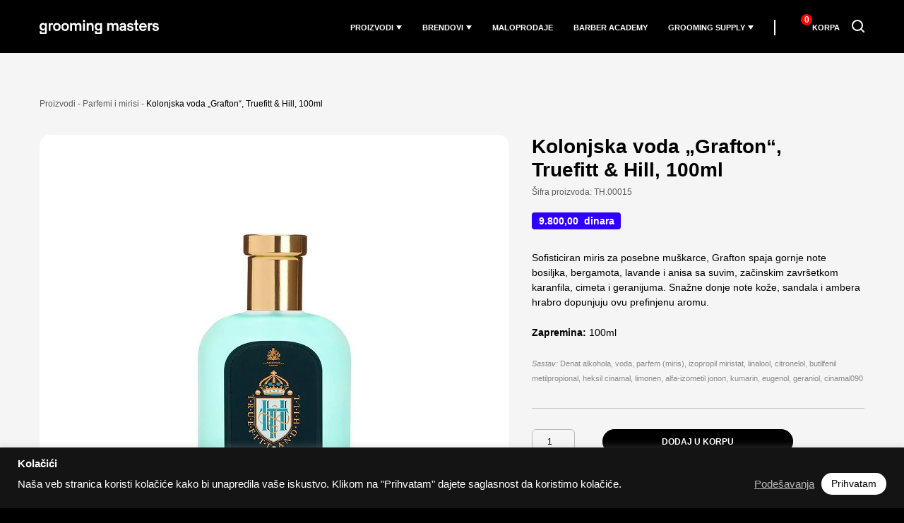

--- FILE ---
content_type: text/html; charset=UTF-8
request_url: https://www.groomingmasters.rs/proizvodi/kolonjska-voda-grafton-truefitt-hill-100ml/
body_size: 38032
content:
<!DOCTYPE html>
<html lang="sr-RS">
<head>
        <script data-cfasync="false">
        (function(w,d,s,l,i){w[l]=w[l]||[];w[l].push({'gtm.start':
                new Date().getTime(),event:'gtm.js'});var f=d.getElementsByTagName(s)[0],
            j=d.createElement(s),dl=l!='dataLayer'?'&l='+l:'';j.async=true;j.src=
            '//www.googletagmanager.com/gtm.js?id='+i+dl;f.parentNode.insertBefore(j,f);
        })(window,document,'script','dataLayer','GTM-TZHWSMKN');
    </script>
        <meta charset="UTF-8">
    <!-- Facebook Pixel Code -->
    <script>
        !function(f,b,e,v,n,t,s)
        {if(f.fbq)return;n=f.fbq=function(){n.callMethod?
            n.callMethod.apply(n,arguments):n.queue.push(arguments)};
            if(!f._fbq)f._fbq=n;n.push=n;n.loaded=!0;n.version='2.0';
            n.queue=[];t=b.createElement(e);t.async=!0;
            t.src=v;s=b.getElementsByTagName(e)[0];
            s.parentNode.insertBefore(t,s)}(window, document,'script',
        'https://connect.facebook.net/en_US/fbevents.js');
            fbq('init', '381411379633604');
        fbq('track', 'PageView');
    </script>
    <!-- End Facebook Pixel Code -->
<meta name="viewport" content="width=device-width, initial-scale=1">
<link rel="profile" href="http://gmpg.org/xfn/11">
<link rel="pingback" href="https://www.groomingmasters.rs/xmlrpc.php">
    <style>.grecaptcha-badge { visibility: hidden; }
                .subcategory {padding-left: 27px;}
        .woocommerce .subcategory label {color: #616161}
        .product-tag.novo {position:absolute;top:27px;left:31px;z-index: 10;pointer-events: none}
        .products-inner-wrapper .product-tag.novo, .related.products .product-tag.novo {left:15px;}
        .entry-summary .product-tag.novo {position: relative;top:0;left:0;}
        .popust {
            background: #39B54C;
            width: 50px;
            height: 50px;
            display: flex;
            position: absolute;
            top: 15px;
            z-index: 10;
            font-size: 16px;
            right: 15px;
            font-weight: 700;
            border-radius: 25px;
            justify-content: center;
            align-items: center;
            color: #fff;
            pointer-events: none;
        }
        body.single-post h1, body.single-post h2, body.single-post h3, body.single-post h4, body.single-post h5, body.single-post h6, body.single-post h1 a, body.single-post h2 a, body.single-post h3 a, body.single-post h4 a, body.single-post h5 a, body.single-post h6 a, body.single-post .widget-title,
        body.single-post .entry-content p, body.single-post .wp-block-separator.is-style-dots:before, body.single-post .wp-block-image figcaption, body.single-post .wp-block-embed figcaption, body.single-post .nav-links, body.single-post .format-quote blockquote {color: #000;}        @media only screen and (min-width: 600px) {.novi-proizvodi .product-tag.novo, .products-inner-wrapper .product-tag.novo{top: 24px;}.novi-proizvodi .popust,.products-inner-wrapper .popust{width:40px;height:40px;font-size: 14px;}}
        /*body.page-template-template-moj-profil .wc-product-table .col-buy.col-add-to-cart {max-width:528px;}*/
        /*.tabela-proizvoda-wrapper table.wc-product-table th.col-image, .tabela-proizvoda-wrapper table.wc-product-table td.col-image {width:50px;}*/
        .tabela-proizvoda-wrapper table.wc-product-table .wpt_variations_form[data-product_id="3271"] {display:block}
        .tabela-proizvoda-wrapper table.wc-product-table .wpt_variations_form[data-product_id="3271"] select {margin-bottom: 8px !important;}
        .tabela-proizvoda-wrapper table.collapsed.wc-product-table th:not(:first-child),
        .tabela-proizvoda-wrapper table.collapsed.wc-product-table td:not(:first-child) {
            padding-right: 20px !important;
        }
        .tabela-proizvoda-wrapper table.collapsed.wc-product-table th:last-child,
        .tabela-proizvoda-wrapper table.collapsed.wc-product-table td:last-child {
            padding-right: 45px !important;
        }
        .tabela-proizvoda-wrapper table.wc-product-table td.col-maloprodajna_cena, .tabela-proizvoda-wrapper table.wc-product-table td.col-custom, .tabela-proizvoda-wrapper table.wc-product-table td.col-price {min-width: 144px!important;}
        body.page-template-template-moj-profil .tabela-proizvoda-wrapper table.collapsed.wc-product-table td.col-buy.col-add-to-cart:not(:first-child) { max-width: 528px; }
        body.page-template-page-academy:not(.custom-background) #content, body.page-template-page-academy:not(.custom-background) .main-content-wrap {background:#000;}
        body.single-product .product.variable-price.outofstock .summary.entry-summary > .price,
        body #page div.product.variable-price.outofstock .product-info span.price,
        body.single-product .product.outofstock .summary.entry-summary .price,
        body #page div.product.outofstock .product-info span.price {padding-left: 0;background: transparent;margin-right: 2px;color: #909090;text-transform: none;font-weight: 600;margin-bottom: 5px;vertical-align: top;}
        body.single-product .product.outofstock .summary.entry-summary .price > ins,
        body #page div.product.outofstock .product-info span.price > ins {padding-left: 0;background: transparent;}
        body #page div.product.variable-price .stock.out-of-stock {display:none}
                .na-akciji-menu { display: none !important; }
                        body.page-template-template-front-page .izdvajamo-iz-ponude button.kategorija-na-akciji,
        .page-template-template-front-page .transparent-header #site-navigation ul li.na-akciji-menu a {
            color: #A2FF5D;
        }
        .na-akciji-desktop {
            display: none !important;
        }
        .na-akciji-mobile {
            display: inline-block !important;
        }
        @media only screen and (max-width: 739px) {
            .na-akciji-mobile + span + span + span button {
                margin: 0 0 35px !important;
                padding-right: 33px !important;
            }
        }
        @media only screen and (min-width: 740px) {
            .na-akciji-desktop {
                display: inline-block !important;
            }
            .na-akciji-mobile {
                display: none !important;
            }
            .na-akciji-mobile + span {
                padding-left: 16px;
            }
            .na-akciji-mobile.active + span button:not(.active) {
                border-color: #fff;
            }

            .na-akciji-mobile + span + span + span button {
                padding-right: 33px;
            }
            .kategorija.active {
                display: none;
            }
            .kategorija.active + .kategorija.active {
                display: block;
            }
        }
        body.page-template-template-front-page .izdvajamo-iz-ponude button.kategorija-na-akciji.active,
        body.page-template-template-front-page .izdvajamo-iz-ponude button.kategorija-na-akciji:hover {
            border-color: #A2FF5D;
        }
        @media only screen and (min-width: 1025px) {
            .page-template-template-front-page .transparent-header #site-navigation ul.sub-menu li a,
            .page-template-template-maloprodaje .site-header #site-navigation ul.sub-menu li a,
            .tax-pwb-brand .site-header #site-navigation ul.sub-menu li a,
            .page-template-page-academy .site-header #site-navigation ul.sub-menu li a,
            .page-template-crni .site-header #site-navigation ul.sub-menu li a,
            .page-template-template-o-nama .site-header #site-navigation ul.sub-menu li a{
                color: #000;
                background: #fff;
            }
            .page-template-template-front-page .transparent-header #site-navigation ul.sub-menu li a:focus,
            .page-template-template-front-page .transparent-header #site-navigation ul.sub-menu li a:hover,
            .page-template-template-maloprodaje .site-header #site-navigation ul.sub-menu li a:focus,
            .page-template-template-maloprodaje .site-header #site-navigation ul.sub-menu li a:hover,
            .tax-pwb-brand .site-header #site-navigation ul.sub-menu li a:focus,
            .tax-pwb-brand .site-header #site-navigation ul.sub-menu li a:hover,
            .page-template-page-academy .site-header #site-navigation ul.sub-menu li a:focus,
            .page-template-page-academy .site-header #site-navigation ul.sub-menu li a:hover,  .page-template-crni .site-header #site-navigation ul.sub-menu li a:focus,
            .page-template-crni .site-header #site-navigation ul.sub-menu li a:hover,
            .page-template-template-o-nama .site-header #site-navigation ul.sub-menu li a:focus,
            .page-template-template-o-nama .site-header #site-navigation ul.sub-menu li a:hover {
                color: #fff;
                background: #000;
            }
        }
        @media only screen and (max-width: 1024px) {
            body .main-navigation ul > li > ul {
                text-transform: none;
            }
        }
            </style>

<meta name='robots' content='index, follow, max-image-preview:large, max-snippet:-1, max-video-preview:-1' />
	<style>img:is([sizes="auto" i], [sizes^="auto," i]) { contain-intrinsic-size: 3000px 1500px }</style>
	
<!-- Google Tag Manager for WordPress by gtm4wp.com -->
<script data-cfasync="false" data-pagespeed-no-defer>
	var gtm4wp_datalayer_name = "dataLayer";
	var dataLayer = dataLayer || [];
	const gtm4wp_use_sku_instead = 1;
	const gtm4wp_currency = 'RSD';
	const gtm4wp_product_per_impression = 10;
	const gtm4wp_clear_ecommerce = true;
</script>
<!-- End Google Tag Manager for WordPress by gtm4wp.com -->
	<!-- This site is optimized with the Yoast SEO plugin v25.4 - https://yoast.com/wordpress/plugins/seo/ -->
	<title>Kolonjska voda &quot;Grafton&quot;, Truefitt &amp; Hill, 100ml - Grooming Masters</title><link rel="preload" data-rocket-preload as="image" href="https://www.groomingmasters.rs/wp-content/uploads/2022/11/kolonjska-voda-grafton-truefitthill-100ml.jpg" fetchpriority="high">
	<link rel="canonical" href="https://www.groomingmasters.rs/proizvodi/kolonjska-voda-grafton-truefitt-hill-100ml/" />
	<meta property="og:locale" content="sr_RS" />
	<meta property="og:type" content="article" />
	<meta property="og:title" content="Kolonjska voda &quot;Grafton&quot;, Truefitt &amp; Hill, 100ml - Grooming Masters" />
	<meta property="og:description" content="Sofisticiran miris za posebne muškarce, Grafton spaja gornje note bosiljka, bergamota, lavande i anisa sa suvim, začinskim završetkom karanfila, cimeta i geranijuma. Snažne donje note kože, sandala i ambera hrabro dopunjuju ovu prefinjenu aromu.  Zapremina: 100ml  Sastav: Denat alkohola, voda, parfem (miris), izopropil miristat, linalool, citronelol, butilfenil metilpropional, heksil cinamal, limonen, alfa-izometil jonon, kumarin, eugenol, geraniol, cinamal090" />
	<meta property="og:url" content="https://www.groomingmasters.rs/proizvodi/kolonjska-voda-grafton-truefitt-hill-100ml/" />
	<meta property="og:site_name" content="Grooming Masters" />
	<meta property="article:publisher" content="https://www.facebook.com/wearegroomingmasters/" />
	<meta property="article:modified_time" content="2025-10-31T10:56:12+00:00" />
	<meta property="og:image" content="https://www.groomingmasters.rs/wp-content/uploads/2022/11/kolonjska-voda-grafton-truefitthill-100ml.jpg" />
	<meta property="og:image:width" content="1300" />
	<meta property="og:image:height" content="1300" />
	<meta property="og:image:type" content="image/jpeg" />
	<meta name="twitter:card" content="summary_large_image" />
	<meta name="twitter:label1" content="Procenjeno vreme čitanja" />
	<meta name="twitter:data1" content="1 minut" />
	<script type="application/ld+json" class="yoast-schema-graph">{"@context":"https://schema.org","@graph":[{"@type":"WebPage","@id":"https://www.groomingmasters.rs/proizvodi/kolonjska-voda-grafton-truefitt-hill-100ml/","url":"https://www.groomingmasters.rs/proizvodi/kolonjska-voda-grafton-truefitt-hill-100ml/","name":"Kolonjska voda \"Grafton\", Truefitt & Hill, 100ml - Grooming Masters","isPartOf":{"@id":"https://www.groomingmasters.rs/#website"},"primaryImageOfPage":{"@id":"https://www.groomingmasters.rs/proizvodi/kolonjska-voda-grafton-truefitt-hill-100ml/#primaryimage"},"image":{"@id":"https://www.groomingmasters.rs/proizvodi/kolonjska-voda-grafton-truefitt-hill-100ml/#primaryimage"},"thumbnailUrl":"https://www.groomingmasters.rs/wp-content/uploads/2022/11/kolonjska-voda-grafton-truefitthill-100ml.jpg","datePublished":"2022-11-24T12:43:38+00:00","dateModified":"2025-10-31T10:56:12+00:00","breadcrumb":{"@id":"https://www.groomingmasters.rs/proizvodi/kolonjska-voda-grafton-truefitt-hill-100ml/#breadcrumb"},"inLanguage":"sr-RS","potentialAction":[{"@type":"ReadAction","target":["https://www.groomingmasters.rs/proizvodi/kolonjska-voda-grafton-truefitt-hill-100ml/"]}]},{"@type":"ImageObject","inLanguage":"sr-RS","@id":"https://www.groomingmasters.rs/proizvodi/kolonjska-voda-grafton-truefitt-hill-100ml/#primaryimage","url":"https://www.groomingmasters.rs/wp-content/uploads/2022/11/kolonjska-voda-grafton-truefitthill-100ml.jpg","contentUrl":"https://www.groomingmasters.rs/wp-content/uploads/2022/11/kolonjska-voda-grafton-truefitthill-100ml.jpg","width":1300,"height":1300,"caption":"Kolonjska voda \"Grafton\", Truefitt & Hill, 100ml"},{"@type":"BreadcrumbList","@id":"https://www.groomingmasters.rs/proizvodi/kolonjska-voda-grafton-truefitt-hill-100ml/#breadcrumb","itemListElement":[{"@type":"ListItem","position":1,"name":"Proizvodi","item":"https://www.groomingmasters.rs/proizvodi/"},{"@type":"ListItem","position":2,"name":"Parfemi i mirisi","item":"https://www.groomingmasters.rs/kategorije-proizvoda/parfemi-i-mirisi/"},{"@type":"ListItem","position":3,"name":"Kolonjska voda &#8222;Grafton&#8220;, Truefitt &#038; Hill, 100ml"}]},{"@type":"WebSite","@id":"https://www.groomingmasters.rs/#website","url":"https://www.groomingmasters.rs/","name":"Grooming Masters","description":"mi imamo ozbiljnu mušku kozmetiku","publisher":{"@id":"https://www.groomingmasters.rs/#organization"},"potentialAction":[{"@type":"SearchAction","target":{"@type":"EntryPoint","urlTemplate":"https://www.groomingmasters.rs/?s={search_term_string}"},"query-input":{"@type":"PropertyValueSpecification","valueRequired":true,"valueName":"search_term_string"}}],"inLanguage":"sr-RS"},{"@type":"Organization","@id":"https://www.groomingmasters.rs/#organization","name":"Grooming Masters","url":"https://www.groomingmasters.rs/","logo":{"@type":"ImageObject","inLanguage":"sr-RS","@id":"https://www.groomingmasters.rs/#/schema/logo/image/","url":"https://www.groomingmasters.rs/wp-content/uploads/2020/11/grooming-masters.png","contentUrl":"https://www.groomingmasters.rs/wp-content/uploads/2020/11/grooming-masters.png","width":512,"height":512,"caption":"Grooming Masters"},"image":{"@id":"https://www.groomingmasters.rs/#/schema/logo/image/"},"sameAs":["https://www.facebook.com/wearegroomingmasters/"]}]}</script>
	<!-- / Yoast SEO plugin. -->


<link rel='dns-prefetch' href='//cdn.payments.holest.com' />

<link rel="alternate" type="application/rss+xml" title="Grooming Masters &raquo; dovod" href="https://www.groomingmasters.rs/feed/" />

<!-- Google Tag Manager for WordPress by gtm4wp.com -->
<!-- GTM Container placement set to off -->
<script data-cfasync="false" data-pagespeed-no-defer>
	var dataLayer_content = {"visitorLoginState":"logged-out","pagePostType":"product","pagePostType2":"single-product","pagePostAuthor":"zokili","productRatingCounts":[],"productAverageRating":0,"productReviewCount":0,"productType":"simple","productIsVariable":0};
	dataLayer.push( dataLayer_content );
</script>
<!-- End Google Tag Manager for WordPress by gtm4wp.com --><link rel='stylesheet' id='wp-block-library-css' href='https://www.groomingmasters.rs/wp-includes/css/dist/block-library/style.min.css?ver=6.8.3' type='text/css' media='all' />
<style id='classic-theme-styles-inline-css' type='text/css'>
/*! This file is auto-generated */
.wp-block-button__link{color:#fff;background-color:#32373c;border-radius:9999px;box-shadow:none;text-decoration:none;padding:calc(.667em + 2px) calc(1.333em + 2px);font-size:1.125em}.wp-block-file__button{background:#32373c;color:#fff;text-decoration:none}
</style>
<style id='global-styles-inline-css' type='text/css'>
:root{--wp--preset--aspect-ratio--square: 1;--wp--preset--aspect-ratio--4-3: 4/3;--wp--preset--aspect-ratio--3-4: 3/4;--wp--preset--aspect-ratio--3-2: 3/2;--wp--preset--aspect-ratio--2-3: 2/3;--wp--preset--aspect-ratio--16-9: 16/9;--wp--preset--aspect-ratio--9-16: 9/16;--wp--preset--color--black: #000000;--wp--preset--color--cyan-bluish-gray: #abb8c3;--wp--preset--color--white: #ffffff;--wp--preset--color--pale-pink: #f78da7;--wp--preset--color--vivid-red: #cf2e2e;--wp--preset--color--luminous-vivid-orange: #ff6900;--wp--preset--color--luminous-vivid-amber: #fcb900;--wp--preset--color--light-green-cyan: #7bdcb5;--wp--preset--color--vivid-green-cyan: #00d084;--wp--preset--color--pale-cyan-blue: #8ed1fc;--wp--preset--color--vivid-cyan-blue: #0693e3;--wp--preset--color--vivid-purple: #9b51e0;--wp--preset--gradient--vivid-cyan-blue-to-vivid-purple: linear-gradient(135deg,rgba(6,147,227,1) 0%,rgb(155,81,224) 100%);--wp--preset--gradient--light-green-cyan-to-vivid-green-cyan: linear-gradient(135deg,rgb(122,220,180) 0%,rgb(0,208,130) 100%);--wp--preset--gradient--luminous-vivid-amber-to-luminous-vivid-orange: linear-gradient(135deg,rgba(252,185,0,1) 0%,rgba(255,105,0,1) 100%);--wp--preset--gradient--luminous-vivid-orange-to-vivid-red: linear-gradient(135deg,rgba(255,105,0,1) 0%,rgb(207,46,46) 100%);--wp--preset--gradient--very-light-gray-to-cyan-bluish-gray: linear-gradient(135deg,rgb(238,238,238) 0%,rgb(169,184,195) 100%);--wp--preset--gradient--cool-to-warm-spectrum: linear-gradient(135deg,rgb(74,234,220) 0%,rgb(151,120,209) 20%,rgb(207,42,186) 40%,rgb(238,44,130) 60%,rgb(251,105,98) 80%,rgb(254,248,76) 100%);--wp--preset--gradient--blush-light-purple: linear-gradient(135deg,rgb(255,206,236) 0%,rgb(152,150,240) 100%);--wp--preset--gradient--blush-bordeaux: linear-gradient(135deg,rgb(254,205,165) 0%,rgb(254,45,45) 50%,rgb(107,0,62) 100%);--wp--preset--gradient--luminous-dusk: linear-gradient(135deg,rgb(255,203,112) 0%,rgb(199,81,192) 50%,rgb(65,88,208) 100%);--wp--preset--gradient--pale-ocean: linear-gradient(135deg,rgb(255,245,203) 0%,rgb(182,227,212) 50%,rgb(51,167,181) 100%);--wp--preset--gradient--electric-grass: linear-gradient(135deg,rgb(202,248,128) 0%,rgb(113,206,126) 100%);--wp--preset--gradient--midnight: linear-gradient(135deg,rgb(2,3,129) 0%,rgb(40,116,252) 100%);--wp--preset--font-size--small: 13px;--wp--preset--font-size--medium: 20px;--wp--preset--font-size--large: 36px;--wp--preset--font-size--x-large: 42px;--wp--preset--spacing--20: 0.44rem;--wp--preset--spacing--30: 0.67rem;--wp--preset--spacing--40: 1rem;--wp--preset--spacing--50: 1.5rem;--wp--preset--spacing--60: 2.25rem;--wp--preset--spacing--70: 3.38rem;--wp--preset--spacing--80: 5.06rem;--wp--preset--shadow--natural: 6px 6px 9px rgba(0, 0, 0, 0.2);--wp--preset--shadow--deep: 12px 12px 50px rgba(0, 0, 0, 0.4);--wp--preset--shadow--sharp: 6px 6px 0px rgba(0, 0, 0, 0.2);--wp--preset--shadow--outlined: 6px 6px 0px -3px rgba(255, 255, 255, 1), 6px 6px rgba(0, 0, 0, 1);--wp--preset--shadow--crisp: 6px 6px 0px rgba(0, 0, 0, 1);}:where(.is-layout-flex){gap: 0.5em;}:where(.is-layout-grid){gap: 0.5em;}body .is-layout-flex{display: flex;}.is-layout-flex{flex-wrap: wrap;align-items: center;}.is-layout-flex > :is(*, div){margin: 0;}body .is-layout-grid{display: grid;}.is-layout-grid > :is(*, div){margin: 0;}:where(.wp-block-columns.is-layout-flex){gap: 2em;}:where(.wp-block-columns.is-layout-grid){gap: 2em;}:where(.wp-block-post-template.is-layout-flex){gap: 1.25em;}:where(.wp-block-post-template.is-layout-grid){gap: 1.25em;}.has-black-color{color: var(--wp--preset--color--black) !important;}.has-cyan-bluish-gray-color{color: var(--wp--preset--color--cyan-bluish-gray) !important;}.has-white-color{color: var(--wp--preset--color--white) !important;}.has-pale-pink-color{color: var(--wp--preset--color--pale-pink) !important;}.has-vivid-red-color{color: var(--wp--preset--color--vivid-red) !important;}.has-luminous-vivid-orange-color{color: var(--wp--preset--color--luminous-vivid-orange) !important;}.has-luminous-vivid-amber-color{color: var(--wp--preset--color--luminous-vivid-amber) !important;}.has-light-green-cyan-color{color: var(--wp--preset--color--light-green-cyan) !important;}.has-vivid-green-cyan-color{color: var(--wp--preset--color--vivid-green-cyan) !important;}.has-pale-cyan-blue-color{color: var(--wp--preset--color--pale-cyan-blue) !important;}.has-vivid-cyan-blue-color{color: var(--wp--preset--color--vivid-cyan-blue) !important;}.has-vivid-purple-color{color: var(--wp--preset--color--vivid-purple) !important;}.has-black-background-color{background-color: var(--wp--preset--color--black) !important;}.has-cyan-bluish-gray-background-color{background-color: var(--wp--preset--color--cyan-bluish-gray) !important;}.has-white-background-color{background-color: var(--wp--preset--color--white) !important;}.has-pale-pink-background-color{background-color: var(--wp--preset--color--pale-pink) !important;}.has-vivid-red-background-color{background-color: var(--wp--preset--color--vivid-red) !important;}.has-luminous-vivid-orange-background-color{background-color: var(--wp--preset--color--luminous-vivid-orange) !important;}.has-luminous-vivid-amber-background-color{background-color: var(--wp--preset--color--luminous-vivid-amber) !important;}.has-light-green-cyan-background-color{background-color: var(--wp--preset--color--light-green-cyan) !important;}.has-vivid-green-cyan-background-color{background-color: var(--wp--preset--color--vivid-green-cyan) !important;}.has-pale-cyan-blue-background-color{background-color: var(--wp--preset--color--pale-cyan-blue) !important;}.has-vivid-cyan-blue-background-color{background-color: var(--wp--preset--color--vivid-cyan-blue) !important;}.has-vivid-purple-background-color{background-color: var(--wp--preset--color--vivid-purple) !important;}.has-black-border-color{border-color: var(--wp--preset--color--black) !important;}.has-cyan-bluish-gray-border-color{border-color: var(--wp--preset--color--cyan-bluish-gray) !important;}.has-white-border-color{border-color: var(--wp--preset--color--white) !important;}.has-pale-pink-border-color{border-color: var(--wp--preset--color--pale-pink) !important;}.has-vivid-red-border-color{border-color: var(--wp--preset--color--vivid-red) !important;}.has-luminous-vivid-orange-border-color{border-color: var(--wp--preset--color--luminous-vivid-orange) !important;}.has-luminous-vivid-amber-border-color{border-color: var(--wp--preset--color--luminous-vivid-amber) !important;}.has-light-green-cyan-border-color{border-color: var(--wp--preset--color--light-green-cyan) !important;}.has-vivid-green-cyan-border-color{border-color: var(--wp--preset--color--vivid-green-cyan) !important;}.has-pale-cyan-blue-border-color{border-color: var(--wp--preset--color--pale-cyan-blue) !important;}.has-vivid-cyan-blue-border-color{border-color: var(--wp--preset--color--vivid-cyan-blue) !important;}.has-vivid-purple-border-color{border-color: var(--wp--preset--color--vivid-purple) !important;}.has-vivid-cyan-blue-to-vivid-purple-gradient-background{background: var(--wp--preset--gradient--vivid-cyan-blue-to-vivid-purple) !important;}.has-light-green-cyan-to-vivid-green-cyan-gradient-background{background: var(--wp--preset--gradient--light-green-cyan-to-vivid-green-cyan) !important;}.has-luminous-vivid-amber-to-luminous-vivid-orange-gradient-background{background: var(--wp--preset--gradient--luminous-vivid-amber-to-luminous-vivid-orange) !important;}.has-luminous-vivid-orange-to-vivid-red-gradient-background{background: var(--wp--preset--gradient--luminous-vivid-orange-to-vivid-red) !important;}.has-very-light-gray-to-cyan-bluish-gray-gradient-background{background: var(--wp--preset--gradient--very-light-gray-to-cyan-bluish-gray) !important;}.has-cool-to-warm-spectrum-gradient-background{background: var(--wp--preset--gradient--cool-to-warm-spectrum) !important;}.has-blush-light-purple-gradient-background{background: var(--wp--preset--gradient--blush-light-purple) !important;}.has-blush-bordeaux-gradient-background{background: var(--wp--preset--gradient--blush-bordeaux) !important;}.has-luminous-dusk-gradient-background{background: var(--wp--preset--gradient--luminous-dusk) !important;}.has-pale-ocean-gradient-background{background: var(--wp--preset--gradient--pale-ocean) !important;}.has-electric-grass-gradient-background{background: var(--wp--preset--gradient--electric-grass) !important;}.has-midnight-gradient-background{background: var(--wp--preset--gradient--midnight) !important;}.has-small-font-size{font-size: var(--wp--preset--font-size--small) !important;}.has-medium-font-size{font-size: var(--wp--preset--font-size--medium) !important;}.has-large-font-size{font-size: var(--wp--preset--font-size--large) !important;}.has-x-large-font-size{font-size: var(--wp--preset--font-size--x-large) !important;}
:where(.wp-block-post-template.is-layout-flex){gap: 1.25em;}:where(.wp-block-post-template.is-layout-grid){gap: 1.25em;}
:where(.wp-block-columns.is-layout-flex){gap: 2em;}:where(.wp-block-columns.is-layout-grid){gap: 2em;}
:root :where(.wp-block-pullquote){font-size: 1.5em;line-height: 1.6;}
</style>
<link data-minify="1" rel='stylesheet' id='cookie-law-info-css' href='https://www.groomingmasters.rs/wp-content/cache/min/1/wp-content/plugins/cookie-law-info/legacy/public/css/cookie-law-info-public.css?ver=1761913165' type='text/css' media='all' />
<link data-minify="1" rel='stylesheet' id='cookie-law-info-gdpr-css' href='https://www.groomingmasters.rs/wp-content/cache/min/1/wp-content/plugins/cookie-law-info/legacy/public/css/cookie-law-info-gdpr.css?ver=1761913165' type='text/css' media='all' />
<link data-minify="1" rel='stylesheet' id='npintesacss-css' href='https://www.groomingmasters.rs/wp-content/cache/min/1/wp-content/plugins/woocommerce-np-intesa-payment/css/style.css?ver=1761913165' type='text/css' media='all' />
<link rel='stylesheet' id='photoswipe-css' href='https://www.groomingmasters.rs/wp-content/cache/background-css/1/www.groomingmasters.rs/wp-content/plugins/woocommerce/assets/css/photoswipe/photoswipe.min.css?ver=9.9.5&wpr_t=1761973965' type='text/css' media='all' />
<link rel='stylesheet' id='photoswipe-default-skin-css' href='https://www.groomingmasters.rs/wp-content/cache/background-css/1/www.groomingmasters.rs/wp-content/plugins/woocommerce/assets/css/photoswipe/default-skin/default-skin.min.css?ver=9.9.5&wpr_t=1761973965' type='text/css' media='all' />
<link data-minify="1" rel='stylesheet' id='woocommerce-layout-css' href='https://www.groomingmasters.rs/wp-content/cache/min/1/wp-content/plugins/woocommerce/assets/css/woocommerce-layout.css?ver=1761913165' type='text/css' media='all' />
<link data-minify="1" rel='stylesheet' id='woocommerce-smallscreen-css' href='https://www.groomingmasters.rs/wp-content/cache/min/1/wp-content/plugins/woocommerce/assets/css/woocommerce-smallscreen.css?ver=1761913165' type='text/css' media='only screen and (max-width: 768px)' />
<link data-minify="1" rel='stylesheet' id='woocommerce-general-css' href='https://www.groomingmasters.rs/wp-content/cache/background-css/1/www.groomingmasters.rs/wp-content/cache/min/1/wp-content/plugins/woocommerce/assets/css/woocommerce.css?ver=1761913165&wpr_t=1761973965' type='text/css' media='all' />
<style id='woocommerce-inline-inline-css' type='text/css'>
.woocommerce form .form-row .required { visibility: visible; }
</style>
<link data-minify="1" rel='stylesheet' id='brands-styles-css' href='https://www.groomingmasters.rs/wp-content/cache/min/1/wp-content/plugins/woocommerce/assets/css/brands.css?ver=1761913165' type='text/css' media='all' />
<link data-minify="1" rel='stylesheet' id='goodz-style-css' href='https://www.groomingmasters.rs/wp-content/cache/background-css/1/www.groomingmasters.rs/wp-content/cache/min/1/wp-content/themes/goodz-shop/style.css?ver=1761913165&wpr_t=1761973965' type='text/css' media='all' />
<link data-minify="1" rel='stylesheet' id='child-style-css' href='https://www.groomingmasters.rs/wp-content/cache/background-css/1/www.groomingmasters.rs/wp-content/cache/min/1/wp-content/themes/goodz-child/style-v7.1.css?ver=1761913165&wpr_t=1761973965' type='text/css' media='all' />
<link data-minify="1" rel='stylesheet' id='goodz-mscrollstyle-css' href='https://www.groomingmasters.rs/wp-content/cache/background-css/1/www.groomingmasters.rs/wp-content/cache/min/1/wp-content/themes/goodz-shop/assets/css/jquery.mCustomScrollbar.css?ver=1761913194&wpr_t=1761973965' type='text/css' media='all' />
<link data-minify="1" rel='stylesheet' id='goodz-woocommerce-style-css' href='https://www.groomingmasters.rs/wp-content/cache/background-css/1/www.groomingmasters.rs/wp-content/cache/min/1/wp-content/themes/goodz-shop/woo-style.css?ver=1761913165&wpr_t=1761973965' type='text/css' media='all' />
<link data-minify="1" rel='stylesheet' id='goodz-fancybox-style-css' href='https://www.groomingmasters.rs/wp-content/cache/background-css/1/www.groomingmasters.rs/wp-content/cache/min/1/wp-content/themes/goodz-shop/js/fancybox/fancybox.css?ver=1761913165&wpr_t=1761973965' type='text/css' media='all' />
<link data-minify="1" rel='stylesheet' id='pwb-styles-frontend-css' href='https://www.groomingmasters.rs/wp-content/cache/min/1/wp-content/plugins/perfect-woocommerce-brands/build/frontend/css/style.css?ver=1761913165' type='text/css' media='all' />
<link data-minify="1" rel='stylesheet' id='flick-css' href='https://www.groomingmasters.rs/wp-content/cache/background-css/1/www.groomingmasters.rs/wp-content/cache/min/1/wp-content/plugins/mailchimp/assets/css/flick/flick.css?ver=1761913165&wpr_t=1761973965' type='text/css' media='all' />
<link data-minify="1" rel='stylesheet' id='mailchimp_sf_main_css-css' href='https://www.groomingmasters.rs/wp-content/cache/min/1/wp-content/plugins/mailchimp/assets/css/frontend.css?ver=1761913165' type='text/css' media='all' />
<style id='wc-product-table-head-inline-css' type='text/css'>
.wc-product-table { visibility: hidden; }
</style>
<script type="text/template" id="tmpl-variation-template">
	<div class="woocommerce-variation-description">{{{ data.variation.variation_description }}}</div>
	<div class="woocommerce-variation-price">{{{ data.variation.price_html }}}</div>
	<div class="woocommerce-variation-availability">{{{ data.variation.availability_html }}}</div>
</script>
<script type="text/template" id="tmpl-unavailable-variation-template">
	<p role="alert">Žao nam je, ovaj proizvod nije dostupan. Odaberite drugu kombinaciju.</p>
</script>
<script type="text/javascript" src="https://www.groomingmasters.rs/wp-includes/js/jquery/jquery.min.js?ver=3.7.1" id="jquery-core-js"></script>
<script type="text/javascript" src="https://www.groomingmasters.rs/wp-includes/js/jquery/jquery-migrate.min.js?ver=3.4.1" id="jquery-migrate-js"></script>
<script type="text/javascript" id="cookie-law-info-js-extra">
/* <![CDATA[ */
var Cli_Data = {"nn_cookie_ids":[],"cookielist":[],"non_necessary_cookies":[],"ccpaEnabled":"","ccpaRegionBased":"","ccpaBarEnabled":"","strictlyEnabled":["necessary","obligatoire"],"ccpaType":"gdpr","js_blocking":"1","custom_integration":"","triggerDomRefresh":"","secure_cookies":""};
var cli_cookiebar_settings = {"animate_speed_hide":"500","animate_speed_show":"500","background":"#141414","border":"#b1a6a6c2","border_on":"","button_1_button_colour":"#61a229","button_1_button_hover":"#4e8221","button_1_link_colour":"#fff","button_1_as_button":"1","button_1_new_win":"","button_2_button_colour":"#333","button_2_button_hover":"#292929","button_2_link_colour":"#444","button_2_as_button":"","button_2_hidebar":"","button_3_button_colour":"#dedfe0","button_3_button_hover":"#b2b2b3","button_3_link_colour":"#333333","button_3_as_button":"1","button_3_new_win":"","button_4_button_colour":"#dedfe0","button_4_button_hover":"#b2b2b3","button_4_link_colour":"#b7b7b7","button_4_as_button":"","button_7_button_colour":"#ffffff","button_7_button_hover":"#cccccc","button_7_link_colour":"#000000","button_7_as_button":"1","button_7_new_win":"","font_family":"Helvetica, sans-serif","header_fix":"","notify_animate_hide":"1","notify_animate_show":"","notify_div_id":"#cookie-law-info-bar","notify_position_horizontal":"right","notify_position_vertical":"bottom","scroll_close":"","scroll_close_reload":"","accept_close_reload":"","reject_close_reload":"","showagain_tab":"","showagain_background":"#fff","showagain_border":"#000","showagain_div_id":"#cookie-law-info-again","showagain_x_position":"100px","text":"#ffffff","show_once_yn":"1","show_once":"10000","logging_on":"","as_popup":"","popup_overlay":"1","bar_heading_text":"","cookie_bar_as":"banner","popup_showagain_position":"bottom-right","widget_position":"right"};
var log_object = {"ajax_url":"https:\/\/www.groomingmasters.rs\/wp-admin\/admin-ajax.php"};
/* ]]> */
</script>
<script data-minify="1" type="text/javascript" src="https://www.groomingmasters.rs/wp-content/cache/min/1/wp-content/plugins/cookie-law-info/legacy/public/js/cookie-law-info-public.js?ver=1761913165" id="cookie-law-info-js"></script>
<script data-minify="1" type="text/javascript" src="https://www.groomingmasters.rs/wp-content/cache/min/1/wp-content/plugins/woocommerce-np-intesa-payment/js/script.js?ver=1761913165" id="hlst_np_intesa-js"></script>
<script type="text/javascript" id="ajax-script-js-extra">
/* <![CDATA[ */
var NestPay = {"ajax_url":"https:\/\/www.groomingmasters.rs\/wp-admin\/admin-ajax.php","logoHTML":"","ccHTML":"","logo":""};
/* ]]> */
</script>
<script type="text/javascript" src="//javascript:void(nestpay_script_data);?ver=6.8.3" id="ajax-script-js"></script>
<script type="text/javascript" src="https://www.groomingmasters.rs/wp-content/plugins/woocommerce/assets/js/jquery-blockui/jquery.blockUI.min.js?ver=2.7.0-wc.9.9.5" id="jquery-blockui-js" defer="defer" data-wp-strategy="defer"></script>
<script type="text/javascript" id="wc-add-to-cart-js-extra">
/* <![CDATA[ */
var wc_add_to_cart_params = {"ajax_url":"\/wp-admin\/admin-ajax.php","wc_ajax_url":"\/?wc-ajax=%%endpoint%%","i18n_view_cart":"Pregled korpe","cart_url":"https:\/\/www.groomingmasters.rs\/korpa\/","is_cart":"","cart_redirect_after_add":"no"};
/* ]]> */
</script>
<script type="text/javascript" src="https://www.groomingmasters.rs/wp-content/plugins/woocommerce/assets/js/frontend/add-to-cart.min.js?ver=9.9.5" id="wc-add-to-cart-js" defer="defer" data-wp-strategy="defer"></script>
<script type="text/javascript" src="https://www.groomingmasters.rs/wp-content/plugins/woocommerce/assets/js/flexslider/jquery.flexslider.min.js?ver=2.7.2-wc.9.9.5" id="flexslider-js" defer="defer" data-wp-strategy="defer"></script>
<script type="text/javascript" src="https://www.groomingmasters.rs/wp-content/plugins/woocommerce/assets/js/photoswipe/photoswipe.min.js?ver=4.1.1-wc.9.9.5" id="photoswipe-js" defer="defer" data-wp-strategy="defer"></script>
<script type="text/javascript" src="https://www.groomingmasters.rs/wp-content/plugins/woocommerce/assets/js/photoswipe/photoswipe-ui-default.min.js?ver=4.1.1-wc.9.9.5" id="photoswipe-ui-default-js" defer="defer" data-wp-strategy="defer"></script>
<script type="text/javascript" id="wc-single-product-js-extra">
/* <![CDATA[ */
var wc_single_product_params = {"i18n_required_rating_text":"Ocenite","i18n_rating_options":["1 of 5 stars","2 of 5 stars","3 of 5 stars","4 of 5 stars","5 of 5 stars"],"i18n_product_gallery_trigger_text":"View full-screen image gallery","review_rating_required":"yes","flexslider":{"rtl":false,"animation":"slide","smoothHeight":true,"directionNav":false,"controlNav":"thumbnails","slideshow":false,"animationSpeed":500,"animationLoop":false,"allowOneSlide":false},"zoom_enabled":"","zoom_options":[],"photoswipe_enabled":"1","photoswipe_options":{"shareEl":false,"closeOnScroll":false,"history":false,"hideAnimationDuration":0,"showAnimationDuration":0},"flexslider_enabled":"1"};
/* ]]> */
</script>
<script type="text/javascript" src="https://www.groomingmasters.rs/wp-content/plugins/woocommerce/assets/js/frontend/single-product.min.js?ver=9.9.5" id="wc-single-product-js" defer="defer" data-wp-strategy="defer"></script>
<script type="text/javascript" src="https://www.groomingmasters.rs/wp-content/plugins/woocommerce/assets/js/js-cookie/js.cookie.min.js?ver=2.1.4-wc.9.9.5" id="js-cookie-js" defer="defer" data-wp-strategy="defer"></script>
<script type="text/javascript" id="woocommerce-js-extra">
/* <![CDATA[ */
var woocommerce_params = {"ajax_url":"\/wp-admin\/admin-ajax.php","wc_ajax_url":"\/?wc-ajax=%%endpoint%%","i18n_password_show":"Show password","i18n_password_hide":"Hide password"};
/* ]]> */
</script>
<script type="text/javascript" src="https://www.groomingmasters.rs/wp-content/plugins/woocommerce/assets/js/frontend/woocommerce.min.js?ver=9.9.5" id="woocommerce-js" defer="defer" data-wp-strategy="defer"></script>
<script type="text/javascript" src="https://www.groomingmasters.rs/wp-includes/js/underscore.min.js?ver=1.13.7" id="underscore-js"></script>
<script type="text/javascript" id="wp-util-js-extra">
/* <![CDATA[ */
var _wpUtilSettings = {"ajax":{"url":"\/wp-admin\/admin-ajax.php"}};
/* ]]> */
</script>
<script type="text/javascript" src="https://www.groomingmasters.rs/wp-includes/js/wp-util.min.js?ver=6.8.3" id="wp-util-js"></script>
<script type="text/javascript" id="wc-add-to-cart-variation-js-extra">
/* <![CDATA[ */
var wc_add_to_cart_variation_params = {"wc_ajax_url":"\/?wc-ajax=%%endpoint%%","i18n_no_matching_variations_text":"Izvinite, nijedan proizvod ne odgovara izabranim kriterijumima. Molimo vas izaberite druga\u010diju kombinaciju.","i18n_make_a_selection_text":"Odaberite opcije proizvoda pre dodavanja proizvoda u korpu","i18n_unavailable_text":"\u017dao nam je, ovaj proizvod nije dostupan. Odaberite drugu kombinaciju.","i18n_reset_alert_text":"Your selection has been reset. Please select some product options before adding this product to your cart."};
/* ]]> */
</script>
<script type="text/javascript" src="https://www.groomingmasters.rs/wp-content/plugins/woocommerce/assets/js/frontend/add-to-cart-variation.min.js?ver=9.9.5" id="wc-add-to-cart-variation-js" defer="defer" data-wp-strategy="defer"></script>
<link rel="EditURI" type="application/rsd+xml" title="RSD" href="https://www.groomingmasters.rs/xmlrpc.php?rsd" />
<link rel="alternate" title="oEmbed (JSON)" type="application/json+oembed" href="https://www.groomingmasters.rs/wp-json/oembed/1.0/embed?url=https%3A%2F%2Fwww.groomingmasters.rs%2Fproizvodi%2Fkolonjska-voda-grafton-truefitt-hill-100ml%2F" />
<link rel="alternate" title="oEmbed (XML)" type="text/xml+oembed" href="https://www.groomingmasters.rs/wp-json/oembed/1.0/embed?url=https%3A%2F%2Fwww.groomingmasters.rs%2Fproizvodi%2Fkolonjska-voda-grafton-truefitt-hill-100ml%2F&#038;format=xml" />

<!-- This website runs the Product Feed PRO for WooCommerce by AdTribes.io plugin - version woocommercesea_option_installed_version -->
	<noscript><style>.woocommerce-product-gallery{ opacity: 1 !important; }</style></noscript>
	<style type="text/css">.recentcomments a{display:inline !important;padding:0 !important;margin:0 !important;}</style>			<script  type="text/javascript">
				!function(f,b,e,v,n,t,s){if(f.fbq)return;n=f.fbq=function(){n.callMethod?
					n.callMethod.apply(n,arguments):n.queue.push(arguments)};if(!f._fbq)f._fbq=n;
					n.push=n;n.loaded=!0;n.version='2.0';n.queue=[];t=b.createElement(e);t.async=!0;
					t.src=v;s=b.getElementsByTagName(e)[0];s.parentNode.insertBefore(t,s)}(window,
					document,'script','https://connect.facebook.net/en_US/fbevents.js');
			</script>
			<!-- WooCommerce Facebook Integration Begin -->
			<script  type="text/javascript">

				fbq('init', '381411379633604', {}, {
    "agent": "woocommerce-9.9.5-3.4.10"
});

				fbq( 'track', 'PageView', {
    "source": "woocommerce",
    "version": "9.9.5",
    "pluginVersion": "3.4.10"
} );

				document.addEventListener( 'DOMContentLoaded', function() {
					// Insert placeholder for events injected when a product is added to the cart through AJAX.
					document.body.insertAdjacentHTML( 'beforeend', '<div class=\"wc-facebook-pixel-event-placeholder\"></div>' );
				}, false );

			</script>
			<!-- WooCommerce Facebook Integration End -->
			<link rel="icon" href="https://www.groomingmasters.rs/wp-content/uploads/2020/11/cropped-grooming-masters-32x32.png" sizes="32x32" />
<link rel="icon" href="https://www.groomingmasters.rs/wp-content/uploads/2020/11/cropped-grooming-masters-192x192.png" sizes="192x192" />
<link rel="apple-touch-icon" href="https://www.groomingmasters.rs/wp-content/uploads/2020/11/cropped-grooming-masters-180x180.png" />
<meta name="msapplication-TileImage" content="https://www.groomingmasters.rs/wp-content/uploads/2020/11/cropped-grooming-masters-270x270.png" />
<style type="text/css">

        /* Headings color */

        h1, h2, h3, h4, h5, h6,
        h1 a, h2 a, h3 a, h4 a, h5 a, h6 a,
        .widget-title,
        .nav-links,
        .format-quote blockquote {
            color: #ffffff;
        }

        /* Paragraph color */

        .entry-content p,
        .wp-block-separator.is-style-dots:before,
        .wp-block-image figcaption,
        .wp-block-embed figcaption {
            color: #ffffff;
        }

        hr,
        .wp-block-separator {
            background-color: #ffffff;
        }

        /* Link color */

        a {
            color: #ffffff;
        }

        a:hover {
            color: #e2e2e2;
        }

        /* Logo color */

        .site-branding a {
            color: #ffffff;
        }

        .site-branding a:hover {
            color: #ededed;
        }

        .site-description {
            color: #ffffff;
        }

        /* Front page logo color */

        .page-template-template-front-page .site-branding a {
            color: #ffffff;
        }

        .page-template-template-front-page .site-branding a:hover {
            color: #ededed;
        }

        .page-template-template-front-page .site-description {
            color: #ffffff;
        }

        /* Content color */

        body:not(.custom-background) #content,
        body:not(.custom-background) .main-content-wrap {
            background-color: #fff;
        }

        /* Footer colors */

        .site-footer,
        .featured-slider-fullwidth .site-footer {
            background-color: #000000;
        }

        .site-footer span {
            color: #ffffff;
            opacity: 0.4;
        }

        .site-footer a {
            color: #ffffff;
            opacity: 0.4;
        }

        .site-footer h1,
        .site-footer h2,
        .site-footer h3,
        .site-footer h4,
        .site-footer h5,
        .site-footer h6,
        .site-footer .widget-title {
            color: #ffffff;
        }

        .site-footer a:hover {
            color: #ffffff;
            opacity: 1;
        }

        /* Front Page Sections */

        .category-box {
            background-color: #D8D8D8        }

        .new-in-store-title {
            color: #000        }

        .new-in-store.secondary-font {
            color: #000        }

        /* Header Colors */

        /* header bg color */

        body:not(.page-template-template-front-page) .site-header {
            background-color: #000000;
        }

        /* navigation link colors */

        body:not(.page-template-template-front-page) #site-navigation ul li a,
        body:not(.page-template-template-front-page) a#big-search-trigger,
        body:not(.page-template-template-front-page) .icon-cart
         {
            color: #ffffff;
        }

        body:not(.page-template-template-front-page) .transparent-header #site-navigation ul li a,
        body:not(.page-template-template-front-page) .transparent-header a#big-search-trigger,
        body:not(.page-template-template-front-page) .transparent-header .icon-cart {
            color: #ffffff;
        }

        body:not(.page-template-template-front-page) #site-navigation ul li a:hover,
        body:not(.page-template-template-front-page) a#big-search-trigger:hover,
        body:not(.page-template-template-front-page) .icon-cart:hover {
            color: #ededed;
        }

        body:not(.page-template-template-front-page) .menu-toggle span,
        body:not(.page-template-template-front-page) .menu-toggle span:before,
        body:not(.page-template-template-front-page) .menu-toggle span:after {
            background-color: #ffffff;
        }

        body:not(.page-template-template-front-page) .transparent-header .menu-toggle span,
        body:not(.page-template-template-front-page) .transparent-header .menu-toggle span:before,
        body:not(.page-template-template-front-page) .transparent-header .menu-toggle span:after {
            background-color: #ffffff;
        }

        /* Front Page Header */

        .page-template-template-front-page .site-header {
            background-color: #0c0c0c;
        }

        /* front page navigation link colors */

        .page-template-template-front-page #site-navigation ul li a,
        .page-template-template-front-page a#big-search-trigger,
        .page-template-template-front-page .icon-cart,
        .home-slider .slick-dots button,
        .home-slider .slick-dots .slick-active:after,
        .home-slider .slick-dots span {
            color: #ffffff;
        }

        .page-template-template-front-page .transparent-header #site-navigation ul li a,
        .page-template-template-front-page .transparent-header a#big-search-trigger,
        .page-template-template-front-page .transparent-header .icon-cart,
        .transparent-header + .site-content .home-slider .slick-dots button,
        .transparent-header + .site-content .home-slider .slick-dots .slick-active:after,
        .transparent-header + .site-content .home-slider .slick-dots span {
            color: #ffffff;
        }


        .page-template-template-front-page #site-navigation ul li a:hover,
        .page-template-template-front-page a#big-search-trigger:hover {
            color: #ededed;
        }

        .page-template-template-front-page .menu-toggle span,
        .page-template-template-front-page .menu-toggle span:before,
        .page-template-template-front-page .menu-toggle span:after {
            background-color: #ffffff;
        }

        .page-template-template-front-page .transparent-header .menu-toggle span,
        .page-template-template-front-page .transparent-header .menu-toggle span:before,
        .page-template-template-front-page .transparent-header .menu-toggle span:after {
            background-color: #ffffff;
        }

        .home-slider .slick-arrow,
        .home-slider .slick-arrow:hover {
            border-color: #ffffff;
        }

        .home-slider .slick-arrow:before,
        .home-slider .slick-arrow:after,
        .home-slider .slick-arrow:hover:before,
        .home-slider .slick-arrow:hover:after,
        .home-slider .slick-dots .slick-active:after {
            background-color: #ffffff;
        }

        @media only screen and (min-width: 1025px){

            body:not(.page-template-template-front-page) .main-navigation .nav-menu > li > ul,
            body:not(.page-template-template-front-page) .background-change.transparent-header,
            body:not(.page-template-template-front-page) .background-change .main-navigation .nav-menu .mega-menu-dropdown > ul {
                background-color: #000000;
            }

            .page-template-template-front-page .main-navigation .nav-menu > li > ul,
            .page-template-template-front-page .background-change.transparent-header,
            .page-template-template-front-page .background-change .main-navigation .nav-menu .mega-menu-dropdown > ul {
                background-color: #0c0c0c;
            }

        }


        
    </style>
	<style>
		.kirki-customizer-loading-wrapper {
			background-image: none !important;
		}
	</style>
			<style type="text/css" id="wp-custom-css">
			.br-12 img,.br-12 picture,.br-12 source{-webkit-border-radius: 12px;-moz-border-radius: 12px;border-radius: 12px;}
@media only screen and (min-width: 1025px){.dropdown-toggle {display: none !important;}}.page-id-1255 .page-content > div > div,
.woocommerce-account .page-content > div > div {
	width: 100%;
}
.woocommerce-account .woocommerce-privacy-policy-text {
	display: none;
}
.page-id-1255 input[type="checkbox"], input[type="radio"], .page-id-1255 .woocommerce form .form-row .input-checkbox {
	display: inline-block;
}

.page-template-template-front-page .site-branding a {
	display: block;
}
body.woocommerce div.product div.images .flex-control-thumbs {
	overflow: hidden !important;
}
.woocommerce-variation-availability .stock.out-of-stock {
	display: block;
}
body.single-product .outofstock.product.sale .summary.entry-summary .price .amount.woocommerce-Price-amount, body #page .outofstock.sale div.product .product-info span.price .amount.woocommerce-Price-amount, body #page .outofstock.sale div.product .product-info span.price span {
	color: #909090;
}
body.single-product .outofstock.product.sale .summary.entry-summary .price ins .amount.woocommerce-Price-amount, body #page .outofstock.sale div.product .product-info span.price ins .amount.woocommerce-Price-amount, body #page .outofstock.sale div.product .product-info span.price ins span {
	color: #fff;
}

body.single-product .product .summary.entry-summary .woocommerce-variation-price .price .amount.csp-price:last-child:after, body #page div.product .product-info .woocommerce-variation-price span.price .amount.csp-price:last-child:after {
	display: none;
}

@media only screen and (max-width: 1024px) {
	body #site-navigation ul li.veleprodaja-li {
		margin-left: 0;
	}
    body #site-navigation ul li a.veleprodaja-meni {
/*         padding: 8px 24px; */
/*         background: #000; */
    }
}

.order-total-pdv td:before {
	display: none;
}
.col-sm-tk-5 {
float: none;
	vertical-align: text-top
}
.nasi-brendovi:after {
	clear: both;
	float: none;
	display: block;
	content: '';
}
@media only screen and (min-width: 768px) {
.page-template-template-o-nama .nasi-brendovi, .page-template-template-grooming-supply .nasi-brendovi {
    min-height: 165px;
	height: auto;
}}
body.page-template-template-grooming-supply #primary .entry-content form p {
    width: auto;
}
body.logged-in ul.nav-menu li.menu-item, body.logged-in #menu-footer-menu #menu-item-38, body.logged-in #menu-footer-menu #menu-item-39, body.logged-in #menu-footer-menu #menu-item-2694, body.logged-in #menu-footer-menu #menu-item-1322, body:not(.logged-in) .stock.in-stock, body.logged-in .searchform  {display: none !important}
body.logged-in .korpa{border: none;}

/* Sakrij originalnu formu za kupon na mobilnim uređajima */
@media (max-width: 767px) {
  .woocommerce-cart .coupon,
  .woocommerce-checkout .coupon {
    display: none;
  }
}

/* Stilizacija za naš novi link "Imate kupon?" */
.prikazi-kupon-link {
    display: none; /* Sakriven je po defaultu */
    padding: 10px 0;
    margin-bottom: 0;
    font-weight: 600;
    border: 2px dashed #e0e0e0;
    text-align: center;
    cursor: pointer;
    transition: all 0.3s ease;
}

.prikazi-kupon-link:hover {
    border-color: #c0c0c0;
    background-color: #f9f9f9;
}

/* Prikaži link "Imate kupon?" samo na mobilnim uređajima */
@media (max-width: 767px) {
    .prikazi-kupon-link {
        display: block;
    }
	.actions .coupon {margin-top: 16px;}
}
.coupon button.button {background-color: #fff;color: #000}
@media only screen and (max-width: 767px) {.coupon button.button {margin-top: 16px !important;}}		</style>
		<style id="kirki-inline-styles"></style><noscript><style id="rocket-lazyload-nojs-css">.rll-youtube-player, [data-lazy-src]{display:none !important;}</style></noscript><style id="wpr-lazyload-bg-container"></style><style id="wpr-lazyload-bg-exclusion">.search-submit{--wpr-bg-d14b7340-fe2e-4229-87cd-b18ea0cde36e: url('https://www.groomingmasters.rs/wp-content/themes/goodz-child/img/search-button.svg');}</style>
<noscript>
<style id="wpr-lazyload-bg-nostyle">button.pswp__button{--wpr-bg-a53b50e9-0a14-4b65-a4c5-aba0aeedc70c: url('https://www.groomingmasters.rs/wp-content/plugins/woocommerce/assets/css/photoswipe/default-skin/default-skin.png');}.pswp__button,.pswp__button--arrow--left:before,.pswp__button--arrow--right:before{--wpr-bg-6ad534bf-e483-496a-9286-315bc19f5d91: url('https://www.groomingmasters.rs/wp-content/plugins/woocommerce/assets/css/photoswipe/default-skin/default-skin.png');}.pswp__preloader--active .pswp__preloader__icn{--wpr-bg-bcbd0100-7319-489b-9c9d-2cf1646f448e: url('https://www.groomingmasters.rs/wp-content/plugins/woocommerce/assets/css/photoswipe/default-skin/preloader.gif');}.pswp--svg .pswp__button,.pswp--svg .pswp__button--arrow--left:before,.pswp--svg .pswp__button--arrow--right:before{--wpr-bg-6d7f98d3-dcfe-448e-9839-a3ea474e89d7: url('https://www.groomingmasters.rs/wp-content/plugins/woocommerce/assets/css/photoswipe/default-skin/default-skin.svg');}.woocommerce .blockUI.blockOverlay::before{--wpr-bg-44e63a54-641d-437c-8fe6-f0134e0988c0: url('https://www.groomingmasters.rs/wp-content/plugins/woocommerce/assets/images/icons/loader.svg');}.woocommerce .loader::before{--wpr-bg-a75a5c6b-13d0-4c5e-81b6-d4fc36e000d7: url('https://www.groomingmasters.rs/wp-content/plugins/woocommerce/assets/images/icons/loader.svg');}#add_payment_method #payment div.payment_box .wc-credit-card-form-card-cvc.visa,#add_payment_method #payment div.payment_box .wc-credit-card-form-card-expiry.visa,#add_payment_method #payment div.payment_box .wc-credit-card-form-card-number.visa,.woocommerce-cart #payment div.payment_box .wc-credit-card-form-card-cvc.visa,.woocommerce-cart #payment div.payment_box .wc-credit-card-form-card-expiry.visa,.woocommerce-cart #payment div.payment_box .wc-credit-card-form-card-number.visa,.woocommerce-checkout #payment div.payment_box .wc-credit-card-form-card-cvc.visa,.woocommerce-checkout #payment div.payment_box .wc-credit-card-form-card-expiry.visa,.woocommerce-checkout #payment div.payment_box .wc-credit-card-form-card-number.visa{--wpr-bg-a60150be-82fc-488c-9556-71158aa7c17f: url('https://www.groomingmasters.rs/wp-content/plugins/woocommerce/assets/images/icons/credit-cards/visa.svg');}#add_payment_method #payment div.payment_box .wc-credit-card-form-card-cvc.mastercard,#add_payment_method #payment div.payment_box .wc-credit-card-form-card-expiry.mastercard,#add_payment_method #payment div.payment_box .wc-credit-card-form-card-number.mastercard,.woocommerce-cart #payment div.payment_box .wc-credit-card-form-card-cvc.mastercard,.woocommerce-cart #payment div.payment_box .wc-credit-card-form-card-expiry.mastercard,.woocommerce-cart #payment div.payment_box .wc-credit-card-form-card-number.mastercard,.woocommerce-checkout #payment div.payment_box .wc-credit-card-form-card-cvc.mastercard,.woocommerce-checkout #payment div.payment_box .wc-credit-card-form-card-expiry.mastercard,.woocommerce-checkout #payment div.payment_box .wc-credit-card-form-card-number.mastercard{--wpr-bg-9a1d041a-19ae-40ed-a56a-b4df393a36fa: url('https://www.groomingmasters.rs/wp-content/plugins/woocommerce/assets/images/icons/credit-cards/mastercard.svg');}#add_payment_method #payment div.payment_box .wc-credit-card-form-card-cvc.laser,#add_payment_method #payment div.payment_box .wc-credit-card-form-card-expiry.laser,#add_payment_method #payment div.payment_box .wc-credit-card-form-card-number.laser,.woocommerce-cart #payment div.payment_box .wc-credit-card-form-card-cvc.laser,.woocommerce-cart #payment div.payment_box .wc-credit-card-form-card-expiry.laser,.woocommerce-cart #payment div.payment_box .wc-credit-card-form-card-number.laser,.woocommerce-checkout #payment div.payment_box .wc-credit-card-form-card-cvc.laser,.woocommerce-checkout #payment div.payment_box .wc-credit-card-form-card-expiry.laser,.woocommerce-checkout #payment div.payment_box .wc-credit-card-form-card-number.laser{--wpr-bg-1ff12e39-27d7-4608-88ff-a5c124c42f97: url('https://www.groomingmasters.rs/wp-content/plugins/woocommerce/assets/images/icons/credit-cards/laser.svg');}#add_payment_method #payment div.payment_box .wc-credit-card-form-card-cvc.dinersclub,#add_payment_method #payment div.payment_box .wc-credit-card-form-card-expiry.dinersclub,#add_payment_method #payment div.payment_box .wc-credit-card-form-card-number.dinersclub,.woocommerce-cart #payment div.payment_box .wc-credit-card-form-card-cvc.dinersclub,.woocommerce-cart #payment div.payment_box .wc-credit-card-form-card-expiry.dinersclub,.woocommerce-cart #payment div.payment_box .wc-credit-card-form-card-number.dinersclub,.woocommerce-checkout #payment div.payment_box .wc-credit-card-form-card-cvc.dinersclub,.woocommerce-checkout #payment div.payment_box .wc-credit-card-form-card-expiry.dinersclub,.woocommerce-checkout #payment div.payment_box .wc-credit-card-form-card-number.dinersclub{--wpr-bg-4d017052-69ac-4b17-980f-35355250bdaf: url('https://www.groomingmasters.rs/wp-content/plugins/woocommerce/assets/images/icons/credit-cards/diners.svg');}#add_payment_method #payment div.payment_box .wc-credit-card-form-card-cvc.maestro,#add_payment_method #payment div.payment_box .wc-credit-card-form-card-expiry.maestro,#add_payment_method #payment div.payment_box .wc-credit-card-form-card-number.maestro,.woocommerce-cart #payment div.payment_box .wc-credit-card-form-card-cvc.maestro,.woocommerce-cart #payment div.payment_box .wc-credit-card-form-card-expiry.maestro,.woocommerce-cart #payment div.payment_box .wc-credit-card-form-card-number.maestro,.woocommerce-checkout #payment div.payment_box .wc-credit-card-form-card-cvc.maestro,.woocommerce-checkout #payment div.payment_box .wc-credit-card-form-card-expiry.maestro,.woocommerce-checkout #payment div.payment_box .wc-credit-card-form-card-number.maestro{--wpr-bg-02e8266b-aec9-4604-95f4-c66647cae37e: url('https://www.groomingmasters.rs/wp-content/plugins/woocommerce/assets/images/icons/credit-cards/maestro.svg');}#add_payment_method #payment div.payment_box .wc-credit-card-form-card-cvc.jcb,#add_payment_method #payment div.payment_box .wc-credit-card-form-card-expiry.jcb,#add_payment_method #payment div.payment_box .wc-credit-card-form-card-number.jcb,.woocommerce-cart #payment div.payment_box .wc-credit-card-form-card-cvc.jcb,.woocommerce-cart #payment div.payment_box .wc-credit-card-form-card-expiry.jcb,.woocommerce-cart #payment div.payment_box .wc-credit-card-form-card-number.jcb,.woocommerce-checkout #payment div.payment_box .wc-credit-card-form-card-cvc.jcb,.woocommerce-checkout #payment div.payment_box .wc-credit-card-form-card-expiry.jcb,.woocommerce-checkout #payment div.payment_box .wc-credit-card-form-card-number.jcb{--wpr-bg-f789e431-f98f-4f05-ae14-ec1504336130: url('https://www.groomingmasters.rs/wp-content/plugins/woocommerce/assets/images/icons/credit-cards/jcb.svg');}#add_payment_method #payment div.payment_box .wc-credit-card-form-card-cvc.amex,#add_payment_method #payment div.payment_box .wc-credit-card-form-card-expiry.amex,#add_payment_method #payment div.payment_box .wc-credit-card-form-card-number.amex,.woocommerce-cart #payment div.payment_box .wc-credit-card-form-card-cvc.amex,.woocommerce-cart #payment div.payment_box .wc-credit-card-form-card-expiry.amex,.woocommerce-cart #payment div.payment_box .wc-credit-card-form-card-number.amex,.woocommerce-checkout #payment div.payment_box .wc-credit-card-form-card-cvc.amex,.woocommerce-checkout #payment div.payment_box .wc-credit-card-form-card-expiry.amex,.woocommerce-checkout #payment div.payment_box .wc-credit-card-form-card-number.amex{--wpr-bg-9290fa70-7d7d-4058-80b0-ac28540b5c92: url('https://www.groomingmasters.rs/wp-content/plugins/woocommerce/assets/images/icons/credit-cards/amex.svg');}#add_payment_method #payment div.payment_box .wc-credit-card-form-card-cvc.discover,#add_payment_method #payment div.payment_box .wc-credit-card-form-card-expiry.discover,#add_payment_method #payment div.payment_box .wc-credit-card-form-card-number.discover,.woocommerce-cart #payment div.payment_box .wc-credit-card-form-card-cvc.discover,.woocommerce-cart #payment div.payment_box .wc-credit-card-form-card-expiry.discover,.woocommerce-cart #payment div.payment_box .wc-credit-card-form-card-number.discover,.woocommerce-checkout #payment div.payment_box .wc-credit-card-form-card-cvc.discover,.woocommerce-checkout #payment div.payment_box .wc-credit-card-form-card-expiry.discover,.woocommerce-checkout #payment div.payment_box .wc-credit-card-form-card-number.discover{--wpr-bg-e94c3cd0-936b-47d9-876e-390506f02192: url('https://www.groomingmasters.rs/wp-content/plugins/woocommerce/assets/images/icons/credit-cards/discover.svg');}select{--wpr-bg-cb399eb3-7f0e-4337-8108-36d39adf2c94: url('https://www.groomingmasters.rs/wp-content/themes/goodz-shop/img/drop-arrow.png');}label:before{--wpr-bg-3cab45f9-7cda-4c00-9e9b-4ff51ba41b9e: url('https://www.groomingmasters.rs/wp-content/themes/goodz-shop/img/check-big.png');}#obavestenje{--wpr-bg-e20bd950-0763-4bb7-8991-3e21a3c1cd8b: url('https://www.groomingmasters.rs/wp-content/themes/goodz-child/img/obavestenje-svetlo.png');}#obavestenje.belo{--wpr-bg-18bf7c97-9515-4814-96d3-eb8e28b45f27: url('https://www.groomingmasters.rs/wp-content/themes/goodz-child/img/obavestenje.png');}#obavestenje.crveno{--wpr-bg-87d5f0cd-90a3-4fbe-8fb5-e7cd3e09dbcd: url('https://www.groomingmasters.rs/wp-content/themes/goodz-child/img/obavestenje-svetlo.png');}.open-filters{--wpr-bg-a388f9e4-4f1c-4b13-b741-9e924cffb3d3: url('https://www.groomingmasters.rs/wp-content/themes/goodz-child/img/filters.svg');}.icon-prednost:before{--wpr-bg-461ecbb6-fb6e-4b89-ae30-4294cd2fd5fc: url('https://www.groomingmasters.rs/wp-content/themes/goodz-child/img/besplatna-dostava.svg');}#menu-footer-social .menu-item a{--wpr-bg-44f0504a-48a6-4d1a-a391-fad125127957: url('https://www.groomingmasters.rs/wp-content/themes/goodz-child/img/instagram.svg');}li.korpa a:before{--wpr-bg-f2c3bf04-97a2-4149-a3c7-294acad4192e: url('https://www.groomingmasters.rs/wp-content/themes/goodz-child/img/korpa-prazna.svg');}body .icon-cart:before{--wpr-bg-f558bdbf-9e3b-4aa0-8754-9cbda551676a: url('https://www.groomingmasters.rs/wp-content/themes/goodz-child/img/korpa-prazna.svg');}.nema-istorije:before{--wpr-bg-4e27a04f-91b9-42be-bcd1-5bd1ab67310e: url('https://www.groomingmasters.rs/wp-content/themes/goodz-child/img/nema-istorije.svg');}.page-template-template-moj-profil.woocommerce-account .izmeni-adresu:before{--wpr-bg-7e6be98f-61bc-40d7-89b0-f529236285ba: url('https://www.groomingmasters.rs/wp-content/themes/goodz-child/img/izmeni-adresu.svg');}div.izdvojeno-iz-ponude-wrapper:after{--wpr-bg-4a54d6b7-2d96-4c07-ae25-7a5107abe38d: url('https://www.groomingmasters.rs/wp-content/themes/goodz-child/img/overflow-shadow.png');}div.izdvojeno-iz-ponude-wrapper:before{--wpr-bg-cd1afd7a-c152-4b16-a76c-2c1fb2c6ac99: url('https://www.groomingmasters.rs/wp-content/themes/goodz-child/img/overflow-left-shadow.png');}.card hr{--wpr-bg-b881b2b1-8dec-4145-b922-d2cff92df890: url('https://www.groomingmasters.rs/wp-content/themes/goodz-child/img/dashed-line.png');}body.page-template-template-grooming-supply .row.third-section .right-column .right-column-item.hair-logo:before{--wpr-bg-210d00af-c736-4fc4-bf9d-d4597febdb34: url('https://www.groomingmasters.rs/wp-content/themes/goodz-child/img/hair-logo.svg');}body.page-template-template-grooming-supply .row.third-section .right-column .right-column-item.beard-logo:before{--wpr-bg-99af7dbd-9ae1-4354-91f5-40cdf4049e96: url('https://www.groomingmasters.rs/wp-content/themes/goodz-child/img/beard-logo.svg');}body.page-template-template-grooming-supply .row.third-section .right-column .right-column-item.third-row:before{--wpr-bg-b37cd704-6495-468e-806c-5424e34d3054: url('https://www.groomingmasters.rs/wp-content/themes/goodz-child/img/shave-logo.svg');}body.page-template-template-grooming-supply .row.third-section .right-column .right-column-item.perfume-logo:before{--wpr-bg-92cc7c00-c426-4eb9-9b8d-a3da81bc7018: url('https://www.groomingmasters.rs/wp-content/themes/goodz-child/img/perfume-logo.svg');}body.page-template-template-grooming-supply .row.grooming-supply-prednosti .prednosti-wrapper .dollar-logo:before{--wpr-bg-9fff327b-c0fc-4b0e-8009-8936858d5210: url('https://www.groomingmasters.rs/wp-content/themes/goodz-child/img/dollar-logo.svg');}body.page-template-template-grooming-supply .row.grooming-supply-prednosti .prednosti-wrapper .delivery-logo:before{--wpr-bg-ea10ad40-7f30-4635-9323-7a994a096ee9: url('https://www.groomingmasters.rs/wp-content/themes/goodz-child/img/delivery-logo.svg');}body.page-template-template-grooming-supply .row.grooming-supply-prednosti .prednosti-wrapper .promo-logo:before{--wpr-bg-b2f18092-d4a4-4d25-b494-a62932ae20fe: url('https://www.groomingmasters.rs/wp-content/themes/goodz-child/img/promo-logo.svg');}body.page-template-template-grooming-supply .row.grooming-supply-prednosti .prednosti-wrapper .discount-logo:before{--wpr-bg-6032cb75-5f54-4064-87ca-5e865001e33c: url('https://www.groomingmasters.rs/wp-content/themes/goodz-child/img/discount-logo.svg');}body.page-template-template-grooming-supply .row.grooming-supply-prednosti .prednosti-wrapper .happy-logo:before{--wpr-bg-9ec21651-37ca-4754-9071-fa9a38c5223f: url('https://www.groomingmasters.rs/wp-content/themes/goodz-child/img/happy-logo.svg');}body.page-template-template-grooming-supply .row.grooming-supply-prednosti .prednosti-wrapper .donation-logo:before{--wpr-bg-2ca47ea5-3f7e-4a2e-ba1a-2b66eb277b9e: url('https://www.groomingmasters.rs/wp-content/themes/goodz-child/img/donation-logo.svg');}.icon-prednost.dostava:before{--wpr-bg-31bd62b4-f724-4f7c-875d-60ba1e75b925: url('https://www.groomingmasters.rs/wp-content/themes/goodz-child/img/brza-express-dostava.svg');}.icon-prednost.najbolje-cene:before{--wpr-bg-2c701e78-a221-47ab-90f9-7eeb0613bfc2: url('https://www.groomingmasters.rs/wp-content/themes/goodz-child/img/najbolje-cene.svg');}#menu-footer-social .facebook a{--wpr-bg-b3167e96-2938-422f-a03c-f441036e03b7: url('https://www.groomingmasters.rs/wp-content/themes/goodz-child/img/facebook.svg');}.banner-zahtev{--wpr-bg-1a58e225-0616-4184-9820-87947e1bfd4e: url('https://www.groomingmasters.rs/wp-content/themes/goodz-child/img/postanite-ovlasceni-diler.jpeg');}.mCSB_scrollTools .mCSB_buttonUp,.mCSB_scrollTools .mCSB_buttonDown,.mCSB_scrollTools .mCSB_buttonLeft,.mCSB_scrollTools .mCSB_buttonRight{--wpr-bg-7014c166-39bf-4e41-b72a-15caef0582d1: url('https://www.groomingmasters.rs/wp-content/themes/goodz-shop/assets/css/mCSB_buttons.png');}label:before{--wpr-bg-bc1d256b-b1ef-458b-8295-c496a43fac2e: url('https://www.groomingmasters.rs/wp-content/themes/goodz-shop/img/check-big.png');}.quantity #up{--wpr-bg-2373438d-b00c-4f42-8b93-f4ca077eb7ef: url('https://www.groomingmasters.rs/wp-content/themes/goodz-shop/img/up-arrow.png');}.quantity #down{--wpr-bg-f90badfa-10f8-4797-903b-b76345150cde: url('https://www.groomingmasters.rs/wp-content/themes/goodz-shop/img/drop-arrow.png');}#fancybox-loading div{--wpr-bg-64e9b6fa-de55-4a09-87ac-2f1ae9b552e4: url('https://www.groomingmasters.rs/wp-content/themes/goodz-shop/js/fancybox/fancybox_loading.gif');}.fancybox-nav{--wpr-bg-a1dfb00b-fc26-43ef-8e93-9ff839818b71: url('https://www.groomingmasters.rs/wp-content/themes/goodz-shop/js/fancybox/blank.gif');}.fancybox-overlay{--wpr-bg-106f1be0-3a43-4355-a0aa-503e2ec3d6de: url('https://www.groomingmasters.rs/wp-content/themes/goodz-shop/js/fancybox/fancybox_overlay.png');}#fancybox-loading,.fancybox-close,.fancybox-prev span,.fancybox-next span{--wpr-bg-78e219de-7961-4b03-9a0f-7c6c538860d8: url('https://www.groomingmasters.rs/wp-content/themes/goodz-shop/js/fancybox/fancybox_sprite.png');}.ui-widget-content{--wpr-bg-6949ad00-59f2-42e7-b186-23df71ddc8fd: url('https://www.groomingmasters.rs/wp-content/plugins/mailchimp/assets/css/flick/images/ui-bg_flat_75_ffffff_40x100.png');}.ui-widget-header{--wpr-bg-9489ef80-3df8-4d38-865d-587ca44a8b5c: url('https://www.groomingmasters.rs/wp-content/plugins/mailchimp/assets/css/flick/images/ui-bg_highlight-soft_50_dddddd_1x100.png');}.ui-state-default,.ui-widget-content .ui-state-default,.ui-widget-header .ui-state-default{--wpr-bg-a6f613d4-181e-4f4d-980c-3a766644370a: url('https://www.groomingmasters.rs/wp-content/plugins/mailchimp/assets/css/flick/images/ui-bg_highlight-soft_100_f6f6f6_1x100.png');}.ui-state-hover,.ui-widget-content .ui-state-hover,.ui-widget-header .ui-state-hover,.ui-state-focus,.ui-widget-content .ui-state-focus,.ui-widget-header .ui-state-focus{--wpr-bg-ced6845c-b154-41d5-b1dd-bf408eb061b0: url('https://www.groomingmasters.rs/wp-content/plugins/mailchimp/assets/css/flick/images/ui-bg_highlight-soft_25_0073ea_1x100.png');}.ui-state-active,.ui-widget-content .ui-state-active,.ui-widget-header .ui-state-active{--wpr-bg-6ec4113e-830d-43f7-ba7a-636ddc05a95c: url('https://www.groomingmasters.rs/wp-content/plugins/mailchimp/assets/css/flick/images/ui-bg_glass_65_ffffff_1x400.png');}.ui-state-highlight,.ui-widget-content .ui-state-highlight,.ui-widget-header .ui-state-highlight{--wpr-bg-6d171d11-c41e-4adb-a4fd-350d337ae34f: url('https://www.groomingmasters.rs/wp-content/plugins/mailchimp/assets/css/flick/images/ui-bg_flat_55_ffffff_40x100.png');}.ui-state-error,.ui-widget-content .ui-state-error,.ui-widget-header .ui-state-error{--wpr-bg-ffe38d69-59ff-4f76-aa56-d2849e05429c: url('https://www.groomingmasters.rs/wp-content/plugins/mailchimp/assets/css/flick/images/ui-bg_flat_55_ffffff_40x100.png');}.ui-widget-overlay{--wpr-bg-5cbe5154-90fd-4a76-90a6-6edddf5c0b31: url('https://www.groomingmasters.rs/wp-content/plugins/mailchimp/assets/css/flick/images/ui-bg_flat_0_eeeeee_40x100.png');}.ui-widget-shadow{--wpr-bg-269e04cf-4f24-49bf-a8f7-17766399459f: url('https://www.groomingmasters.rs/wp-content/plugins/mailchimp/assets/css/flick/images/ui-bg_flat_0_aaaaaa_40x100.png');}.ui-icon{--wpr-bg-d712ff45-8e75-4178-bc5e-d3267452b5bf: url('https://www.groomingmasters.rs/wp-content/plugins/mailchimp/assets/css/flick/images/ui-icons_ff0084_256x240.png');}.ui-widget-content .ui-icon{--wpr-bg-1472490b-f102-4736-9241-e0c747fba681: url('https://www.groomingmasters.rs/wp-content/plugins/mailchimp/assets/css/flick/images/ui-icons_ff0084_256x240.png');}.ui-widget-header .ui-icon{--wpr-bg-c5fd2032-e82e-4cbe-97da-e38c76658401: url('https://www.groomingmasters.rs/wp-content/plugins/mailchimp/assets/css/flick/images/ui-icons_0073ea_256x240.png');}.ui-state-default .ui-icon{--wpr-bg-15014aa6-a9c1-4982-a240-49f07394e1ca: url('https://www.groomingmasters.rs/wp-content/plugins/mailchimp/assets/css/flick/images/ui-icons_666666_256x240.png');}.ui-state-hover .ui-icon,.ui-state-focus .ui-icon{--wpr-bg-3759b831-543a-4caf-8470-71525194c2e9: url('https://www.groomingmasters.rs/wp-content/plugins/mailchimp/assets/css/flick/images/ui-icons_ffffff_256x240.png');}.ui-state-active .ui-icon{--wpr-bg-5c8e99df-f5da-4f51-a488-6ab9d065d414: url('https://www.groomingmasters.rs/wp-content/plugins/mailchimp/assets/css/flick/images/ui-icons_454545_256x240.png');}.ui-state-highlight .ui-icon{--wpr-bg-9f0f821d-9062-4608-9d94-b13b213a9681: url('https://www.groomingmasters.rs/wp-content/plugins/mailchimp/assets/css/flick/images/ui-icons_0073ea_256x240.png');}.ui-state-error .ui-icon,.ui-state-error-text .ui-icon{--wpr-bg-949cdf5d-06f5-4ee0-ad19-9ff46b437b56: url('https://www.groomingmasters.rs/wp-content/plugins/mailchimp/assets/css/flick/images/ui-icons_ff0084_256x240.png');}table.cookielawinfo-winter tbody td,table.cookielawinfo-winter tbody th{--wpr-bg-f8a4dd07-8f78-4808-96c8-8a6c88843066: url('https://www.groomingmasters.rs/wp-content/plugins/cookie-law-info/legacy/images/td_back.gif');}</style>
</noscript>
<script type="application/javascript">const rocket_pairs = [{"selector":"button.pswp__button","style":"button.pswp__button{--wpr-bg-a53b50e9-0a14-4b65-a4c5-aba0aeedc70c: url('https:\/\/www.groomingmasters.rs\/wp-content\/plugins\/woocommerce\/assets\/css\/photoswipe\/default-skin\/default-skin.png');}","hash":"a53b50e9-0a14-4b65-a4c5-aba0aeedc70c","url":"https:\/\/www.groomingmasters.rs\/wp-content\/plugins\/woocommerce\/assets\/css\/photoswipe\/default-skin\/default-skin.png"},{"selector":".pswp__button,.pswp__button--arrow--left,.pswp__button--arrow--right","style":".pswp__button,.pswp__button--arrow--left:before,.pswp__button--arrow--right:before{--wpr-bg-6ad534bf-e483-496a-9286-315bc19f5d91: url('https:\/\/www.groomingmasters.rs\/wp-content\/plugins\/woocommerce\/assets\/css\/photoswipe\/default-skin\/default-skin.png');}","hash":"6ad534bf-e483-496a-9286-315bc19f5d91","url":"https:\/\/www.groomingmasters.rs\/wp-content\/plugins\/woocommerce\/assets\/css\/photoswipe\/default-skin\/default-skin.png"},{"selector":".pswp__preloader--active .pswp__preloader__icn","style":".pswp__preloader--active .pswp__preloader__icn{--wpr-bg-bcbd0100-7319-489b-9c9d-2cf1646f448e: url('https:\/\/www.groomingmasters.rs\/wp-content\/plugins\/woocommerce\/assets\/css\/photoswipe\/default-skin\/preloader.gif');}","hash":"bcbd0100-7319-489b-9c9d-2cf1646f448e","url":"https:\/\/www.groomingmasters.rs\/wp-content\/plugins\/woocommerce\/assets\/css\/photoswipe\/default-skin\/preloader.gif"},{"selector":".pswp--svg .pswp__button,.pswp--svg .pswp__button--arrow--left,.pswp--svg .pswp__button--arrow--right","style":".pswp--svg .pswp__button,.pswp--svg .pswp__button--arrow--left:before,.pswp--svg .pswp__button--arrow--right:before{--wpr-bg-6d7f98d3-dcfe-448e-9839-a3ea474e89d7: url('https:\/\/www.groomingmasters.rs\/wp-content\/plugins\/woocommerce\/assets\/css\/photoswipe\/default-skin\/default-skin.svg');}","hash":"6d7f98d3-dcfe-448e-9839-a3ea474e89d7","url":"https:\/\/www.groomingmasters.rs\/wp-content\/plugins\/woocommerce\/assets\/css\/photoswipe\/default-skin\/default-skin.svg"},{"selector":".woocommerce .blockUI.blockOverlay","style":".woocommerce .blockUI.blockOverlay::before{--wpr-bg-44e63a54-641d-437c-8fe6-f0134e0988c0: url('https:\/\/www.groomingmasters.rs\/wp-content\/plugins\/woocommerce\/assets\/images\/icons\/loader.svg');}","hash":"44e63a54-641d-437c-8fe6-f0134e0988c0","url":"https:\/\/www.groomingmasters.rs\/wp-content\/plugins\/woocommerce\/assets\/images\/icons\/loader.svg"},{"selector":".woocommerce .loader","style":".woocommerce .loader::before{--wpr-bg-a75a5c6b-13d0-4c5e-81b6-d4fc36e000d7: url('https:\/\/www.groomingmasters.rs\/wp-content\/plugins\/woocommerce\/assets\/images\/icons\/loader.svg');}","hash":"a75a5c6b-13d0-4c5e-81b6-d4fc36e000d7","url":"https:\/\/www.groomingmasters.rs\/wp-content\/plugins\/woocommerce\/assets\/images\/icons\/loader.svg"},{"selector":"#add_payment_method #payment div.payment_box .wc-credit-card-form-card-cvc.visa,#add_payment_method #payment div.payment_box .wc-credit-card-form-card-expiry.visa,#add_payment_method #payment div.payment_box .wc-credit-card-form-card-number.visa,.woocommerce-cart #payment div.payment_box .wc-credit-card-form-card-cvc.visa,.woocommerce-cart #payment div.payment_box .wc-credit-card-form-card-expiry.visa,.woocommerce-cart #payment div.payment_box .wc-credit-card-form-card-number.visa,.woocommerce-checkout #payment div.payment_box .wc-credit-card-form-card-cvc.visa,.woocommerce-checkout #payment div.payment_box .wc-credit-card-form-card-expiry.visa,.woocommerce-checkout #payment div.payment_box .wc-credit-card-form-card-number.visa","style":"#add_payment_method #payment div.payment_box .wc-credit-card-form-card-cvc.visa,#add_payment_method #payment div.payment_box .wc-credit-card-form-card-expiry.visa,#add_payment_method #payment div.payment_box .wc-credit-card-form-card-number.visa,.woocommerce-cart #payment div.payment_box .wc-credit-card-form-card-cvc.visa,.woocommerce-cart #payment div.payment_box .wc-credit-card-form-card-expiry.visa,.woocommerce-cart #payment div.payment_box .wc-credit-card-form-card-number.visa,.woocommerce-checkout #payment div.payment_box .wc-credit-card-form-card-cvc.visa,.woocommerce-checkout #payment div.payment_box .wc-credit-card-form-card-expiry.visa,.woocommerce-checkout #payment div.payment_box .wc-credit-card-form-card-number.visa{--wpr-bg-a60150be-82fc-488c-9556-71158aa7c17f: url('https:\/\/www.groomingmasters.rs\/wp-content\/plugins\/woocommerce\/assets\/images\/icons\/credit-cards\/visa.svg');}","hash":"a60150be-82fc-488c-9556-71158aa7c17f","url":"https:\/\/www.groomingmasters.rs\/wp-content\/plugins\/woocommerce\/assets\/images\/icons\/credit-cards\/visa.svg"},{"selector":"#add_payment_method #payment div.payment_box .wc-credit-card-form-card-cvc.mastercard,#add_payment_method #payment div.payment_box .wc-credit-card-form-card-expiry.mastercard,#add_payment_method #payment div.payment_box .wc-credit-card-form-card-number.mastercard,.woocommerce-cart #payment div.payment_box .wc-credit-card-form-card-cvc.mastercard,.woocommerce-cart #payment div.payment_box .wc-credit-card-form-card-expiry.mastercard,.woocommerce-cart #payment div.payment_box .wc-credit-card-form-card-number.mastercard,.woocommerce-checkout #payment div.payment_box .wc-credit-card-form-card-cvc.mastercard,.woocommerce-checkout #payment div.payment_box .wc-credit-card-form-card-expiry.mastercard,.woocommerce-checkout #payment div.payment_box .wc-credit-card-form-card-number.mastercard","style":"#add_payment_method #payment div.payment_box .wc-credit-card-form-card-cvc.mastercard,#add_payment_method #payment div.payment_box .wc-credit-card-form-card-expiry.mastercard,#add_payment_method #payment div.payment_box .wc-credit-card-form-card-number.mastercard,.woocommerce-cart #payment div.payment_box .wc-credit-card-form-card-cvc.mastercard,.woocommerce-cart #payment div.payment_box .wc-credit-card-form-card-expiry.mastercard,.woocommerce-cart #payment div.payment_box .wc-credit-card-form-card-number.mastercard,.woocommerce-checkout #payment div.payment_box .wc-credit-card-form-card-cvc.mastercard,.woocommerce-checkout #payment div.payment_box .wc-credit-card-form-card-expiry.mastercard,.woocommerce-checkout #payment div.payment_box .wc-credit-card-form-card-number.mastercard{--wpr-bg-9a1d041a-19ae-40ed-a56a-b4df393a36fa: url('https:\/\/www.groomingmasters.rs\/wp-content\/plugins\/woocommerce\/assets\/images\/icons\/credit-cards\/mastercard.svg');}","hash":"9a1d041a-19ae-40ed-a56a-b4df393a36fa","url":"https:\/\/www.groomingmasters.rs\/wp-content\/plugins\/woocommerce\/assets\/images\/icons\/credit-cards\/mastercard.svg"},{"selector":"#add_payment_method #payment div.payment_box .wc-credit-card-form-card-cvc.laser,#add_payment_method #payment div.payment_box .wc-credit-card-form-card-expiry.laser,#add_payment_method #payment div.payment_box .wc-credit-card-form-card-number.laser,.woocommerce-cart #payment div.payment_box .wc-credit-card-form-card-cvc.laser,.woocommerce-cart #payment div.payment_box .wc-credit-card-form-card-expiry.laser,.woocommerce-cart #payment div.payment_box .wc-credit-card-form-card-number.laser,.woocommerce-checkout #payment div.payment_box .wc-credit-card-form-card-cvc.laser,.woocommerce-checkout #payment div.payment_box .wc-credit-card-form-card-expiry.laser,.woocommerce-checkout #payment div.payment_box .wc-credit-card-form-card-number.laser","style":"#add_payment_method #payment div.payment_box .wc-credit-card-form-card-cvc.laser,#add_payment_method #payment div.payment_box .wc-credit-card-form-card-expiry.laser,#add_payment_method #payment div.payment_box .wc-credit-card-form-card-number.laser,.woocommerce-cart #payment div.payment_box .wc-credit-card-form-card-cvc.laser,.woocommerce-cart #payment div.payment_box .wc-credit-card-form-card-expiry.laser,.woocommerce-cart #payment div.payment_box .wc-credit-card-form-card-number.laser,.woocommerce-checkout #payment div.payment_box .wc-credit-card-form-card-cvc.laser,.woocommerce-checkout #payment div.payment_box .wc-credit-card-form-card-expiry.laser,.woocommerce-checkout #payment div.payment_box .wc-credit-card-form-card-number.laser{--wpr-bg-1ff12e39-27d7-4608-88ff-a5c124c42f97: url('https:\/\/www.groomingmasters.rs\/wp-content\/plugins\/woocommerce\/assets\/images\/icons\/credit-cards\/laser.svg');}","hash":"1ff12e39-27d7-4608-88ff-a5c124c42f97","url":"https:\/\/www.groomingmasters.rs\/wp-content\/plugins\/woocommerce\/assets\/images\/icons\/credit-cards\/laser.svg"},{"selector":"#add_payment_method #payment div.payment_box .wc-credit-card-form-card-cvc.dinersclub,#add_payment_method #payment div.payment_box .wc-credit-card-form-card-expiry.dinersclub,#add_payment_method #payment div.payment_box .wc-credit-card-form-card-number.dinersclub,.woocommerce-cart #payment div.payment_box .wc-credit-card-form-card-cvc.dinersclub,.woocommerce-cart #payment div.payment_box .wc-credit-card-form-card-expiry.dinersclub,.woocommerce-cart #payment div.payment_box .wc-credit-card-form-card-number.dinersclub,.woocommerce-checkout #payment div.payment_box .wc-credit-card-form-card-cvc.dinersclub,.woocommerce-checkout #payment div.payment_box .wc-credit-card-form-card-expiry.dinersclub,.woocommerce-checkout #payment div.payment_box .wc-credit-card-form-card-number.dinersclub","style":"#add_payment_method #payment div.payment_box .wc-credit-card-form-card-cvc.dinersclub,#add_payment_method #payment div.payment_box .wc-credit-card-form-card-expiry.dinersclub,#add_payment_method #payment div.payment_box .wc-credit-card-form-card-number.dinersclub,.woocommerce-cart #payment div.payment_box .wc-credit-card-form-card-cvc.dinersclub,.woocommerce-cart #payment div.payment_box .wc-credit-card-form-card-expiry.dinersclub,.woocommerce-cart #payment div.payment_box .wc-credit-card-form-card-number.dinersclub,.woocommerce-checkout #payment div.payment_box .wc-credit-card-form-card-cvc.dinersclub,.woocommerce-checkout #payment div.payment_box .wc-credit-card-form-card-expiry.dinersclub,.woocommerce-checkout #payment div.payment_box .wc-credit-card-form-card-number.dinersclub{--wpr-bg-4d017052-69ac-4b17-980f-35355250bdaf: url('https:\/\/www.groomingmasters.rs\/wp-content\/plugins\/woocommerce\/assets\/images\/icons\/credit-cards\/diners.svg');}","hash":"4d017052-69ac-4b17-980f-35355250bdaf","url":"https:\/\/www.groomingmasters.rs\/wp-content\/plugins\/woocommerce\/assets\/images\/icons\/credit-cards\/diners.svg"},{"selector":"#add_payment_method #payment div.payment_box .wc-credit-card-form-card-cvc.maestro,#add_payment_method #payment div.payment_box .wc-credit-card-form-card-expiry.maestro,#add_payment_method #payment div.payment_box .wc-credit-card-form-card-number.maestro,.woocommerce-cart #payment div.payment_box .wc-credit-card-form-card-cvc.maestro,.woocommerce-cart #payment div.payment_box .wc-credit-card-form-card-expiry.maestro,.woocommerce-cart #payment div.payment_box .wc-credit-card-form-card-number.maestro,.woocommerce-checkout #payment div.payment_box .wc-credit-card-form-card-cvc.maestro,.woocommerce-checkout #payment div.payment_box .wc-credit-card-form-card-expiry.maestro,.woocommerce-checkout #payment div.payment_box .wc-credit-card-form-card-number.maestro","style":"#add_payment_method #payment div.payment_box .wc-credit-card-form-card-cvc.maestro,#add_payment_method #payment div.payment_box .wc-credit-card-form-card-expiry.maestro,#add_payment_method #payment div.payment_box .wc-credit-card-form-card-number.maestro,.woocommerce-cart #payment div.payment_box .wc-credit-card-form-card-cvc.maestro,.woocommerce-cart #payment div.payment_box .wc-credit-card-form-card-expiry.maestro,.woocommerce-cart #payment div.payment_box .wc-credit-card-form-card-number.maestro,.woocommerce-checkout #payment div.payment_box .wc-credit-card-form-card-cvc.maestro,.woocommerce-checkout #payment div.payment_box .wc-credit-card-form-card-expiry.maestro,.woocommerce-checkout #payment div.payment_box .wc-credit-card-form-card-number.maestro{--wpr-bg-02e8266b-aec9-4604-95f4-c66647cae37e: url('https:\/\/www.groomingmasters.rs\/wp-content\/plugins\/woocommerce\/assets\/images\/icons\/credit-cards\/maestro.svg');}","hash":"02e8266b-aec9-4604-95f4-c66647cae37e","url":"https:\/\/www.groomingmasters.rs\/wp-content\/plugins\/woocommerce\/assets\/images\/icons\/credit-cards\/maestro.svg"},{"selector":"#add_payment_method #payment div.payment_box .wc-credit-card-form-card-cvc.jcb,#add_payment_method #payment div.payment_box .wc-credit-card-form-card-expiry.jcb,#add_payment_method #payment div.payment_box .wc-credit-card-form-card-number.jcb,.woocommerce-cart #payment div.payment_box .wc-credit-card-form-card-cvc.jcb,.woocommerce-cart #payment div.payment_box .wc-credit-card-form-card-expiry.jcb,.woocommerce-cart #payment div.payment_box .wc-credit-card-form-card-number.jcb,.woocommerce-checkout #payment div.payment_box .wc-credit-card-form-card-cvc.jcb,.woocommerce-checkout #payment div.payment_box .wc-credit-card-form-card-expiry.jcb,.woocommerce-checkout #payment div.payment_box .wc-credit-card-form-card-number.jcb","style":"#add_payment_method #payment div.payment_box .wc-credit-card-form-card-cvc.jcb,#add_payment_method #payment div.payment_box .wc-credit-card-form-card-expiry.jcb,#add_payment_method #payment div.payment_box .wc-credit-card-form-card-number.jcb,.woocommerce-cart #payment div.payment_box .wc-credit-card-form-card-cvc.jcb,.woocommerce-cart #payment div.payment_box .wc-credit-card-form-card-expiry.jcb,.woocommerce-cart #payment div.payment_box .wc-credit-card-form-card-number.jcb,.woocommerce-checkout #payment div.payment_box .wc-credit-card-form-card-cvc.jcb,.woocommerce-checkout #payment div.payment_box .wc-credit-card-form-card-expiry.jcb,.woocommerce-checkout #payment div.payment_box .wc-credit-card-form-card-number.jcb{--wpr-bg-f789e431-f98f-4f05-ae14-ec1504336130: url('https:\/\/www.groomingmasters.rs\/wp-content\/plugins\/woocommerce\/assets\/images\/icons\/credit-cards\/jcb.svg');}","hash":"f789e431-f98f-4f05-ae14-ec1504336130","url":"https:\/\/www.groomingmasters.rs\/wp-content\/plugins\/woocommerce\/assets\/images\/icons\/credit-cards\/jcb.svg"},{"selector":"#add_payment_method #payment div.payment_box .wc-credit-card-form-card-cvc.amex,#add_payment_method #payment div.payment_box .wc-credit-card-form-card-expiry.amex,#add_payment_method #payment div.payment_box .wc-credit-card-form-card-number.amex,.woocommerce-cart #payment div.payment_box .wc-credit-card-form-card-cvc.amex,.woocommerce-cart #payment div.payment_box .wc-credit-card-form-card-expiry.amex,.woocommerce-cart #payment div.payment_box .wc-credit-card-form-card-number.amex,.woocommerce-checkout #payment div.payment_box .wc-credit-card-form-card-cvc.amex,.woocommerce-checkout #payment div.payment_box .wc-credit-card-form-card-expiry.amex,.woocommerce-checkout #payment div.payment_box .wc-credit-card-form-card-number.amex","style":"#add_payment_method #payment div.payment_box .wc-credit-card-form-card-cvc.amex,#add_payment_method #payment div.payment_box .wc-credit-card-form-card-expiry.amex,#add_payment_method #payment div.payment_box .wc-credit-card-form-card-number.amex,.woocommerce-cart #payment div.payment_box .wc-credit-card-form-card-cvc.amex,.woocommerce-cart #payment div.payment_box .wc-credit-card-form-card-expiry.amex,.woocommerce-cart #payment div.payment_box .wc-credit-card-form-card-number.amex,.woocommerce-checkout #payment div.payment_box .wc-credit-card-form-card-cvc.amex,.woocommerce-checkout #payment div.payment_box .wc-credit-card-form-card-expiry.amex,.woocommerce-checkout #payment div.payment_box .wc-credit-card-form-card-number.amex{--wpr-bg-9290fa70-7d7d-4058-80b0-ac28540b5c92: url('https:\/\/www.groomingmasters.rs\/wp-content\/plugins\/woocommerce\/assets\/images\/icons\/credit-cards\/amex.svg');}","hash":"9290fa70-7d7d-4058-80b0-ac28540b5c92","url":"https:\/\/www.groomingmasters.rs\/wp-content\/plugins\/woocommerce\/assets\/images\/icons\/credit-cards\/amex.svg"},{"selector":"#add_payment_method #payment div.payment_box .wc-credit-card-form-card-cvc.discover,#add_payment_method #payment div.payment_box .wc-credit-card-form-card-expiry.discover,#add_payment_method #payment div.payment_box .wc-credit-card-form-card-number.discover,.woocommerce-cart #payment div.payment_box .wc-credit-card-form-card-cvc.discover,.woocommerce-cart #payment div.payment_box .wc-credit-card-form-card-expiry.discover,.woocommerce-cart #payment div.payment_box .wc-credit-card-form-card-number.discover,.woocommerce-checkout #payment div.payment_box .wc-credit-card-form-card-cvc.discover,.woocommerce-checkout #payment div.payment_box .wc-credit-card-form-card-expiry.discover,.woocommerce-checkout #payment div.payment_box .wc-credit-card-form-card-number.discover","style":"#add_payment_method #payment div.payment_box .wc-credit-card-form-card-cvc.discover,#add_payment_method #payment div.payment_box .wc-credit-card-form-card-expiry.discover,#add_payment_method #payment div.payment_box .wc-credit-card-form-card-number.discover,.woocommerce-cart #payment div.payment_box .wc-credit-card-form-card-cvc.discover,.woocommerce-cart #payment div.payment_box .wc-credit-card-form-card-expiry.discover,.woocommerce-cart #payment div.payment_box .wc-credit-card-form-card-number.discover,.woocommerce-checkout #payment div.payment_box .wc-credit-card-form-card-cvc.discover,.woocommerce-checkout #payment div.payment_box .wc-credit-card-form-card-expiry.discover,.woocommerce-checkout #payment div.payment_box .wc-credit-card-form-card-number.discover{--wpr-bg-e94c3cd0-936b-47d9-876e-390506f02192: url('https:\/\/www.groomingmasters.rs\/wp-content\/plugins\/woocommerce\/assets\/images\/icons\/credit-cards\/discover.svg');}","hash":"e94c3cd0-936b-47d9-876e-390506f02192","url":"https:\/\/www.groomingmasters.rs\/wp-content\/plugins\/woocommerce\/assets\/images\/icons\/credit-cards\/discover.svg"},{"selector":"select","style":"select{--wpr-bg-cb399eb3-7f0e-4337-8108-36d39adf2c94: url('https:\/\/www.groomingmasters.rs\/wp-content\/themes\/goodz-shop\/img\/drop-arrow.png');}","hash":"cb399eb3-7f0e-4337-8108-36d39adf2c94","url":"https:\/\/www.groomingmasters.rs\/wp-content\/themes\/goodz-shop\/img\/drop-arrow.png"},{"selector":"label","style":"label:before{--wpr-bg-3cab45f9-7cda-4c00-9e9b-4ff51ba41b9e: url('https:\/\/www.groomingmasters.rs\/wp-content\/themes\/goodz-shop\/img\/check-big.png');}","hash":"3cab45f9-7cda-4c00-9e9b-4ff51ba41b9e","url":"https:\/\/www.groomingmasters.rs\/wp-content\/themes\/goodz-shop\/img\/check-big.png"},{"selector":"#obavestenje","style":"#obavestenje{--wpr-bg-e20bd950-0763-4bb7-8991-3e21a3c1cd8b: url('https:\/\/www.groomingmasters.rs\/wp-content\/themes\/goodz-child\/img\/obavestenje-svetlo.png');}","hash":"e20bd950-0763-4bb7-8991-3e21a3c1cd8b","url":"https:\/\/www.groomingmasters.rs\/wp-content\/themes\/goodz-child\/img\/obavestenje-svetlo.png"},{"selector":"#obavestenje.belo","style":"#obavestenje.belo{--wpr-bg-18bf7c97-9515-4814-96d3-eb8e28b45f27: url('https:\/\/www.groomingmasters.rs\/wp-content\/themes\/goodz-child\/img\/obavestenje.png');}","hash":"18bf7c97-9515-4814-96d3-eb8e28b45f27","url":"https:\/\/www.groomingmasters.rs\/wp-content\/themes\/goodz-child\/img\/obavestenje.png"},{"selector":"#obavestenje.crveno","style":"#obavestenje.crveno{--wpr-bg-87d5f0cd-90a3-4fbe-8fb5-e7cd3e09dbcd: url('https:\/\/www.groomingmasters.rs\/wp-content\/themes\/goodz-child\/img\/obavestenje-svetlo.png');}","hash":"87d5f0cd-90a3-4fbe-8fb5-e7cd3e09dbcd","url":"https:\/\/www.groomingmasters.rs\/wp-content\/themes\/goodz-child\/img\/obavestenje-svetlo.png"},{"selector":".open-filters","style":".open-filters{--wpr-bg-a388f9e4-4f1c-4b13-b741-9e924cffb3d3: url('https:\/\/www.groomingmasters.rs\/wp-content\/themes\/goodz-child\/img\/filters.svg');}","hash":"a388f9e4-4f1c-4b13-b741-9e924cffb3d3","url":"https:\/\/www.groomingmasters.rs\/wp-content\/themes\/goodz-child\/img\/filters.svg"},{"selector":".icon-prednost","style":".icon-prednost:before{--wpr-bg-461ecbb6-fb6e-4b89-ae30-4294cd2fd5fc: url('https:\/\/www.groomingmasters.rs\/wp-content\/themes\/goodz-child\/img\/besplatna-dostava.svg');}","hash":"461ecbb6-fb6e-4b89-ae30-4294cd2fd5fc","url":"https:\/\/www.groomingmasters.rs\/wp-content\/themes\/goodz-child\/img\/besplatna-dostava.svg"},{"selector":"#menu-footer-social .menu-item a","style":"#menu-footer-social .menu-item a{--wpr-bg-44f0504a-48a6-4d1a-a391-fad125127957: url('https:\/\/www.groomingmasters.rs\/wp-content\/themes\/goodz-child\/img\/instagram.svg');}","hash":"44f0504a-48a6-4d1a-a391-fad125127957","url":"https:\/\/www.groomingmasters.rs\/wp-content\/themes\/goodz-child\/img\/instagram.svg"},{"selector":"li.korpa a","style":"li.korpa a:before{--wpr-bg-f2c3bf04-97a2-4149-a3c7-294acad4192e: url('https:\/\/www.groomingmasters.rs\/wp-content\/themes\/goodz-child\/img\/korpa-prazna.svg');}","hash":"f2c3bf04-97a2-4149-a3c7-294acad4192e","url":"https:\/\/www.groomingmasters.rs\/wp-content\/themes\/goodz-child\/img\/korpa-prazna.svg"},{"selector":"body .icon-cart","style":"body .icon-cart:before{--wpr-bg-f558bdbf-9e3b-4aa0-8754-9cbda551676a: url('https:\/\/www.groomingmasters.rs\/wp-content\/themes\/goodz-child\/img\/korpa-prazna.svg');}","hash":"f558bdbf-9e3b-4aa0-8754-9cbda551676a","url":"https:\/\/www.groomingmasters.rs\/wp-content\/themes\/goodz-child\/img\/korpa-prazna.svg"},{"selector":".nema-istorije","style":".nema-istorije:before{--wpr-bg-4e27a04f-91b9-42be-bcd1-5bd1ab67310e: url('https:\/\/www.groomingmasters.rs\/wp-content\/themes\/goodz-child\/img\/nema-istorije.svg');}","hash":"4e27a04f-91b9-42be-bcd1-5bd1ab67310e","url":"https:\/\/www.groomingmasters.rs\/wp-content\/themes\/goodz-child\/img\/nema-istorije.svg"},{"selector":".page-template-template-moj-profil.woocommerce-account .izmeni-adresu","style":".page-template-template-moj-profil.woocommerce-account .izmeni-adresu:before{--wpr-bg-7e6be98f-61bc-40d7-89b0-f529236285ba: url('https:\/\/www.groomingmasters.rs\/wp-content\/themes\/goodz-child\/img\/izmeni-adresu.svg');}","hash":"7e6be98f-61bc-40d7-89b0-f529236285ba","url":"https:\/\/www.groomingmasters.rs\/wp-content\/themes\/goodz-child\/img\/izmeni-adresu.svg"},{"selector":"div.izdvojeno-iz-ponude-wrapper","style":"div.izdvojeno-iz-ponude-wrapper:after{--wpr-bg-4a54d6b7-2d96-4c07-ae25-7a5107abe38d: url('https:\/\/www.groomingmasters.rs\/wp-content\/themes\/goodz-child\/img\/overflow-shadow.png');}","hash":"4a54d6b7-2d96-4c07-ae25-7a5107abe38d","url":"https:\/\/www.groomingmasters.rs\/wp-content\/themes\/goodz-child\/img\/overflow-shadow.png"},{"selector":"div.izdvojeno-iz-ponude-wrapper","style":"div.izdvojeno-iz-ponude-wrapper:before{--wpr-bg-cd1afd7a-c152-4b16-a76c-2c1fb2c6ac99: url('https:\/\/www.groomingmasters.rs\/wp-content\/themes\/goodz-child\/img\/overflow-left-shadow.png');}","hash":"cd1afd7a-c152-4b16-a76c-2c1fb2c6ac99","url":"https:\/\/www.groomingmasters.rs\/wp-content\/themes\/goodz-child\/img\/overflow-left-shadow.png"},{"selector":".card hr","style":".card hr{--wpr-bg-b881b2b1-8dec-4145-b922-d2cff92df890: url('https:\/\/www.groomingmasters.rs\/wp-content\/themes\/goodz-child\/img\/dashed-line.png');}","hash":"b881b2b1-8dec-4145-b922-d2cff92df890","url":"https:\/\/www.groomingmasters.rs\/wp-content\/themes\/goodz-child\/img\/dashed-line.png"},{"selector":"body.page-template-template-grooming-supply .row.third-section .right-column .right-column-item.hair-logo","style":"body.page-template-template-grooming-supply .row.third-section .right-column .right-column-item.hair-logo:before{--wpr-bg-210d00af-c736-4fc4-bf9d-d4597febdb34: url('https:\/\/www.groomingmasters.rs\/wp-content\/themes\/goodz-child\/img\/hair-logo.svg');}","hash":"210d00af-c736-4fc4-bf9d-d4597febdb34","url":"https:\/\/www.groomingmasters.rs\/wp-content\/themes\/goodz-child\/img\/hair-logo.svg"},{"selector":"body.page-template-template-grooming-supply .row.third-section .right-column .right-column-item.beard-logo","style":"body.page-template-template-grooming-supply .row.third-section .right-column .right-column-item.beard-logo:before{--wpr-bg-99af7dbd-9ae1-4354-91f5-40cdf4049e96: url('https:\/\/www.groomingmasters.rs\/wp-content\/themes\/goodz-child\/img\/beard-logo.svg');}","hash":"99af7dbd-9ae1-4354-91f5-40cdf4049e96","url":"https:\/\/www.groomingmasters.rs\/wp-content\/themes\/goodz-child\/img\/beard-logo.svg"},{"selector":"body.page-template-template-grooming-supply .row.third-section .right-column .right-column-item.third-row","style":"body.page-template-template-grooming-supply .row.third-section .right-column .right-column-item.third-row:before{--wpr-bg-b37cd704-6495-468e-806c-5424e34d3054: url('https:\/\/www.groomingmasters.rs\/wp-content\/themes\/goodz-child\/img\/shave-logo.svg');}","hash":"b37cd704-6495-468e-806c-5424e34d3054","url":"https:\/\/www.groomingmasters.rs\/wp-content\/themes\/goodz-child\/img\/shave-logo.svg"},{"selector":"body.page-template-template-grooming-supply .row.third-section .right-column .right-column-item.perfume-logo","style":"body.page-template-template-grooming-supply .row.third-section .right-column .right-column-item.perfume-logo:before{--wpr-bg-92cc7c00-c426-4eb9-9b8d-a3da81bc7018: url('https:\/\/www.groomingmasters.rs\/wp-content\/themes\/goodz-child\/img\/perfume-logo.svg');}","hash":"92cc7c00-c426-4eb9-9b8d-a3da81bc7018","url":"https:\/\/www.groomingmasters.rs\/wp-content\/themes\/goodz-child\/img\/perfume-logo.svg"},{"selector":"body.page-template-template-grooming-supply .row.grooming-supply-prednosti .prednosti-wrapper .dollar-logo","style":"body.page-template-template-grooming-supply .row.grooming-supply-prednosti .prednosti-wrapper .dollar-logo:before{--wpr-bg-9fff327b-c0fc-4b0e-8009-8936858d5210: url('https:\/\/www.groomingmasters.rs\/wp-content\/themes\/goodz-child\/img\/dollar-logo.svg');}","hash":"9fff327b-c0fc-4b0e-8009-8936858d5210","url":"https:\/\/www.groomingmasters.rs\/wp-content\/themes\/goodz-child\/img\/dollar-logo.svg"},{"selector":"body.page-template-template-grooming-supply .row.grooming-supply-prednosti .prednosti-wrapper .delivery-logo","style":"body.page-template-template-grooming-supply .row.grooming-supply-prednosti .prednosti-wrapper .delivery-logo:before{--wpr-bg-ea10ad40-7f30-4635-9323-7a994a096ee9: url('https:\/\/www.groomingmasters.rs\/wp-content\/themes\/goodz-child\/img\/delivery-logo.svg');}","hash":"ea10ad40-7f30-4635-9323-7a994a096ee9","url":"https:\/\/www.groomingmasters.rs\/wp-content\/themes\/goodz-child\/img\/delivery-logo.svg"},{"selector":"body.page-template-template-grooming-supply .row.grooming-supply-prednosti .prednosti-wrapper .promo-logo","style":"body.page-template-template-grooming-supply .row.grooming-supply-prednosti .prednosti-wrapper .promo-logo:before{--wpr-bg-b2f18092-d4a4-4d25-b494-a62932ae20fe: url('https:\/\/www.groomingmasters.rs\/wp-content\/themes\/goodz-child\/img\/promo-logo.svg');}","hash":"b2f18092-d4a4-4d25-b494-a62932ae20fe","url":"https:\/\/www.groomingmasters.rs\/wp-content\/themes\/goodz-child\/img\/promo-logo.svg"},{"selector":"body.page-template-template-grooming-supply .row.grooming-supply-prednosti .prednosti-wrapper .discount-logo","style":"body.page-template-template-grooming-supply .row.grooming-supply-prednosti .prednosti-wrapper .discount-logo:before{--wpr-bg-6032cb75-5f54-4064-87ca-5e865001e33c: url('https:\/\/www.groomingmasters.rs\/wp-content\/themes\/goodz-child\/img\/discount-logo.svg');}","hash":"6032cb75-5f54-4064-87ca-5e865001e33c","url":"https:\/\/www.groomingmasters.rs\/wp-content\/themes\/goodz-child\/img\/discount-logo.svg"},{"selector":"body.page-template-template-grooming-supply .row.grooming-supply-prednosti .prednosti-wrapper .happy-logo","style":"body.page-template-template-grooming-supply .row.grooming-supply-prednosti .prednosti-wrapper .happy-logo:before{--wpr-bg-9ec21651-37ca-4754-9071-fa9a38c5223f: url('https:\/\/www.groomingmasters.rs\/wp-content\/themes\/goodz-child\/img\/happy-logo.svg');}","hash":"9ec21651-37ca-4754-9071-fa9a38c5223f","url":"https:\/\/www.groomingmasters.rs\/wp-content\/themes\/goodz-child\/img\/happy-logo.svg"},{"selector":"body.page-template-template-grooming-supply .row.grooming-supply-prednosti .prednosti-wrapper .donation-logo","style":"body.page-template-template-grooming-supply .row.grooming-supply-prednosti .prednosti-wrapper .donation-logo:before{--wpr-bg-2ca47ea5-3f7e-4a2e-ba1a-2b66eb277b9e: url('https:\/\/www.groomingmasters.rs\/wp-content\/themes\/goodz-child\/img\/donation-logo.svg');}","hash":"2ca47ea5-3f7e-4a2e-ba1a-2b66eb277b9e","url":"https:\/\/www.groomingmasters.rs\/wp-content\/themes\/goodz-child\/img\/donation-logo.svg"},{"selector":".icon-prednost.dostava","style":".icon-prednost.dostava:before{--wpr-bg-31bd62b4-f724-4f7c-875d-60ba1e75b925: url('https:\/\/www.groomingmasters.rs\/wp-content\/themes\/goodz-child\/img\/brza-express-dostava.svg');}","hash":"31bd62b4-f724-4f7c-875d-60ba1e75b925","url":"https:\/\/www.groomingmasters.rs\/wp-content\/themes\/goodz-child\/img\/brza-express-dostava.svg"},{"selector":".icon-prednost.najbolje-cene","style":".icon-prednost.najbolje-cene:before{--wpr-bg-2c701e78-a221-47ab-90f9-7eeb0613bfc2: url('https:\/\/www.groomingmasters.rs\/wp-content\/themes\/goodz-child\/img\/najbolje-cene.svg');}","hash":"2c701e78-a221-47ab-90f9-7eeb0613bfc2","url":"https:\/\/www.groomingmasters.rs\/wp-content\/themes\/goodz-child\/img\/najbolje-cene.svg"},{"selector":"#menu-footer-social .facebook a","style":"#menu-footer-social .facebook a{--wpr-bg-b3167e96-2938-422f-a03c-f441036e03b7: url('https:\/\/www.groomingmasters.rs\/wp-content\/themes\/goodz-child\/img\/facebook.svg');}","hash":"b3167e96-2938-422f-a03c-f441036e03b7","url":"https:\/\/www.groomingmasters.rs\/wp-content\/themes\/goodz-child\/img\/facebook.svg"},{"selector":".banner-zahtev","style":".banner-zahtev{--wpr-bg-1a58e225-0616-4184-9820-87947e1bfd4e: url('https:\/\/www.groomingmasters.rs\/wp-content\/themes\/goodz-child\/img\/postanite-ovlasceni-diler.jpeg');}","hash":"1a58e225-0616-4184-9820-87947e1bfd4e","url":"https:\/\/www.groomingmasters.rs\/wp-content\/themes\/goodz-child\/img\/postanite-ovlasceni-diler.jpeg"},{"selector":".mCSB_scrollTools .mCSB_buttonUp,.mCSB_scrollTools .mCSB_buttonDown,.mCSB_scrollTools .mCSB_buttonLeft,.mCSB_scrollTools .mCSB_buttonRight","style":".mCSB_scrollTools .mCSB_buttonUp,.mCSB_scrollTools .mCSB_buttonDown,.mCSB_scrollTools .mCSB_buttonLeft,.mCSB_scrollTools .mCSB_buttonRight{--wpr-bg-7014c166-39bf-4e41-b72a-15caef0582d1: url('https:\/\/www.groomingmasters.rs\/wp-content\/themes\/goodz-shop\/assets\/css\/mCSB_buttons.png');}","hash":"7014c166-39bf-4e41-b72a-15caef0582d1","url":"https:\/\/www.groomingmasters.rs\/wp-content\/themes\/goodz-shop\/assets\/css\/mCSB_buttons.png"},{"selector":"label","style":"label:before{--wpr-bg-bc1d256b-b1ef-458b-8295-c496a43fac2e: url('https:\/\/www.groomingmasters.rs\/wp-content\/themes\/goodz-shop\/img\/check-big.png');}","hash":"bc1d256b-b1ef-458b-8295-c496a43fac2e","url":"https:\/\/www.groomingmasters.rs\/wp-content\/themes\/goodz-shop\/img\/check-big.png"},{"selector":".quantity #up","style":".quantity #up{--wpr-bg-2373438d-b00c-4f42-8b93-f4ca077eb7ef: url('https:\/\/www.groomingmasters.rs\/wp-content\/themes\/goodz-shop\/img\/up-arrow.png');}","hash":"2373438d-b00c-4f42-8b93-f4ca077eb7ef","url":"https:\/\/www.groomingmasters.rs\/wp-content\/themes\/goodz-shop\/img\/up-arrow.png"},{"selector":".quantity #down","style":".quantity #down{--wpr-bg-f90badfa-10f8-4797-903b-b76345150cde: url('https:\/\/www.groomingmasters.rs\/wp-content\/themes\/goodz-shop\/img\/drop-arrow.png');}","hash":"f90badfa-10f8-4797-903b-b76345150cde","url":"https:\/\/www.groomingmasters.rs\/wp-content\/themes\/goodz-shop\/img\/drop-arrow.png"},{"selector":"#fancybox-loading div","style":"#fancybox-loading div{--wpr-bg-64e9b6fa-de55-4a09-87ac-2f1ae9b552e4: url('https:\/\/www.groomingmasters.rs\/wp-content\/themes\/goodz-shop\/js\/fancybox\/fancybox_loading.gif');}","hash":"64e9b6fa-de55-4a09-87ac-2f1ae9b552e4","url":"https:\/\/www.groomingmasters.rs\/wp-content\/themes\/goodz-shop\/js\/fancybox\/fancybox_loading.gif"},{"selector":".fancybox-nav","style":".fancybox-nav{--wpr-bg-a1dfb00b-fc26-43ef-8e93-9ff839818b71: url('https:\/\/www.groomingmasters.rs\/wp-content\/themes\/goodz-shop\/js\/fancybox\/blank.gif');}","hash":"a1dfb00b-fc26-43ef-8e93-9ff839818b71","url":"https:\/\/www.groomingmasters.rs\/wp-content\/themes\/goodz-shop\/js\/fancybox\/blank.gif"},{"selector":".fancybox-overlay","style":".fancybox-overlay{--wpr-bg-106f1be0-3a43-4355-a0aa-503e2ec3d6de: url('https:\/\/www.groomingmasters.rs\/wp-content\/themes\/goodz-shop\/js\/fancybox\/fancybox_overlay.png');}","hash":"106f1be0-3a43-4355-a0aa-503e2ec3d6de","url":"https:\/\/www.groomingmasters.rs\/wp-content\/themes\/goodz-shop\/js\/fancybox\/fancybox_overlay.png"},{"selector":"#fancybox-loading,.fancybox-close,.fancybox-prev span,.fancybox-next span","style":"#fancybox-loading,.fancybox-close,.fancybox-prev span,.fancybox-next span{--wpr-bg-78e219de-7961-4b03-9a0f-7c6c538860d8: url('https:\/\/www.groomingmasters.rs\/wp-content\/themes\/goodz-shop\/js\/fancybox\/fancybox_sprite.png');}","hash":"78e219de-7961-4b03-9a0f-7c6c538860d8","url":"https:\/\/www.groomingmasters.rs\/wp-content\/themes\/goodz-shop\/js\/fancybox\/fancybox_sprite.png"},{"selector":".ui-widget-content","style":".ui-widget-content{--wpr-bg-6949ad00-59f2-42e7-b186-23df71ddc8fd: url('https:\/\/www.groomingmasters.rs\/wp-content\/plugins\/mailchimp\/assets\/css\/flick\/images\/ui-bg_flat_75_ffffff_40x100.png');}","hash":"6949ad00-59f2-42e7-b186-23df71ddc8fd","url":"https:\/\/www.groomingmasters.rs\/wp-content\/plugins\/mailchimp\/assets\/css\/flick\/images\/ui-bg_flat_75_ffffff_40x100.png"},{"selector":".ui-widget-header","style":".ui-widget-header{--wpr-bg-9489ef80-3df8-4d38-865d-587ca44a8b5c: url('https:\/\/www.groomingmasters.rs\/wp-content\/plugins\/mailchimp\/assets\/css\/flick\/images\/ui-bg_highlight-soft_50_dddddd_1x100.png');}","hash":"9489ef80-3df8-4d38-865d-587ca44a8b5c","url":"https:\/\/www.groomingmasters.rs\/wp-content\/plugins\/mailchimp\/assets\/css\/flick\/images\/ui-bg_highlight-soft_50_dddddd_1x100.png"},{"selector":".ui-state-default,.ui-widget-content .ui-state-default,.ui-widget-header .ui-state-default","style":".ui-state-default,.ui-widget-content .ui-state-default,.ui-widget-header .ui-state-default{--wpr-bg-a6f613d4-181e-4f4d-980c-3a766644370a: url('https:\/\/www.groomingmasters.rs\/wp-content\/plugins\/mailchimp\/assets\/css\/flick\/images\/ui-bg_highlight-soft_100_f6f6f6_1x100.png');}","hash":"a6f613d4-181e-4f4d-980c-3a766644370a","url":"https:\/\/www.groomingmasters.rs\/wp-content\/plugins\/mailchimp\/assets\/css\/flick\/images\/ui-bg_highlight-soft_100_f6f6f6_1x100.png"},{"selector":".ui-state-hover,.ui-widget-content .ui-state-hover,.ui-widget-header .ui-state-hover,.ui-state-focus,.ui-widget-content .ui-state-focus,.ui-widget-header .ui-state-focus","style":".ui-state-hover,.ui-widget-content .ui-state-hover,.ui-widget-header .ui-state-hover,.ui-state-focus,.ui-widget-content .ui-state-focus,.ui-widget-header .ui-state-focus{--wpr-bg-ced6845c-b154-41d5-b1dd-bf408eb061b0: url('https:\/\/www.groomingmasters.rs\/wp-content\/plugins\/mailchimp\/assets\/css\/flick\/images\/ui-bg_highlight-soft_25_0073ea_1x100.png');}","hash":"ced6845c-b154-41d5-b1dd-bf408eb061b0","url":"https:\/\/www.groomingmasters.rs\/wp-content\/plugins\/mailchimp\/assets\/css\/flick\/images\/ui-bg_highlight-soft_25_0073ea_1x100.png"},{"selector":".ui-state-active,.ui-widget-content .ui-state-active,.ui-widget-header .ui-state-active","style":".ui-state-active,.ui-widget-content .ui-state-active,.ui-widget-header .ui-state-active{--wpr-bg-6ec4113e-830d-43f7-ba7a-636ddc05a95c: url('https:\/\/www.groomingmasters.rs\/wp-content\/plugins\/mailchimp\/assets\/css\/flick\/images\/ui-bg_glass_65_ffffff_1x400.png');}","hash":"6ec4113e-830d-43f7-ba7a-636ddc05a95c","url":"https:\/\/www.groomingmasters.rs\/wp-content\/plugins\/mailchimp\/assets\/css\/flick\/images\/ui-bg_glass_65_ffffff_1x400.png"},{"selector":".ui-state-highlight,.ui-widget-content .ui-state-highlight,.ui-widget-header .ui-state-highlight","style":".ui-state-highlight,.ui-widget-content .ui-state-highlight,.ui-widget-header .ui-state-highlight{--wpr-bg-6d171d11-c41e-4adb-a4fd-350d337ae34f: url('https:\/\/www.groomingmasters.rs\/wp-content\/plugins\/mailchimp\/assets\/css\/flick\/images\/ui-bg_flat_55_ffffff_40x100.png');}","hash":"6d171d11-c41e-4adb-a4fd-350d337ae34f","url":"https:\/\/www.groomingmasters.rs\/wp-content\/plugins\/mailchimp\/assets\/css\/flick\/images\/ui-bg_flat_55_ffffff_40x100.png"},{"selector":".ui-state-error,.ui-widget-content .ui-state-error,.ui-widget-header .ui-state-error","style":".ui-state-error,.ui-widget-content .ui-state-error,.ui-widget-header .ui-state-error{--wpr-bg-ffe38d69-59ff-4f76-aa56-d2849e05429c: url('https:\/\/www.groomingmasters.rs\/wp-content\/plugins\/mailchimp\/assets\/css\/flick\/images\/ui-bg_flat_55_ffffff_40x100.png');}","hash":"ffe38d69-59ff-4f76-aa56-d2849e05429c","url":"https:\/\/www.groomingmasters.rs\/wp-content\/plugins\/mailchimp\/assets\/css\/flick\/images\/ui-bg_flat_55_ffffff_40x100.png"},{"selector":".ui-widget-overlay","style":".ui-widget-overlay{--wpr-bg-5cbe5154-90fd-4a76-90a6-6edddf5c0b31: url('https:\/\/www.groomingmasters.rs\/wp-content\/plugins\/mailchimp\/assets\/css\/flick\/images\/ui-bg_flat_0_eeeeee_40x100.png');}","hash":"5cbe5154-90fd-4a76-90a6-6edddf5c0b31","url":"https:\/\/www.groomingmasters.rs\/wp-content\/plugins\/mailchimp\/assets\/css\/flick\/images\/ui-bg_flat_0_eeeeee_40x100.png"},{"selector":".ui-widget-shadow","style":".ui-widget-shadow{--wpr-bg-269e04cf-4f24-49bf-a8f7-17766399459f: url('https:\/\/www.groomingmasters.rs\/wp-content\/plugins\/mailchimp\/assets\/css\/flick\/images\/ui-bg_flat_0_aaaaaa_40x100.png');}","hash":"269e04cf-4f24-49bf-a8f7-17766399459f","url":"https:\/\/www.groomingmasters.rs\/wp-content\/plugins\/mailchimp\/assets\/css\/flick\/images\/ui-bg_flat_0_aaaaaa_40x100.png"},{"selector":".ui-icon","style":".ui-icon{--wpr-bg-d712ff45-8e75-4178-bc5e-d3267452b5bf: url('https:\/\/www.groomingmasters.rs\/wp-content\/plugins\/mailchimp\/assets\/css\/flick\/images\/ui-icons_ff0084_256x240.png');}","hash":"d712ff45-8e75-4178-bc5e-d3267452b5bf","url":"https:\/\/www.groomingmasters.rs\/wp-content\/plugins\/mailchimp\/assets\/css\/flick\/images\/ui-icons_ff0084_256x240.png"},{"selector":".ui-widget-content .ui-icon","style":".ui-widget-content .ui-icon{--wpr-bg-1472490b-f102-4736-9241-e0c747fba681: url('https:\/\/www.groomingmasters.rs\/wp-content\/plugins\/mailchimp\/assets\/css\/flick\/images\/ui-icons_ff0084_256x240.png');}","hash":"1472490b-f102-4736-9241-e0c747fba681","url":"https:\/\/www.groomingmasters.rs\/wp-content\/plugins\/mailchimp\/assets\/css\/flick\/images\/ui-icons_ff0084_256x240.png"},{"selector":".ui-widget-header .ui-icon","style":".ui-widget-header .ui-icon{--wpr-bg-c5fd2032-e82e-4cbe-97da-e38c76658401: url('https:\/\/www.groomingmasters.rs\/wp-content\/plugins\/mailchimp\/assets\/css\/flick\/images\/ui-icons_0073ea_256x240.png');}","hash":"c5fd2032-e82e-4cbe-97da-e38c76658401","url":"https:\/\/www.groomingmasters.rs\/wp-content\/plugins\/mailchimp\/assets\/css\/flick\/images\/ui-icons_0073ea_256x240.png"},{"selector":".ui-state-default .ui-icon","style":".ui-state-default .ui-icon{--wpr-bg-15014aa6-a9c1-4982-a240-49f07394e1ca: url('https:\/\/www.groomingmasters.rs\/wp-content\/plugins\/mailchimp\/assets\/css\/flick\/images\/ui-icons_666666_256x240.png');}","hash":"15014aa6-a9c1-4982-a240-49f07394e1ca","url":"https:\/\/www.groomingmasters.rs\/wp-content\/plugins\/mailchimp\/assets\/css\/flick\/images\/ui-icons_666666_256x240.png"},{"selector":".ui-state-hover .ui-icon,.ui-state-focus .ui-icon","style":".ui-state-hover .ui-icon,.ui-state-focus .ui-icon{--wpr-bg-3759b831-543a-4caf-8470-71525194c2e9: url('https:\/\/www.groomingmasters.rs\/wp-content\/plugins\/mailchimp\/assets\/css\/flick\/images\/ui-icons_ffffff_256x240.png');}","hash":"3759b831-543a-4caf-8470-71525194c2e9","url":"https:\/\/www.groomingmasters.rs\/wp-content\/plugins\/mailchimp\/assets\/css\/flick\/images\/ui-icons_ffffff_256x240.png"},{"selector":".ui-state-active .ui-icon","style":".ui-state-active .ui-icon{--wpr-bg-5c8e99df-f5da-4f51-a488-6ab9d065d414: url('https:\/\/www.groomingmasters.rs\/wp-content\/plugins\/mailchimp\/assets\/css\/flick\/images\/ui-icons_454545_256x240.png');}","hash":"5c8e99df-f5da-4f51-a488-6ab9d065d414","url":"https:\/\/www.groomingmasters.rs\/wp-content\/plugins\/mailchimp\/assets\/css\/flick\/images\/ui-icons_454545_256x240.png"},{"selector":".ui-state-highlight .ui-icon","style":".ui-state-highlight .ui-icon{--wpr-bg-9f0f821d-9062-4608-9d94-b13b213a9681: url('https:\/\/www.groomingmasters.rs\/wp-content\/plugins\/mailchimp\/assets\/css\/flick\/images\/ui-icons_0073ea_256x240.png');}","hash":"9f0f821d-9062-4608-9d94-b13b213a9681","url":"https:\/\/www.groomingmasters.rs\/wp-content\/plugins\/mailchimp\/assets\/css\/flick\/images\/ui-icons_0073ea_256x240.png"},{"selector":".ui-state-error .ui-icon,.ui-state-error-text .ui-icon","style":".ui-state-error .ui-icon,.ui-state-error-text .ui-icon{--wpr-bg-949cdf5d-06f5-4ee0-ad19-9ff46b437b56: url('https:\/\/www.groomingmasters.rs\/wp-content\/plugins\/mailchimp\/assets\/css\/flick\/images\/ui-icons_ff0084_256x240.png');}","hash":"949cdf5d-06f5-4ee0-ad19-9ff46b437b56","url":"https:\/\/www.groomingmasters.rs\/wp-content\/plugins\/mailchimp\/assets\/css\/flick\/images\/ui-icons_ff0084_256x240.png"},{"selector":"table.cookielawinfo-winter tbody td,table.cookielawinfo-winter tbody th","style":"table.cookielawinfo-winter tbody td,table.cookielawinfo-winter tbody th{--wpr-bg-f8a4dd07-8f78-4808-96c8-8a6c88843066: url('https:\/\/www.groomingmasters.rs\/wp-content\/plugins\/cookie-law-info\/legacy\/images\/td_back.gif');}","hash":"f8a4dd07-8f78-4808-96c8-8a6c88843066","url":"https:\/\/www.groomingmasters.rs\/wp-content\/plugins\/cookie-law-info\/legacy\/images\/td_back.gif"}]; const rocket_excluded_pairs = [{"selector":".search-submit","style":".search-submit{--wpr-bg-d14b7340-fe2e-4229-87cd-b18ea0cde36e: url('https:\/\/www.groomingmasters.rs\/wp-content\/themes\/goodz-child\/img\/search-button.svg');}","hash":"d14b7340-fe2e-4229-87cd-b18ea0cde36e","url":"https:\/\/www.groomingmasters.rs\/wp-content\/themes\/goodz-child\/img\/search-button.svg"}];</script><meta name="generator" content="WP Rocket 3.18.3" data-wpr-features="wpr_lazyload_css_bg_img wpr_minify_js wpr_lazyload_images wpr_oci wpr_image_dimensions wpr_minify_css wpr_preload_links wpr_desktop" /></head>

<body class="wp-singular product-template-default single single-product postid-2406 wp-theme-goodz-shop wp-child-theme-goodz-child page-loaded theme-goodz-shop woocommerce woocommerce-page woocommerce-no-js">

<!-- GTM Container placement set to off -->
<!-- Google Tag Manager (noscript) -->
				<noscript><iframe src="https://www.googletagmanager.com/ns.html?id=GTM-TZHWSMKN" height="0" width="0" style="display:none;visibility:hidden" aria-hidden="true"></iframe></noscript>
<!-- End Google Tag Manager (noscript) -->	<div  id="page" class="hfeed site">

	        	<header  id="masthead" class="site-header mega-menu " role="banner">
		<div  class="container">

			<div class="site-branding">

				
						<script language="javascript">

							(function(){

							  if( document.cookie.indexOf('device_pixel_ratio') == -1
							      && 'devicePixelRatio' in window
							      && window.devicePixelRatio == 2 ){

							    var date = new Date();
							    date.setTime( date.getTime() + 3600000 );

							    document.cookie = 'device_pixel_ratio=' + window.devicePixelRatio + ';' + ' expires=' + date.toUTCString() +'; path=/';
							    //if cookies are not blocked, reload the page
							    if(document.cookie.indexOf('device_pixel_ratio') != -1) {
							        window.location.reload();
							    }
							  }

							})();

					</script>

				<a href="https://www.groomingmasters.rs/" title="grooming masters - mi imamo ozbiljnu mušku kozmetiku" rel="home" class="standard-logo"><img width="169" height="19" src="https://www.groomingmasters.rs/wp-content/uploads/2023/10/grooming-masters.svg" alt="website logo" /></a>
				<!-- Display site title and description -->
				
					
						<p class="site-title screen-reader-text"><a href="https://www.groomingmasters.rs/" rel="home" title="Grooming Masters - mi imamo ozbiljnu mušku kozmetiku">Grooming Masters</a></p>

					
				
									<p class="site-description screen-reader-text">mi imamo ozbiljnu mušku kozmetiku</p>
				
			</div><!-- .site-branding -->

			<nav id="site-navigation" class="main-navigation" role="navigation">
				<button class="menu-toggle" aria-controls="primary-menu" aria-expanded="false">
					Primary Menu<span>&nbsp;</span>
				</button>
				<div class="main-nav-wrap">
					<div class="verticalize">
                        <div class="main-shop-nav">
                            <ul class="nav-menu">
                                <li id="menu-item-3121" class="menu-item menu-item-type-post_type menu-item-object-page menu-item-has-children current_page_parent menu-item-3121"><a href="https://www.groomingmasters.rs/proizvodi/">Proizvodi</a>
<ul class="sub-menu">
	<li id="menu-item-1984" class="na-akciji-menu menu-item menu-item-type-custom menu-item-object-custom menu-item-1984"><a href="https://www.groomingmasters.rs/proizvodi/?sale=1">Na Akciji</a></li>
	<li id="menu-item-56" class="menu-item menu-item-type-taxonomy menu-item-object-product_cat menu-item-56"><a href="https://www.groomingmasters.rs/kategorije-proizvoda/brada-i-brkovi/">Brada i brkovi</a></li>
	<li id="menu-item-58" class="menu-item menu-item-type-taxonomy menu-item-object-product_cat menu-item-58"><a href="https://www.groomingmasters.rs/kategorije-proizvoda/nega-kose-i-koze/">Kosa i koža</a></li>
	<li id="menu-item-143" class="menu-item menu-item-type-taxonomy menu-item-object-product_cat menu-item-143"><a href="https://www.groomingmasters.rs/kategorije-proizvoda/brijanje/">Brijanje</a></li>
	<li id="menu-item-437" class="menu-item menu-item-type-taxonomy menu-item-object-product_cat current-product-ancestor current-menu-parent current-product-parent menu-item-437"><a href="https://www.groomingmasters.rs/kategorije-proizvoda/parfemi-i-mirisi/">Parfemi i mirisi</a></li>
	<li id="menu-item-2653" class="menu-item menu-item-type-taxonomy menu-item-object-product_cat menu-item-2653"><a href="https://www.groomingmasters.rs/kategorije-proizvoda/aksesoari/" title="Asesoari">Aksesoari</a></li>
	<li id="menu-item-3212" class="menu-item menu-item-type-taxonomy menu-item-object-product_cat menu-item-3212"><a href="https://www.groomingmasters.rs/kategorije-proizvoda/poklon-setovi/">Poklon setovi</a></li>
</ul>
</li>
<li id="menu-item-669" class="menu-item menu-item-type-custom menu-item-object-custom menu-item-has-children menu-item-669"><a href="#">Brendovi</a>
<ul class="sub-menu">
	<li id="menu-item-667" class="menu-item menu-item-type-taxonomy menu-item-object-pwb-brand menu-item-667"><a href="https://www.groomingmasters.rs/brend/reuzel/">Reuzel</a></li>
	<li id="menu-item-665" class="menu-item menu-item-type-taxonomy menu-item-object-pwb-brand menu-item-665"><a href="https://www.groomingmasters.rs/brend/captain-fawcett/">Captain Fawcett</a></li>
	<li id="menu-item-7393" class="menu-item menu-item-type-taxonomy menu-item-object-pwb-brand menu-item-7393"><a href="https://www.groomingmasters.rs/brend/bullfrog/">Bullfrog</a></li>
	<li id="menu-item-2398" class="menu-item menu-item-type-taxonomy menu-item-object-pwb-brand current-product-ancestor current-menu-parent current-product-parent menu-item-2398"><a href="https://www.groomingmasters.rs/brend/truefitt-hill/" title="Truefitt &#038; Hill">Truefitt &amp; Hill</a></li>
	<li id="menu-item-668" class="menu-item menu-item-type-taxonomy menu-item-object-pwb-brand menu-item-668"><a href="https://www.groomingmasters.rs/brend/uppercut-deluxe/">Uppercut Deluxe</a></li>
	<li id="menu-item-664" class="menu-item menu-item-type-taxonomy menu-item-object-pwb-brand menu-item-664"><a href="https://www.groomingmasters.rs/brend/brk-1930/">BRK 1930</a></li>
	<li id="menu-item-1790" class="menu-item menu-item-type-custom menu-item-object-custom menu-item-1790"><a href="https://www.groomingmasters.rs/brend/dapper-dan/">Dapper Dan</a></li>
	<li id="menu-item-7546" class="menu-item menu-item-type-taxonomy menu-item-object-pwb-brand menu-item-7546"><a href="https://www.groomingmasters.rs/brend/keune/">Keune</a></li>
	<li id="menu-item-747" class="menu-item menu-item-type-taxonomy menu-item-object-pwb-brand menu-item-747"><a href="https://www.groomingmasters.rs/brend/mr-fine/">Fine Accoutrements</a></li>
</ul>
</li>
<li id="menu-item-8216" class="menu-item menu-item-type-post_type menu-item-object-page menu-item-8216"><a href="https://www.groomingmasters.rs/maloprodaje/">Maloprodaje</a></li>
<li id="menu-item-4875" class="menu-item menu-item-type-post_type menu-item-object-page menu-item-4875"><a href="https://www.groomingmasters.rs/barber-academy/">Barber Academy</a></li>
<li id="menu-item-1934" class="menu-item menu-item-type-post_type menu-item-object-page menu-item-has-children menu-item-1934"><a href="https://www.groomingmasters.rs/grooming-supply/">Grooming Supply</a>
<ul class="sub-menu">
	<li id="menu-item-1986" class="menu-item menu-item-type-custom menu-item-object-custom menu-item-1986"><a href="https://www.groomingmasters.rs/grooming-supply/">O servisu</a></li>
	<li id="menu-item-1987" class="menu-item menu-item-type-custom menu-item-object-custom menu-item-1987"><a href="https://www.groomingmasters.rs/veleprodaje/">Prijava na servis</a></li>
</ul>
</li>
                                
                                
                                                                    <li class="korpa"><a class="relative cart-wrapper" title="korpa" href="https://www.groomingmasters.rs/korpa/"><span>Korpa <span class="cart-count"></span></span>
                                        </a></li>
                                
                                
                                <li class="searchform" style="position: relative">
                                    <a href="#searchform" title="pretraga">
                                        <img width="18" height="18" class="search-icon" src="https://www.groomingmasters.rs/wp-content/themes/goodz-child/img/search-button.svg" alt="Search icon">
                                    </a>
                                </li>
                            </ul>
                        </div>

											</div>
				</div>

			</nav><!-- #site-navigation -->
			<!-- Search form -->
<!--			<div class="search-wrap">--><!--<div class="search-instructions">--><!--</div></div>-->
<!--			<a href="#" id="big-search-trigger"><i class="icon-search"></i></a>-->
<!--			<a href="#" id="big-search-close"><i class="icon-close"></i></a>-->
							<!-- Cart icon for touch devices -->
				<div class="cart-touch">
	                
        <a class="cart-contents" href="https://www.groomingmasters.rs/korpa/" title="View your order summary">
            <span class="count"></span>
            <i class="icon-cart"></i>
        </a>

        	            </div>
        	            <div class="searchform searchform-mobile" style="position: relative">
                <a href="#searchform" title="pretraga">
                    <img width="18" height="18" class="search-icon" src="https://www.groomingmasters.rs/wp-content/themes/goodz-child/img/search-button.svg" alt="Search icon">
                </a>
                <div class="searchmodal hide">
                    <button class="close-search-modal">&times;</button>
					
<form role="search" method="get" class="search-form" action="https://www.groomingmasters.rs">

    <label>
        <span class="screen-reader-text">Pretraži:</span>
        <input type="search" class="search-field" placeholder="Unesite pretragu" value="" name="s" title="Search for:" autocomplete="off">
        <input type="submit" class="search-submit" value="Pretraži">
    </label>

    
    <input type="hidden" name="post_type" value="product">

</form>                </div>
            </div>
		</div><!-- container -->
        	</header><!-- #masthead -->

	<div  id="content" class="site-content">

	
		<!-- Product Modal -->
		<div  class="product-modal-wrapp">
			<div class="product-modal clear">
				<a href="#" class="close" title="zatvori">X</a>
			</div>
		</div>

	
	<div  id="container"><div class="row"><div id="primary" class="col-sm-12" role="main">
		
			<div class="woocommerce-notices-wrapper"></div><div class="container">

	<div id="product-2406" class="product type-product post-2406 status-publish first instock product_cat-kolonjske-vode product_cat-parfemi-i-mirisi has-post-thumbnail taxable shipping-taxable purchasable product-type-simple">
        <p id="breadcrumbs"><span><span><a href="https://www.groomingmasters.rs/proizvodi/">Proizvodi</a></span> - <span><a href="https://www.groomingmasters.rs/kategorije-proizvoda/parfemi-i-mirisi/">Parfemi i mirisi</a></span> - <span class="breadcrumb_last" aria-current="page">Kolonjska voda &#8222;Grafton&#8220;, Truefitt &#038; Hill, 100ml</span></span></p>		<div class="woocommerce-product-gallery woocommerce-product-gallery--with-images woocommerce-product-gallery--columns-4 images" data-columns="4" style="opacity: 0; transition: opacity .25s ease-in-out;">
    	<figure class="woocommerce-product-gallery__wrapper">
		<div data-thumb="https://www.groomingmasters.rs/wp-content/uploads/2022/11/kolonjska-voda-grafton-truefitthill-100ml-154x154.jpg" data-thumb-alt="Kolonjska voda &quot;Grafton&quot;, Truefitt &amp; Hill, 100ml" data-thumb-srcset=""  data-thumb-sizes="(max-width: 154px) 100vw, 154px" class="woocommerce-product-gallery__image"><a href="https://www.groomingmasters.rs/wp-content/uploads/2022/11/kolonjska-voda-grafton-truefitthill-100ml.jpg"><picture class="wp-post-image" data-caption="" data-large_image="https://www.groomingmasters.rs/wp-content/uploads/2022/11/kolonjska-voda-grafton-truefitthill-100ml.jpg" data-large_image_width="1300" data-large_image_height="1300" decoding="async" fetchpriority="high">
<source type="image/webp" data-srcset="https://www.groomingmasters.rs/wp-content/uploads/2022/11/kolonjska-voda-grafton-truefitthill-100ml.jpg.webp" srcset="https://www.groomingmasters.rs/wp-content/uploads/2022/11/kolonjska-voda-grafton-truefitthill-100ml.jpg"/>
<img width="1300" height="1300" src="https://www.groomingmasters.rs/wp-content/uploads/2022/11/kolonjska-voda-grafton-truefitthill-100ml.jpg" alt="Kolonjska voda &quot;Grafton&quot;, Truefitt &amp; Hill, 100ml" data-caption="" data-src="https://www.groomingmasters.rs/wp-content/uploads/2022/11/kolonjska-voda-grafton-truefitthill-100ml.jpg" data-large_image="https://www.groomingmasters.rs/wp-content/uploads/2022/11/kolonjska-voda-grafton-truefitthill-100ml.jpg" data-large_image_width="1300" data-large_image_height="1300" decoding="async" fetchpriority="high"/>
</picture>
</a></div>	</figure>
</div>

		<div class="summary entry-summary">
			<h1 class="product_title entry-title">Kolonjska voda &#8222;Grafton&#8220;, Truefitt &#038; Hill, 100ml</h1><div class="sku" sp-sku="TH.00015"><small>Šifra proizvoda: <span>TH.00015</span></small></div><p class="price"><span class="woocommerce-Price-amount amount"><bdi>9.800,00&nbsp;<span class="woocommerce-Price-currencySymbol"> dinara</span></bdi></span></p>

<div class="woocommerce-product-details__short-description">
	<p><span style="font-weight: 400;">Sofisticiran miris za posebne muškarce, Grafton spaja gornje note bosiljka, bergamota, lavande i anisa sa suvim, začinskim završetkom karanfila, cimeta i geranijuma. Snažne donje note kože, sandala i ambera hrabro dopunjuju ovu prefinjenu aromu.</span></p>
<p><b>Zapremina: </b>100ml<i></i></p>
<p><span style="font-weight: 400; font-size: 11px; color: #898989;"><em>Sastav:</em> Denat alkohola, voda, parfem (miris), izopropil miristat, linalool, citronelol, butilfenil metilpropional, heksil cinamal, limonen, alfa-izometil jonon, kumarin, eugenol, geraniol, cinamal090</span></p>
</div>
<p class="stock in-stock">2 na zalihama</p>

	
	<form class="cart" action="https://www.groomingmasters.rs/proizvodi/kolonjska-voda-grafton-truefitt-hill-100ml/" method="post" enctype='multipart/form-data'>
		
		<button type="button" class="minus-quantity" style="display: none;">-</button><div class="quantity">
		<label class="screen-reader-text" for="quantity_690588bdba65b">Kolonjska voda &quot;Grafton&quot;, Truefitt &amp; Hill, 100ml količina</label>
	<input
		type="number"
				id="quantity_690588bdba65b"
		class="input-text qty text"
		name="quantity"
		value="1"
		title="Qty"
		size="4"
		min="1"
		max="2"
					step="1"
			placeholder=""
			inputmode="numeric"
			autocomplete="off"
		        	/>
	</div>
<button type="button" class="plus-quantity" style="display: none;">+</button>
		<button type="submit" name="add-to-cart" value="2406" class="single_add_to_cart_button button alt">Dodaj u korpu</button>

		<input type="hidden" name="gtm4wp_product_data" value="{&quot;internal_id&quot;:2406,&quot;item_id&quot;:&quot;TH.00015&quot;,&quot;item_name&quot;:&quot;Kolonjska voda \&quot;Grafton\&quot;, Truefitt &amp; Hill, 100ml&quot;,&quot;sku&quot;:&quot;TH.00015&quot;,&quot;price&quot;:9800,&quot;stocklevel&quot;:2,&quot;stockstatus&quot;:&quot;instock&quot;,&quot;google_business_vertical&quot;:&quot;retail&quot;,&quot;item_category&quot;:&quot;Parfemi i mirisi&quot;,&quot;id&quot;:&quot;TH.00015&quot;}" />
	</form>

	
		</div>

	</div><!-- #product-2406 -->

</div><!-- .container -->

<!-- Display retlated products -->
    <section class="related products">
        <div class="container">
            <h2>Pogledajte još</h2>
            <div class="row">
                <div class="col-sm-4 product type-product post-7402 status-publish instock product_cat-kreme-za-kosu product_cat-pomade-za-kosu has-post-thumbnail taxable shipping-taxable purchasable product-type-simple">
    <div class="product">
        <a href="https://www.groomingmasters.rs/proizvodi/pasta-za-fleksibilno-oblikovanje-bullfrog-100ml/" class="woocommerce-LoopProduct-link woocommerce-loop-product__link" title="Pasta za fleksibilno oblikovanje, Bullfrog, 100ml">
                <figure>

                    <img width="736" height="736" src="data:image/svg+xml,%3Csvg%20xmlns='http://www.w3.org/2000/svg'%20viewBox='0%200%20736%20736'%3E%3C/svg%3E" class="attachment-medium size-medium" alt="Pasta za fleksibilno oblikovanje, Bullfrog, 100ml" decoding="async" data-lazy-src="https://www.groomingmasters.rs/wp-content/uploads/2025/05/natural-effect-molding-paste-100-serbia-min-1-736x736.jpg" /><noscript><img width="736" height="736" src="https://www.groomingmasters.rs/wp-content/uploads/2025/05/natural-effect-molding-paste-100-serbia-min-1-736x736.jpg" class="attachment-medium size-medium" alt="Pasta za fleksibilno oblikovanje, Bullfrog, 100ml" decoding="async" /></noscript>
                    
                </figure>

            </a>

            <a href="https://www.groomingmasters.rs/proizvodi/pasta-za-fleksibilno-oblikovanje-bullfrog-100ml/" title="Pasta za fleksibilno oblikovanje, Bullfrog, 100ml" class="product-info verticalize-container">

                <div class="verticalize">

                    
	<span class="price"><span class="woocommerce-Price-amount amount"><bdi>2.400,00&nbsp;<span class="woocommerce-Price-currencySymbol"> dinara</span></bdi></span></span>
<h2 class="woocommerce-loop-product__title">Pasta za fleksibilno oblikovanje, Bullfrog, 100ml</h2>                </div>

            </a><!-- .product-info -->

            </div>
</div>
<div class="col-sm-4 product type-product post-513 status-publish instock product_cat-nega-kose-i-koze product_cat-pomade-za-kosu has-post-thumbnail taxable shipping-taxable purchasable product-type-variable">
    <div class="product variable-price">
        <a href="https://www.groomingmasters.rs/proizvodi/pink-pomada-za-kosu-sa-visokim-sjajem-reuzel/" class="woocommerce-LoopProduct-link woocommerce-loop-product__link" title="Pink pomada za kosu sa visokim sjajem, Reuzel">
                <figure>

                    <img width="736" height="736" src="data:image/svg+xml,%3Csvg%20xmlns='http://www.w3.org/2000/svg'%20viewBox='0%200%20736%20736'%3E%3C/svg%3E" class="attachment-medium size-medium" alt="Pink pomada za kosu sa visokim sjajem, Reuzel - 35 grama" decoding="async" data-lazy-src="https://www.groomingmasters.rs/wp-content/uploads/2022/10/reuzel-pink-pomade-35g-736x736.jpg" /><noscript><img width="736" height="736" src="https://www.groomingmasters.rs/wp-content/uploads/2022/10/reuzel-pink-pomade-35g-736x736.jpg" class="attachment-medium size-medium" alt="Pink pomada za kosu sa visokim sjajem, Reuzel - 35 grama" decoding="async" /></noscript>
                    
                </figure>

            </a>

            <a href="https://www.groomingmasters.rs/proizvodi/pink-pomada-za-kosu-sa-visokim-sjajem-reuzel/" title="Pink pomada za kosu sa visokim sjajem, Reuzel" class="product-info verticalize-container">

                <div class="verticalize">

                    
	<span class="price"><span>Cena od</span> <span class="woocommerce-Price-amount amount"><bdi>1.500,00&nbsp;<span class="woocommerce-Price-currencySymbol"> dinara</span></bdi></span></span>
<h2 class="woocommerce-loop-product__title">Pink pomada za kosu sa visokim sjajem, Reuzel</h2>                </div>

            </a><!-- .product-info -->

            </div>
</div>
<div class="col-sm-4 product type-product post-7522 status-publish instock product_cat-kreme-za-kosu product_cat-pomade-za-kosu has-post-thumbnail taxable shipping-taxable purchasable product-type-simple">
    <div class="product">
        <a href="https://www.groomingmasters.rs/proizvodi/1922-glina-za-kosu-premium-keune-75ml/" class="woocommerce-LoopProduct-link woocommerce-loop-product__link" title="1922 Glina za kosu &quot;Premium&quot;, Keune, 75ml">
                <figure>

                    <img width="736" height="736" src="data:image/svg+xml,%3Csvg%20xmlns='http://www.w3.org/2000/svg'%20viewBox='0%200%20736%20736'%3E%3C/svg%3E" class="attachment-medium size-medium" alt="1922 Glina za kosu &quot;Premium&quot;, Keune, 75ml" decoding="async" data-lazy-src="https://www.groomingmasters.rs/wp-content/uploads/2025/05/keune-premium-clay-min-1-736x736.jpg" /><noscript><img width="736" height="736" src="https://www.groomingmasters.rs/wp-content/uploads/2025/05/keune-premium-clay-min-1-736x736.jpg" class="attachment-medium size-medium" alt="1922 Glina za kosu &quot;Premium&quot;, Keune, 75ml" decoding="async" /></noscript>
                    
                </figure>

            </a>

            <a href="https://www.groomingmasters.rs/proizvodi/1922-glina-za-kosu-premium-keune-75ml/" title="1922 Glina za kosu &quot;Premium&quot;, Keune, 75ml" class="product-info verticalize-container">

                <div class="verticalize">

                    
	<span class="price"><span class="woocommerce-Price-amount amount"><bdi>2.990,00&nbsp;<span class="woocommerce-Price-currencySymbol"> dinara</span></bdi></span></span>
<h2 class="woocommerce-loop-product__title">1922 Glina za kosu &#8222;Premium&#8220;, Keune, 75ml</h2>                </div>

            </a><!-- .product-info -->

            </div>
</div>
<div class="col-sm-4 product type-product post-4066 status-publish last instock product_cat-nega-kose-i-koze product_cat-tonici-sprejevi-za-kosu has-post-thumbnail taxable shipping-taxable purchasable product-type-simple">
    <div class="product">
        <a href="https://www.groomingmasters.rs/proizvodi/penasti-tonik-za-kosu-uppercut-deluxe-150ml/" class="woocommerce-LoopProduct-link woocommerce-loop-product__link" title="Penasti tonik za kosu, Uppercut Deluxe, 150ml">
                <figure>

                    <img width="736" height="736" src="data:image/svg+xml,%3Csvg%20xmlns='http://www.w3.org/2000/svg'%20viewBox='0%200%20736%20736'%3E%3C/svg%3E" class="attachment-medium size-medium" alt="Penasti tonik za kosu (Foam Tonic), Uppercut Deluxe, 150ml" decoding="async" data-lazy-src="https://www.groomingmasters.rs/wp-content/uploads/2023/11/foam-tonic-uppercut-deluxe-srbija-736x736.jpg" /><noscript><img width="736" height="736" src="https://www.groomingmasters.rs/wp-content/uploads/2023/11/foam-tonic-uppercut-deluxe-srbija-736x736.jpg" class="attachment-medium size-medium" alt="Penasti tonik za kosu (Foam Tonic), Uppercut Deluxe, 150ml" decoding="async" /></noscript>
                    
                </figure>

            </a>

            <a href="https://www.groomingmasters.rs/proizvodi/penasti-tonik-za-kosu-uppercut-deluxe-150ml/" title="Penasti tonik za kosu, Uppercut Deluxe, 150ml" class="product-info verticalize-container">

                <div class="verticalize">

                    
	<span class="price"><span class="woocommerce-Price-amount amount"><bdi>2.050,00&nbsp;<span class="woocommerce-Price-currencySymbol"> dinara</span></bdi></span></span>
<h2 class="woocommerce-loop-product__title">Penasti tonik za kosu, Uppercut Deluxe, 150ml</h2>                </div>

            </a><!-- .product-info -->

            </div>
</div>
            </div>
        </div>

    </section>

    

		
	</div></div>
	

	
		</div>

	
	</div><!-- #content -->

	<footer id="colophon" class="site-footer" role="contentinfo">
        		<div class="container footer-container">
			<div class="row">
									<div class="custom-menus col-xs-7 col-sm-8 col-lg-9">
						<aside class="widget widget_nav_menu"><div class="menu-footer-menu-container"><ul id="menu-footer-menu" class="menu"><li id="menu-item-38" class="menu-item menu-item-type-post_type menu-item-object-page menu-item-38"><a href="https://www.groomingmasters.rs/o-nama/">O nama</a></li>
<li id="menu-item-39" class="menu-item menu-item-type-post_type menu-item-object-page menu-item-39"><a href="https://www.groomingmasters.rs/maloprodaje/">Maloprodaje</a></li>
<li id="menu-item-116" class="menu-item menu-item-type-post_type menu-item-object-page menu-item-privacy-policy menu-item-116"><a rel="privacy-policy" href="https://www.groomingmasters.rs/politika-privatnosti/">Politika privatnosti i uslovi korišćenja</a></li>
<li id="menu-item-51" class="menu-item menu-item-type-post_type menu-item-object-page menu-item-51"><a href="https://www.groomingmasters.rs/kontakt/">Kontakt</a></li>
<li id="menu-item-1322" class="menu-item menu-item-type-post_type menu-item-object-page menu-item-1322"><a href="https://www.groomingmasters.rs/veleprodaje/">Za dilere/veleprodaje</a></li>
<li id="menu-item-2694" class="menu-item menu-item-type-post_type menu-item-object-page menu-item-2694"><a href="https://www.groomingmasters.rs/newsletter/">Newsletter</a></li>
</ul></div></aside>                        <div class="site-info">

                            Sva prava zadržana. <strong>Wesley's Grooming Co.</strong> © 2025
                        </div><!-- .site-info -->
					</div>
																	<div class="col-sm-4 col-xs-5 col-lg-3 widget-area">
						<aside class="widget widget_nav_menu"><h2 class="widget-title">Pratite nas na društvenim mrežama</h2><div class="menu-footer-social-container"><ul id="menu-footer-social" class="menu"><li id="menu-item-55" class="instagram menu-item menu-item-type-custom menu-item-object-custom menu-item-55"><a target="_blank" href="https://www.instagram.com/groomingmasters/">Instagram</a></li>
<li id="menu-item-54" class="facebook menu-item menu-item-type-custom menu-item-object-custom menu-item-54"><a target="_blank" href="https://www.facebook.com/wearegroomingmasters">facebook</a></li>
</ul></div></aside><aside class="widget widget_media_image"><img width="205" height="23" src="data:image/svg+xml,%3Csvg%20xmlns='http://www.w3.org/2000/svg'%20viewBox='0%200%20205%2023'%3E%3C/svg%3E" class="image wp-image-3937  attachment-full size-full" alt="grooming masters logo" style="max-width: 100%; height: auto;" decoding="async" data-lazy-src="https://www.groomingmasters.rs/wp-content/uploads/2023/10/grooming-masters-gray.svg" /><noscript><img width="205" height="23" src="https://www.groomingmasters.rs/wp-content/uploads/2023/10/grooming-masters-gray.svg" class="image wp-image-3937  attachment-full size-full" alt="grooming masters logo" style="max-width: 100%; height: auto;" decoding="async" /></noscript></aside>					</div>
				
                <div class="textwidget custom-html-widget">
                    <div class="bank-area">
                        <a href="https://rs.visa.com/pay-with-visa/security-and-assistance/protected-everywhere.html" target="_blank" title="visa" class="payment-method">
                            <img width="396" height="396" src="data:image/svg+xml,%3Csvg%20xmlns='http://www.w3.org/2000/svg'%20viewBox='0%200%20396%20396'%3E%3C/svg%3E" alt="visa secure" scale="0" style="outline: none; width: 45px; margin-left: 10px;" data-lazy-src="https://www.groomingmasters.rs/wp-content/themes/goodz-child/img/visa-secure_blu_72dpi.png"><noscript><img width="396" height="396" src="https://www.groomingmasters.rs/wp-content/themes/goodz-child/img/visa-secure_blu_72dpi.png" alt="visa secure" scale="0" style="outline: none; width: 45px; margin-left: 10px;"></noscript>
                        </a>
                        <a href="http://www.mastercard.com/rs/consumer/credit-cards.html" target="_blank" class="payment-method" title="mastercard">
                            <img width="326" height="245" src="data:image/svg+xml,%3Csvg%20xmlns='http://www.w3.org/2000/svg'%20viewBox='0%200%20326%20245'%3E%3C/svg%3E" alt="mastercard secure" scale="0" style="outline: none; width: 70px;" data-lazy-src="https://www.groomingmasters.rs/wp-content/themes/goodz-child/img/mc_idcheck_vrt_rgb_pos.svg"><noscript><img width="326" height="245" src="https://www.groomingmasters.rs/wp-content/themes/goodz-child/img/mc_idcheck_vrt_rgb_pos.svg" alt="mastercard secure" scale="0" style="outline: none; width: 70px;"></noscript>
                        </a>
                        <a href="http://www.bancaintesabeograd.com" target="_blank" class="bank" title="Banca Intesa">
                            <img width="264" height="33" src="data:image/svg+xml,%3Csvg%20xmlns='http://www.w3.org/2000/svg'%20viewBox='0%200%20264%2033'%3E%3C/svg%3E" alt="Banca Intesa Logo" scale="0" data-lazy-src="https://www.groomingmasters.rs/wp-content/themes/goodz-child/img/intesa-logo.png"><noscript><img width="264" height="33" src="https://www.groomingmasters.rs/wp-content/themes/goodz-child/img/intesa-logo.png" alt="Banca Intesa Logo" scale="0"></noscript>
                        </a>
                        <div class="bank-cards">
                            <img width="790" height="102" src="data:image/svg+xml,%3Csvg%20xmlns='http://www.w3.org/2000/svg'%20viewBox='0%200%20790%20102'%3E%3C/svg%3E" alt="maestro card" scale="0" data-lazy-src="https://www.groomingmasters.rs/wp-content/themes/goodz-child/img/kartice.png"><noscript><img width="790" height="102" src="https://www.groomingmasters.rs/wp-content/themes/goodz-child/img/kartice.png" alt="maestro card" scale="0"></noscript>
                        </div>
                    </div>
                </div>
			</div>
		</div><!-- .container -->
	</footer><!-- #colophon -->

</div><!-- #page -->

<script type="speculationrules">
{"prefetch":[{"source":"document","where":{"and":[{"href_matches":"\/*"},{"not":{"href_matches":["\/wp-*.php","\/wp-admin\/*","\/wp-content\/uploads\/*","\/wp-content\/*","\/wp-content\/plugins\/*","\/wp-content\/themes\/goodz-child\/*","\/wp-content\/themes\/goodz-shop\/*","\/*\\?(.+)"]}},{"not":{"selector_matches":"a[rel~=\"nofollow\"]"}},{"not":{"selector_matches":".no-prefetch, .no-prefetch a"}}]},"eagerness":"conservative"}]}
</script>
<!--googleoff: all--><div id="cookie-law-info-bar" data-nosnippet="true"><span><div style="text-align: left"><strong>Kolačići</strong></div><div class="cli-bar-container cli-style-v2"><div class="cli-bar-message">Naša veb stranica koristi kolačiće kako bi unapredila vaše iskustvo. Klikom na "Prihvatam" dajete saglasnost da koristimo kolačiće.</div><div class="cli-bar-btn_container"><a role='button' class="cli_settings_button" style="margin:0px 5px 0px 0px">Podešavanja</a><a id="wt-cli-accept-all-btn" role='button' data-cli_action="accept_all" class="wt-cli-element large cli-plugin-button wt-cli-accept-all-btn cookie_action_close_header cli_action_button">Prihvatam</a></div></div></span></div><div id="cookie-law-info-again" style="display:none" data-nosnippet="true"><span id="cookie_hdr_showagain">Manage consent</span></div><div class="cli-modal" data-nosnippet="true" id="cliSettingsPopup" tabindex="-1" role="dialog" aria-labelledby="cliSettingsPopup" aria-hidden="true">
  <div class="cli-modal-dialog" role="document">
	<div class="cli-modal-content cli-bar-popup">
		  <button type="button" class="cli-modal-close" id="cliModalClose">
			<svg class="" viewBox="0 0 24 24"><path d="M19 6.41l-1.41-1.41-5.59 5.59-5.59-5.59-1.41 1.41 5.59 5.59-5.59 5.59 1.41 1.41 5.59-5.59 5.59 5.59 1.41-1.41-5.59-5.59z"></path><path d="M0 0h24v24h-24z" fill="none"></path></svg>
			<span class="wt-cli-sr-only">Close</span>
		  </button>
		  <div class="cli-modal-body">
			<div class="cli-container-fluid cli-tab-container">
	<div class="cli-row">
		<div class="cli-col-12 cli-align-items-stretch cli-px-0">
			<div class="cli-privacy-overview">
				<h4>Privacy Overview</h4>				<div class="cli-privacy-content">
					<div class="cli-privacy-content-text">This website uses cookies to improve your experience while you navigate through the website. Out of these, the cookies that are categorized as necessary are stored on your browser as they are essential for the working of basic functionalities of the website. We also use third-party cookies that help us analyze and understand how you use this website. These cookies will be stored in your browser only with your consent. You also have the option to opt-out of these cookies. But opting out of some of these cookies may affect your browsing experience.</div>
				</div>
				<a class="cli-privacy-readmore" aria-label="Show more" role="button" data-readmore-text="Show more" data-readless-text="Show less"></a>			</div>
		</div>
		<div class="cli-col-12 cli-align-items-stretch cli-px-0 cli-tab-section-container">
												<div class="cli-tab-section">
						<div class="cli-tab-header">
							<a role="button" tabindex="0" class="cli-nav-link cli-settings-mobile" data-target="necessary" data-toggle="cli-toggle-tab">
								Necessary							</a>
															<div class="wt-cli-necessary-checkbox">
									<input type="checkbox" class="cli-user-preference-checkbox"  id="wt-cli-checkbox-necessary" data-id="checkbox-necessary" checked="checked"  />
									<label class="form-check-label" for="wt-cli-checkbox-necessary">Necessary</label>
								</div>
								<span class="cli-necessary-caption">Always Enabled</span>
													</div>
						<div class="cli-tab-content">
							<div class="cli-tab-pane cli-fade" data-id="necessary">
								<div class="wt-cli-cookie-description">
									Necessary cookies are absolutely essential for the website to function properly. These cookies ensure basic functionalities and security features of the website, anonymously.
<table class="cookielawinfo-row-cat-table cookielawinfo-winter"><thead><tr><th class="cookielawinfo-column-1">Cookie</th><th class="cookielawinfo-column-3">Duration</th><th class="cookielawinfo-column-4">Description</th></tr></thead><tbody><tr class="cookielawinfo-row"><td class="cookielawinfo-column-1">cookielawinfo-checkbox-analytics</td><td class="cookielawinfo-column-3">11 months</td><td class="cookielawinfo-column-4">This cookie is set by GDPR Cookie Consent plugin. The cookie is used to store the user consent for the cookies in the category "Analytics".</td></tr><tr class="cookielawinfo-row"><td class="cookielawinfo-column-1">cookielawinfo-checkbox-functional</td><td class="cookielawinfo-column-3">11 months</td><td class="cookielawinfo-column-4">The cookie is set by GDPR cookie consent to record the user consent for the cookies in the category "Functional".</td></tr><tr class="cookielawinfo-row"><td class="cookielawinfo-column-1">cookielawinfo-checkbox-necessary</td><td class="cookielawinfo-column-3">11 months</td><td class="cookielawinfo-column-4">This cookie is set by GDPR Cookie Consent plugin. The cookies is used to store the user consent for the cookies in the category "Necessary".</td></tr><tr class="cookielawinfo-row"><td class="cookielawinfo-column-1">cookielawinfo-checkbox-others</td><td class="cookielawinfo-column-3">11 months</td><td class="cookielawinfo-column-4">This cookie is set by GDPR Cookie Consent plugin. The cookie is used to store the user consent for the cookies in the category "Other.</td></tr><tr class="cookielawinfo-row"><td class="cookielawinfo-column-1">cookielawinfo-checkbox-performance</td><td class="cookielawinfo-column-3">11 months</td><td class="cookielawinfo-column-4">This cookie is set by GDPR Cookie Consent plugin. The cookie is used to store the user consent for the cookies in the category "Performance".</td></tr><tr class="cookielawinfo-row"><td class="cookielawinfo-column-1">viewed_cookie_policy</td><td class="cookielawinfo-column-3">11 months</td><td class="cookielawinfo-column-4">The cookie is set by the GDPR Cookie Consent plugin and is used to store whether or not user has consented to the use of cookies. It does not store any personal data.</td></tr></tbody></table>								</div>
							</div>
						</div>
					</div>
																	<div class="cli-tab-section">
						<div class="cli-tab-header">
							<a role="button" tabindex="0" class="cli-nav-link cli-settings-mobile" data-target="functional" data-toggle="cli-toggle-tab">
								Functional							</a>
															<div class="cli-switch">
									<input type="checkbox" id="wt-cli-checkbox-functional" class="cli-user-preference-checkbox"  data-id="checkbox-functional" />
									<label for="wt-cli-checkbox-functional" class="cli-slider" data-cli-enable="Enabled" data-cli-disable="Disabled"><span class="wt-cli-sr-only">Functional</span></label>
								</div>
													</div>
						<div class="cli-tab-content">
							<div class="cli-tab-pane cli-fade" data-id="functional">
								<div class="wt-cli-cookie-description">
									Functional cookies help to perform certain functionalities like sharing the content of the website on social media platforms, collect feedbacks, and other third-party features.
								</div>
							</div>
						</div>
					</div>
																	<div class="cli-tab-section">
						<div class="cli-tab-header">
							<a role="button" tabindex="0" class="cli-nav-link cli-settings-mobile" data-target="performance" data-toggle="cli-toggle-tab">
								Performance							</a>
															<div class="cli-switch">
									<input type="checkbox" id="wt-cli-checkbox-performance" class="cli-user-preference-checkbox"  data-id="checkbox-performance" />
									<label for="wt-cli-checkbox-performance" class="cli-slider" data-cli-enable="Enabled" data-cli-disable="Disabled"><span class="wt-cli-sr-only">Performance</span></label>
								</div>
													</div>
						<div class="cli-tab-content">
							<div class="cli-tab-pane cli-fade" data-id="performance">
								<div class="wt-cli-cookie-description">
									Performance cookies are used to understand and analyze the key performance indexes of the website which helps in delivering a better user experience for the visitors.
								</div>
							</div>
						</div>
					</div>
																	<div class="cli-tab-section">
						<div class="cli-tab-header">
							<a role="button" tabindex="0" class="cli-nav-link cli-settings-mobile" data-target="analytics" data-toggle="cli-toggle-tab">
								Analytics							</a>
															<div class="cli-switch">
									<input type="checkbox" id="wt-cli-checkbox-analytics" class="cli-user-preference-checkbox"  data-id="checkbox-analytics" />
									<label for="wt-cli-checkbox-analytics" class="cli-slider" data-cli-enable="Enabled" data-cli-disable="Disabled"><span class="wt-cli-sr-only">Analytics</span></label>
								</div>
													</div>
						<div class="cli-tab-content">
							<div class="cli-tab-pane cli-fade" data-id="analytics">
								<div class="wt-cli-cookie-description">
									Analytical cookies are used to understand how visitors interact with the website. These cookies help provide information on metrics the number of visitors, bounce rate, traffic source, etc.
								</div>
							</div>
						</div>
					</div>
																	<div class="cli-tab-section">
						<div class="cli-tab-header">
							<a role="button" tabindex="0" class="cli-nav-link cli-settings-mobile" data-target="advertisement" data-toggle="cli-toggle-tab">
								Advertisement							</a>
															<div class="cli-switch">
									<input type="checkbox" id="wt-cli-checkbox-advertisement" class="cli-user-preference-checkbox"  data-id="checkbox-advertisement" />
									<label for="wt-cli-checkbox-advertisement" class="cli-slider" data-cli-enable="Enabled" data-cli-disable="Disabled"><span class="wt-cli-sr-only">Advertisement</span></label>
								</div>
													</div>
						<div class="cli-tab-content">
							<div class="cli-tab-pane cli-fade" data-id="advertisement">
								<div class="wt-cli-cookie-description">
									Advertisement cookies are used to provide visitors with relevant ads and marketing campaigns. These cookies track visitors across websites and collect information to provide customized ads.
								</div>
							</div>
						</div>
					</div>
																	<div class="cli-tab-section">
						<div class="cli-tab-header">
							<a role="button" tabindex="0" class="cli-nav-link cli-settings-mobile" data-target="others" data-toggle="cli-toggle-tab">
								Others							</a>
															<div class="cli-switch">
									<input type="checkbox" id="wt-cli-checkbox-others" class="cli-user-preference-checkbox"  data-id="checkbox-others" />
									<label for="wt-cli-checkbox-others" class="cli-slider" data-cli-enable="Enabled" data-cli-disable="Disabled"><span class="wt-cli-sr-only">Others</span></label>
								</div>
													</div>
						<div class="cli-tab-content">
							<div class="cli-tab-pane cli-fade" data-id="others">
								<div class="wt-cli-cookie-description">
									Other uncategorized cookies are those that are being analyzed and have not been classified into a category as yet.
								</div>
							</div>
						</div>
					</div>
										</div>
	</div>
</div>
		  </div>
		  <div class="cli-modal-footer">
			<div class="wt-cli-element cli-container-fluid cli-tab-container">
				<div class="cli-row">
					<div class="cli-col-12 cli-align-items-stretch cli-px-0">
						<div class="cli-tab-footer wt-cli-privacy-overview-actions">
						
															<a id="wt-cli-privacy-save-btn" role="button" tabindex="0" data-cli-action="accept" class="wt-cli-privacy-btn cli_setting_save_button wt-cli-privacy-accept-btn cli-btn">SAVE &amp; ACCEPT</a>
													</div>
						
					</div>
				</div>
			</div>
		</div>
	</div>
  </div>
</div>
<div  class="cli-modal-backdrop cli-fade cli-settings-overlay"></div>
<div  class="cli-modal-backdrop cli-fade cli-popupbar-overlay"></div>
<!--googleon: all--><script id="mcjs">!function(c,h,i,m,p){m=c.createElement(h),p=c.getElementsByTagName(h)[0],m.async=1,m.src=i,p.parentNode.insertBefore(m,p)}(document,"script","https://chimpstatic.com/mcjs-connected/js/users/ad9b7f7cf1da0d0860553535e/0d7e3b8839ce10bf1528d9311.js");</script><script type="application/ld+json">{"@context":"https:\/\/schema.org\/","@type":"Product","@id":"https:\/\/www.groomingmasters.rs\/proizvodi\/kolonjska-voda-grafton-truefitt-hill-100ml\/#product","name":"Kolonjska voda \"Grafton\", Truefitt &amp;amp; Hill, 100ml","url":"https:\/\/www.groomingmasters.rs\/proizvodi\/kolonjska-voda-grafton-truefitt-hill-100ml\/","description":"Sofisticiran miris za posebne mu\u0161karce, Grafton spaja gornje note bosiljka, bergamota, lavande i anisa sa suvim, za\u010dinskim zavr\u0161etkom karanfila, cimeta i geranijuma. Sna\u017ene donje note ko\u017ee, sandala i ambera hrabro dopunjuju ovu prefinjenu aromu.\r\n\r\nZapremina: 100ml\r\n\r\nSastav: Denat alkohola, voda, parfem (miris), izopropil miristat, linalool, citronelol, butilfenil metilpropional, heksil cinamal, limonen, alfa-izometil jonon, kumarin, eugenol, geraniol, cinamal090","image":"https:\/\/www.groomingmasters.rs\/wp-content\/uploads\/2022\/11\/kolonjska-voda-grafton-truefitthill-100ml.jpg","sku":"TH.00015","offers":[{"@type":"Offer","priceSpecification":[{"@type":"UnitPriceSpecification","price":"9800.00","priceCurrency":"RSD","valueAddedTaxIncluded":true,"validThrough":"2026-12-31"}],"priceValidUntil":"2026-12-31","availability":"http:\/\/schema.org\/InStock","url":"https:\/\/www.groomingmasters.rs\/proizvodi\/kolonjska-voda-grafton-truefitt-hill-100ml\/","seller":{"@type":"Organization","name":"Grooming Masters","url":"https:\/\/www.groomingmasters.rs"}}],"gtin13":"0682940000151","brand":[{"@type":"Brand","name":"Truefitt &amp;amp; Hill"}]}</script>			<!-- Facebook Pixel Code -->
			<noscript>
				<img
					height="1"
					width="1"
					style="display:none"
					alt="fbpx"
					src="https://www.facebook.com/tr?id=381411379633604&ev=PageView&noscript=1"
				/>
			</noscript>
			<!-- End Facebook Pixel Code -->
			
<div  class="pswp" tabindex="-1" role="dialog" aria-modal="true" aria-hidden="true">
	<div  class="pswp__bg"></div>
	<div  class="pswp__scroll-wrap">
		<div  class="pswp__container">
			<div class="pswp__item"></div>
			<div class="pswp__item"></div>
			<div class="pswp__item"></div>
		</div>
		<div  class="pswp__ui pswp__ui--hidden">
			<div class="pswp__top-bar">
				<div class="pswp__counter"></div>
				<button class="pswp__button pswp__button--zoom" aria-label="Smanjeni/Uveličani prikaz"></button>
				<button class="pswp__button pswp__button--fs" aria-label="Uključi/isključi prikaz na punom ekranu"></button>
				<button class="pswp__button pswp__button--share" aria-label="Podeli"></button>
				<button class="pswp__button pswp__button--close" aria-label="Zatvori (Esc)"></button>
				<div class="pswp__preloader">
					<div class="pswp__preloader__icn">
						<div class="pswp__preloader__cut">
							<div class="pswp__preloader__donut"></div>
						</div>
					</div>
				</div>
			</div>
			<div class="pswp__share-modal pswp__share-modal--hidden pswp__single-tap">
				<div class="pswp__share-tooltip"></div>
			</div>
			<button class="pswp__button pswp__button--arrow--left" aria-label="Prethodno (strelica levo)"></button>
			<button class="pswp__button pswp__button--arrow--right" aria-label="Sledeće (strelica desno)"></button>
			<div class="pswp__caption">
				<div class="pswp__caption__center"></div>
			</div>
		</div>
	</div>
</div>
	<script type='text/javascript'>
		(function () {
			var c = document.body.className;
			c = c.replace(/woocommerce-no-js/, 'woocommerce-js');
			document.body.className = c;
		})();
	</script>
	<link data-minify="1" rel='stylesheet' id='wc-blocks-style-css' href='https://www.groomingmasters.rs/wp-content/cache/min/1/wp-content/plugins/woocommerce/assets/client/blocks/wc-blocks.css?ver=1761913165' type='text/css' media='all' />
<link data-minify="1" rel='stylesheet' id='cookie-law-info-table-css' href='https://www.groomingmasters.rs/wp-content/cache/background-css/1/www.groomingmasters.rs/wp-content/cache/min/1/wp-content/plugins/cookie-law-info/legacy/public/css/cookie-law-info-table.css?ver=1761913165&wpr_t=1761973965' type='text/css' media='all' />
<script type="text/javascript" id="gtm4wp-additional-datalayer-pushes-js-after">
/* <![CDATA[ */
	dataLayer.push({"ecommerce":{"currency":"RSD","value":9800,"items":[{"item_id":"TH.00015","item_name":"Kolonjska voda \"Grafton\", Truefitt & Hill, 100ml","sku":"TH.00015","price":9800,"stocklevel":2,"stockstatus":"instock","google_business_vertical":"retail","item_category":"Parfemi i mirisi","id":"TH.00015"}]},"event":"view_item"});
/* ]]> */
</script>
<script data-minify="1" type="text/javascript" src="https://www.groomingmasters.rs/wp-content/cache/min/1/wp-content/plugins/duracelltomi-google-tag-manager/dist/js/gtm4wp-ecommerce-generic.js?ver=1761913165" id="gtm4wp-ecommerce-generic-js"></script>
<script data-minify="1" type="text/javascript" src="https://www.groomingmasters.rs/wp-content/cache/min/1/wp-content/plugins/duracelltomi-google-tag-manager/dist/js/gtm4wp-woocommerce.js?ver=1761913165" id="gtm4wp-woocommerce-js"></script>
<script type="text/javascript" id="rocket-browser-checker-js-after">
/* <![CDATA[ */
"use strict";var _createClass=function(){function defineProperties(target,props){for(var i=0;i<props.length;i++){var descriptor=props[i];descriptor.enumerable=descriptor.enumerable||!1,descriptor.configurable=!0,"value"in descriptor&&(descriptor.writable=!0),Object.defineProperty(target,descriptor.key,descriptor)}}return function(Constructor,protoProps,staticProps){return protoProps&&defineProperties(Constructor.prototype,protoProps),staticProps&&defineProperties(Constructor,staticProps),Constructor}}();function _classCallCheck(instance,Constructor){if(!(instance instanceof Constructor))throw new TypeError("Cannot call a class as a function")}var RocketBrowserCompatibilityChecker=function(){function RocketBrowserCompatibilityChecker(options){_classCallCheck(this,RocketBrowserCompatibilityChecker),this.passiveSupported=!1,this._checkPassiveOption(this),this.options=!!this.passiveSupported&&options}return _createClass(RocketBrowserCompatibilityChecker,[{key:"_checkPassiveOption",value:function(self){try{var options={get passive(){return!(self.passiveSupported=!0)}};window.addEventListener("test",null,options),window.removeEventListener("test",null,options)}catch(err){self.passiveSupported=!1}}},{key:"initRequestIdleCallback",value:function(){!1 in window&&(window.requestIdleCallback=function(cb){var start=Date.now();return setTimeout(function(){cb({didTimeout:!1,timeRemaining:function(){return Math.max(0,50-(Date.now()-start))}})},1)}),!1 in window&&(window.cancelIdleCallback=function(id){return clearTimeout(id)})}},{key:"isDataSaverModeOn",value:function(){return"connection"in navigator&&!0===navigator.connection.saveData}},{key:"supportsLinkPrefetch",value:function(){var elem=document.createElement("link");return elem.relList&&elem.relList.supports&&elem.relList.supports("prefetch")&&window.IntersectionObserver&&"isIntersecting"in IntersectionObserverEntry.prototype}},{key:"isSlowConnection",value:function(){return"connection"in navigator&&"effectiveType"in navigator.connection&&("2g"===navigator.connection.effectiveType||"slow-2g"===navigator.connection.effectiveType)}}]),RocketBrowserCompatibilityChecker}();
/* ]]> */
</script>
<script type="text/javascript" id="rocket-preload-links-js-extra">
/* <![CDATA[ */
var RocketPreloadLinksConfig = {"excludeUris":"\/(?:.+\/)?feed(?:\/(?:.+\/?)?)?$|\/(?:.+\/)?embed\/|\/placanje\/??(.*)|\/korpa\/?|\/veleprodaje\/??(.*)|\/(index.php\/)?(.*)wp-json(\/.*|$)|\/refer\/|\/go\/|\/recommend\/|\/recommends\/","usesTrailingSlash":"1","imageExt":"jpg|jpeg|gif|png|tiff|bmp|webp|avif|pdf|doc|docx|xls|xlsx|php","fileExt":"jpg|jpeg|gif|png|tiff|bmp|webp|avif|pdf|doc|docx|xls|xlsx|php|html|htm","siteUrl":"https:\/\/www.groomingmasters.rs","onHoverDelay":"100","rateThrottle":"3"};
/* ]]> */
</script>
<script type="text/javascript" id="rocket-preload-links-js-after">
/* <![CDATA[ */
(function() {
"use strict";var r="function"==typeof Symbol&&"symbol"==typeof Symbol.iterator?function(e){return typeof e}:function(e){return e&&"function"==typeof Symbol&&e.constructor===Symbol&&e!==Symbol.prototype?"symbol":typeof e},e=function(){function i(e,t){for(var n=0;n<t.length;n++){var i=t[n];i.enumerable=i.enumerable||!1,i.configurable=!0,"value"in i&&(i.writable=!0),Object.defineProperty(e,i.key,i)}}return function(e,t,n){return t&&i(e.prototype,t),n&&i(e,n),e}}();function i(e,t){if(!(e instanceof t))throw new TypeError("Cannot call a class as a function")}var t=function(){function n(e,t){i(this,n),this.browser=e,this.config=t,this.options=this.browser.options,this.prefetched=new Set,this.eventTime=null,this.threshold=1111,this.numOnHover=0}return e(n,[{key:"init",value:function(){!this.browser.supportsLinkPrefetch()||this.browser.isDataSaverModeOn()||this.browser.isSlowConnection()||(this.regex={excludeUris:RegExp(this.config.excludeUris,"i"),images:RegExp(".("+this.config.imageExt+")$","i"),fileExt:RegExp(".("+this.config.fileExt+")$","i")},this._initListeners(this))}},{key:"_initListeners",value:function(e){-1<this.config.onHoverDelay&&document.addEventListener("mouseover",e.listener.bind(e),e.listenerOptions),document.addEventListener("mousedown",e.listener.bind(e),e.listenerOptions),document.addEventListener("touchstart",e.listener.bind(e),e.listenerOptions)}},{key:"listener",value:function(e){var t=e.target.closest("a"),n=this._prepareUrl(t);if(null!==n)switch(e.type){case"mousedown":case"touchstart":this._addPrefetchLink(n);break;case"mouseover":this._earlyPrefetch(t,n,"mouseout")}}},{key:"_earlyPrefetch",value:function(t,e,n){var i=this,r=setTimeout(function(){if(r=null,0===i.numOnHover)setTimeout(function(){return i.numOnHover=0},1e3);else if(i.numOnHover>i.config.rateThrottle)return;i.numOnHover++,i._addPrefetchLink(e)},this.config.onHoverDelay);t.addEventListener(n,function e(){t.removeEventListener(n,e,{passive:!0}),null!==r&&(clearTimeout(r),r=null)},{passive:!0})}},{key:"_addPrefetchLink",value:function(i){return this.prefetched.add(i.href),new Promise(function(e,t){var n=document.createElement("link");n.rel="prefetch",n.href=i.href,n.onload=e,n.onerror=t,document.head.appendChild(n)}).catch(function(){})}},{key:"_prepareUrl",value:function(e){if(null===e||"object"!==(void 0===e?"undefined":r(e))||!1 in e||-1===["http:","https:"].indexOf(e.protocol))return null;var t=e.href.substring(0,this.config.siteUrl.length),n=this._getPathname(e.href,t),i={original:e.href,protocol:e.protocol,origin:t,pathname:n,href:t+n};return this._isLinkOk(i)?i:null}},{key:"_getPathname",value:function(e,t){var n=t?e.substring(this.config.siteUrl.length):e;return n.startsWith("/")||(n="/"+n),this._shouldAddTrailingSlash(n)?n+"/":n}},{key:"_shouldAddTrailingSlash",value:function(e){return this.config.usesTrailingSlash&&!e.endsWith("/")&&!this.regex.fileExt.test(e)}},{key:"_isLinkOk",value:function(e){return null!==e&&"object"===(void 0===e?"undefined":r(e))&&(!this.prefetched.has(e.href)&&e.origin===this.config.siteUrl&&-1===e.href.indexOf("?")&&-1===e.href.indexOf("#")&&!this.regex.excludeUris.test(e.href)&&!this.regex.images.test(e.href))}}],[{key:"run",value:function(){"undefined"!=typeof RocketPreloadLinksConfig&&new n(new RocketBrowserCompatibilityChecker({capture:!0,passive:!0}),RocketPreloadLinksConfig).init()}}]),n}();t.run();
}());
/* ]]> */
</script>
<script type="text/javascript" id="rocket_lazyload_css-js-extra">
/* <![CDATA[ */
var rocket_lazyload_css_data = {"threshold":"300"};
/* ]]> */
</script>
<script type="text/javascript" id="rocket_lazyload_css-js-after">
/* <![CDATA[ */
!function o(n,c,a){function u(t,e){if(!c[t]){if(!n[t]){var r="function"==typeof require&&require;if(!e&&r)return r(t,!0);if(s)return s(t,!0);throw(e=new Error("Cannot find module '"+t+"'")).code="MODULE_NOT_FOUND",e}r=c[t]={exports:{}},n[t][0].call(r.exports,function(e){return u(n[t][1][e]||e)},r,r.exports,o,n,c,a)}return c[t].exports}for(var s="function"==typeof require&&require,e=0;e<a.length;e++)u(a[e]);return u}({1:[function(e,t,r){"use strict";{const c="undefined"==typeof rocket_pairs?[]:rocket_pairs,a=(("undefined"==typeof rocket_excluded_pairs?[]:rocket_excluded_pairs).map(t=>{var e=t.selector;document.querySelectorAll(e).forEach(e=>{e.setAttribute("data-rocket-lazy-bg-"+t.hash,"excluded")})}),document.querySelector("#wpr-lazyload-bg-container"));var o=rocket_lazyload_css_data.threshold||300;const u=new IntersectionObserver(e=>{e.forEach(t=>{t.isIntersecting&&c.filter(e=>t.target.matches(e.selector)).map(t=>{var e;t&&((e=document.createElement("style")).textContent=t.style,a.insertAdjacentElement("afterend",e),t.elements.forEach(e=>{u.unobserve(e),e.setAttribute("data-rocket-lazy-bg-"+t.hash,"loaded")}))})})},{rootMargin:o+"px"});function n(){0<(0<arguments.length&&void 0!==arguments[0]?arguments[0]:[]).length&&c.forEach(t=>{try{document.querySelectorAll(t.selector).forEach(e=>{"loaded"!==e.getAttribute("data-rocket-lazy-bg-"+t.hash)&&"excluded"!==e.getAttribute("data-rocket-lazy-bg-"+t.hash)&&(u.observe(e),(t.elements||=[]).push(e))})}catch(e){console.error(e)}})}n(),function(){const r=window.MutationObserver;return function(e,t){if(e&&1===e.nodeType)return(t=new r(t)).observe(e,{attributes:!0,childList:!0,subtree:!0}),t}}()(document.querySelector("body"),n)}},{}]},{},[1]);
/* ]]> */
</script>
<script type="text/javascript" id="mailchimp-woocommerce-js-extra">
/* <![CDATA[ */
var mailchimp_public_data = {"site_url":"https:\/\/www.groomingmasters.rs","ajax_url":"https:\/\/www.groomingmasters.rs\/wp-admin\/admin-ajax.php","disable_carts":"","subscribers_only":"1","language":"sr","allowed_to_set_cookies":"1"};
/* ]]> */
</script>
<script type="text/javascript" src="https://www.groomingmasters.rs/wp-content/plugins/mailchimp-for-woocommerce/public/js/mailchimp-woocommerce-public.min.js?ver=5.4.07" id="mailchimp-woocommerce-js"></script>
<script type="text/javascript" src="https://www.groomingmasters.rs/wp-includes/js/jquery/ui/core.min.js?ver=1.13.3" id="jquery-ui-core-js"></script>
<script type="text/javascript" src="https://www.groomingmasters.rs/wp-includes/js/jquery/ui/mouse.min.js?ver=1.13.3" id="jquery-ui-mouse-js"></script>
<script type="text/javascript" src="https://www.groomingmasters.rs/wp-includes/js/jquery/ui/accordion.min.js?ver=1.13.3" id="jquery-ui-accordion-js"></script>
<script type="text/javascript" src="https://www.groomingmasters.rs/wp-includes/js/jquery/ui/menu.min.js?ver=1.13.3" id="jquery-ui-menu-js"></script>
<script type="text/javascript" src="https://www.groomingmasters.rs/wp-includes/js/dist/dom-ready.min.js?ver=f77871ff7694fffea381" id="wp-dom-ready-js"></script>
<script type="text/javascript" src="https://www.groomingmasters.rs/wp-includes/js/dist/hooks.min.js?ver=4d63a3d491d11ffd8ac6" id="wp-hooks-js"></script>
<script type="text/javascript" src="https://www.groomingmasters.rs/wp-includes/js/dist/i18n.min.js?ver=5e580eb46a90c2b997e6" id="wp-i18n-js"></script>
<script type="text/javascript" id="wp-i18n-js-after">
/* <![CDATA[ */
wp.i18n.setLocaleData( { 'text direction\u0004ltr': [ 'ltr' ] } );
/* ]]> */
</script>
<script type="text/javascript" id="wp-a11y-js-translations">
/* <![CDATA[ */
( function( domain, translations ) {
	var localeData = translations.locale_data[ domain ] || translations.locale_data.messages;
	localeData[""].domain = domain;
	wp.i18n.setLocaleData( localeData, domain );
} )( "default", {"translation-revision-date":"2025-10-23 11:49:16+0000","generator":"GlotPress\/4.0.3","domain":"messages","locale_data":{"messages":{"":{"domain":"messages","plural-forms":"nplurals=3; plural=(n % 10 == 1 && n % 100 != 11) ? 0 : ((n % 10 >= 2 && n % 10 <= 4 && (n % 100 < 12 || n % 100 > 14)) ? 1 : 2);","lang":"sr_RS"},"Notifications":["Obave\u0161tenja"]}},"comment":{"reference":"wp-includes\/js\/dist\/a11y.js"}} );
/* ]]> */
</script>
<script type="text/javascript" src="https://www.groomingmasters.rs/wp-includes/js/dist/a11y.min.js?ver=3156534cc54473497e14" id="wp-a11y-js"></script>
<script type="text/javascript" src="https://www.groomingmasters.rs/wp-includes/js/jquery/ui/autocomplete.min.js?ver=1.13.3" id="jquery-ui-autocomplete-js"></script>
<script type="text/javascript" src="https://www.groomingmasters.rs/wp-includes/js/jquery/ui/slider.min.js?ver=1.13.3" id="jquery-ui-slider-js"></script>
<script data-minify="1" type="text/javascript" src="https://www.groomingmasters.rs/wp-content/cache/min/1/wp-content/themes/goodz-shop/js/navigation.js?ver=1761913165" id="goodz-navigation-js"></script>
<script data-minify="1" type="text/javascript" src="https://www.groomingmasters.rs/wp-content/cache/min/1/wp-content/themes/goodz-shop/js/skip-link-focus-fix.js?ver=1761913165" id="goodz-skip-link-focus-fix-js"></script>
<script type="text/javascript" src="https://www.groomingmasters.rs/wp-content/themes/goodz-shop/js/slick/slick.min.js?ver=6.8.3" id="slick-slider-js"></script>
<script type="text/javascript" src="https://www.groomingmasters.rs/wp-includes/js/imagesloaded.min.js?ver=5.0.0" id="imagesloaded-js"></script>
<script type="text/javascript" src="https://www.groomingmasters.rs/wp-includes/js/masonry.min.js?ver=4.2.2" id="masonry-js"></script>
<script type="text/javascript" src="https://www.groomingmasters.rs/wp-content/themes/goodz-shop/js/infinite-scroll/infinite-scroll.min.js?ver=6.8.3" id="infinite-scroll-js"></script>
<script data-minify="1" type="text/javascript" src="https://www.groomingmasters.rs/wp-content/cache/min/1/wp-content/themes/goodz-shop/js/fancybox/fancybox.pack.js?ver=1761913165" id="fancybox-js"></script>
<script data-minify="1" type="text/javascript" src="https://www.groomingmasters.rs/wp-content/cache/min/1/wp-content/themes/goodz-shop/js/fancybox/helpers/jquery.fancybox-media.js?ver=1761913165" id="fancybox-helper-js"></script>
<script data-minify="1" type="text/javascript" src="https://www.groomingmasters.rs/wp-content/cache/min/1/wp-content/themes/goodz-shop/js/malihu-custom-scrollbar/jquery.mCustomScrollbar.js?ver=1761913194" id="goodz-nicescroll-js"></script>
<script type="text/javascript" id="goodz-call-scripts-js-extra">
/* <![CDATA[ */
var js_vars = {"url":"https:\/\/www.groomingmasters.rs\/wp-content\/themes\/goodz-shop","admin_url":"https:\/\/www.groomingmasters.rs\/wp-admin\/admin-ajax.php","nonce":"b4efbca78b","no_more_text":"No more posts to load.","startPage":"1","maxPages":"0","is_type":"click","paging_type":"infinite_scroll","captcha":"","message_info":"Message Sent!"};
/* ]]> */
</script>
<script data-minify="1" type="text/javascript" src="https://www.groomingmasters.rs/wp-content/cache/min/1/wp-content/themes/goodz-shop/js/common.js?ver=1761913165" id="goodz-call-scripts-js"></script>
<script type="text/javascript" id="goodz-call-woo-scripts-js-extra">
/* <![CDATA[ */
var woo_vars = {"url":"https:\/\/www.groomingmasters.rs\/wp-content\/themes\/goodz-shop","admin_url":"https:\/\/www.groomingmasters.rs\/wp-admin\/admin-ajax.php","nonce":"b4efbca78b","startPage":"1","maxPages":"0","woo_is_type":"scroll","woo_add_to_cart":"https:\/\/www.groomingmasters.rs\/wp-content\/plugins\/woocommerce\/assets\/js\/frontend\/add-to-cart-variation.min.js","woo_paging_type":"standard_paging","woo_js":"https:\/\/www.groomingmasters.rs\/wp-content\/plugins\/woocommerce\/assets\/js\/frontend\/woocommerce.min.js","woo_no_items_cart":"No items in cart.","no_more_text":"No more products to load."};
/* ]]> */
</script>
<script data-minify="1" type="text/javascript" src="https://www.groomingmasters.rs/wp-content/cache/min/1/wp-content/themes/goodz-shop/js/woo-common.js?ver=1761913165" id="goodz-call-woo-scripts-js"></script>
<script type="text/javascript" src="https://www.groomingmasters.rs/wp-includes/js/comment-reply.min.js?ver=6.8.3" id="comment-reply-js" async="async" data-wp-strategy="async"></script>
<script type="text/javascript" id="pwb-functions-frontend-js-extra">
/* <![CDATA[ */
var pwb_ajax_object = {"carousel_prev":"<","carousel_next":">"};
/* ]]> */
</script>
<script data-minify="1" type="text/javascript" src="https://www.groomingmasters.rs/wp-content/cache/min/1/wp-content/plugins/perfect-woocommerce-brands/build/frontend/js/index.js?ver=1761913165" id="pwb-functions-frontend-js"></script>
<script type="text/javascript" src="https://www.groomingmasters.rs/wp-includes/js/jquery/jquery.form.min.js?ver=4.3.0" id="jquery-form-js"></script>
<script type="text/javascript" src="https://www.groomingmasters.rs/wp-includes/js/jquery/ui/datepicker.min.js?ver=1.13.3" id="jquery-ui-datepicker-js"></script>
<script type="text/javascript" id="jquery-ui-datepicker-js-after">
/* <![CDATA[ */
jQuery(function(jQuery){jQuery.datepicker.setDefaults({"closeText":"Zatvori","currentText":"Danas","monthNames":["januar","februar","mart","april","maj","jun","jul","avgust","septembar","oktobar","novembar","decembar"],"monthNamesShort":["jan","feb","mar","apr","maj","jun","jul","avg","sep","okt","nov","dec"],"nextText":"Slede\u0107e","prevText":"Prethodno","dayNames":["Nedelja","Ponedeljak","Utorak","Creda","\u010cetvrtak","Petak","Subota"],"dayNamesShort":["Ned","Pon","Uto","Sre","\u010cet","Pet","Sub"],"dayNamesMin":["N","P","U","S","\u010c","P","S"],"dateFormat":"d. MM yy.","firstDay":1,"isRTL":false});});
/* ]]> */
</script>
<script type="text/javascript" id="mailchimp_sf_main_js-js-extra">
/* <![CDATA[ */
var mailchimpSF = {"ajax_url":"https:\/\/www.groomingmasters.rs\/"};
/* ]]> */
</script>
<script data-minify="1" type="text/javascript" src="https://www.groomingmasters.rs/wp-content/cache/min/1/wp-content/plugins/mailchimp/assets/js/mailchimp.js?ver=1761913165" id="mailchimp_sf_main_js-js"></script>
<script type="text/javascript" src="https://www.groomingmasters.rs/wp-content/plugins/woocommerce/assets/js/sourcebuster/sourcebuster.min.js?ver=9.9.5" id="sourcebuster-js-js"></script>
<script type="text/javascript" id="wc-order-attribution-js-extra">
/* <![CDATA[ */
var wc_order_attribution = {"params":{"lifetime":1.0000000000000000818030539140313095458623138256371021270751953125e-5,"session":30,"base64":false,"ajaxurl":"https:\/\/www.groomingmasters.rs\/wp-admin\/admin-ajax.php","prefix":"wc_order_attribution_","allowTracking":true},"fields":{"source_type":"current.typ","referrer":"current_add.rf","utm_campaign":"current.cmp","utm_source":"current.src","utm_medium":"current.mdm","utm_content":"current.cnt","utm_id":"current.id","utm_term":"current.trm","utm_source_platform":"current.plt","utm_creative_format":"current.fmt","utm_marketing_tactic":"current.tct","session_entry":"current_add.ep","session_start_time":"current_add.fd","session_pages":"session.pgs","session_count":"udata.vst","user_agent":"udata.uag"}};
/* ]]> */
</script>
<script type="text/javascript" src="https://www.groomingmasters.rs/wp-content/plugins/woocommerce/assets/js/frontend/order-attribution.min.js?ver=9.9.5" id="wc-order-attribution-js"></script>
<!-- WooCommerce JavaScript -->
<script type="text/javascript">
jQuery(function($) { 
/* WooCommerce Facebook Integration Event Tracking */
fbq('set', 'agent', 'woocommerce-9.9.5-3.4.10', '381411379633604');
fbq('track', 'ViewContent', {
    "source": "woocommerce",
    "version": "9.9.5",
    "pluginVersion": "3.4.10",
    "content_name": "Kolonjska voda \"Grafton\", Truefitt & Hill, 100ml",
    "content_ids": "[\"TH.00015_2406\"]",
    "content_type": "product",
    "contents": "[{\"id\":\"TH.00015_2406\",\"quantity\":1}]",
    "content_category": "Kolonjske vode",
    "value": "9800",
    "currency": "RSD"
}, {
    "eventID": "d1ed3427-5a4c-4836-8930-3e2eeeb5e5c6"
});
 });
</script>
<script>window.lazyLoadOptions=[{elements_selector:"img[data-lazy-src],.rocket-lazyload",data_src:"lazy-src",data_srcset:"lazy-srcset",data_sizes:"lazy-sizes",class_loading:"lazyloading",class_loaded:"lazyloaded",threshold:300,callback_loaded:function(element){if(element.tagName==="IFRAME"&&element.dataset.rocketLazyload=="fitvidscompatible"){if(element.classList.contains("lazyloaded")){if(typeof window.jQuery!="undefined"){if(jQuery.fn.fitVids){jQuery(element).parent().fitVids()}}}}}},{elements_selector:".rocket-lazyload",data_src:"lazy-src",data_srcset:"lazy-srcset",data_sizes:"lazy-sizes",class_loading:"lazyloading",class_loaded:"lazyloaded",threshold:300,}];window.addEventListener('LazyLoad::Initialized',function(e){var lazyLoadInstance=e.detail.instance;if(window.MutationObserver){var observer=new MutationObserver(function(mutations){var image_count=0;var iframe_count=0;var rocketlazy_count=0;mutations.forEach(function(mutation){for(var i=0;i<mutation.addedNodes.length;i++){if(typeof mutation.addedNodes[i].getElementsByTagName!=='function'){continue}
if(typeof mutation.addedNodes[i].getElementsByClassName!=='function'){continue}
images=mutation.addedNodes[i].getElementsByTagName('img');is_image=mutation.addedNodes[i].tagName=="IMG";iframes=mutation.addedNodes[i].getElementsByTagName('iframe');is_iframe=mutation.addedNodes[i].tagName=="IFRAME";rocket_lazy=mutation.addedNodes[i].getElementsByClassName('rocket-lazyload');image_count+=images.length;iframe_count+=iframes.length;rocketlazy_count+=rocket_lazy.length;if(is_image){image_count+=1}
if(is_iframe){iframe_count+=1}}});if(image_count>0||iframe_count>0||rocketlazy_count>0){lazyLoadInstance.update()}});var b=document.getElementsByTagName("body")[0];var config={childList:!0,subtree:!0};observer.observe(b,config)}},!1)</script><script data-no-minify="1" async src="https://www.groomingmasters.rs/wp-content/plugins/wp-rocket/assets/js/lazyload/17.8.3/lazyload.min.js"></script><script data-minify="1" type="text/javascript" src="https://www.groomingmasters.rs/wp-content/cache/min/1/ajax/libs/jqueryui-touch-punch/0.2.3/jquery.ui.touch-punch.min.js?ver=1761913165"></script>
<script>
    function InvalidMsg(textbox) {
        if (textbox.validity.valueMissing) {
            textbox.setCustomValidity('Ovo polje je obavezno');
        }
        else if (textbox.validity.typeMismatch){
            textbox.setCustomValidity('Email adresa nije validna.');
        }
        else {
            textbox.setCustomValidity('');
        }
        console.log(textbox);
        return true;
    }
    let xhrVP;
    function updateVPPrices() {
        if(xhrVP !== undefined) {
            xhrVP.abort();
        }
        xhrVP = jQuery.ajax({
            data: {
                action: 'gm_get_product_prices'
            },
            method: 'POST',
            async: true,
            url: 'https://www.groomingmasters.rs/wp-admin/admin-ajax.php',
            success: (data) => {
                jQuery(data).find('.product-row').each(function( index ) {
                    jQuery('.tabela-proizvoda-wrapper').find('tr#product-row-' + jQuery(this).attr('data-id')).find('.col-custom').html(jQuery(this).find('.price').html());
                });
            },
            error: () => {
                jQuery('.tabela-proizvoda-wrapper').find('.col-custom').unblock();
                jQuery('.tabela-proizvoda-wrapper').find('.col-maloprodajna_cena').unblock();
            }
        });
    }
    jQuery( window ).on( "load", function() {
        jQuery('.tabela-proizvoda-wrapper').find('.col-custom:not(th)').block();
        updateVPPrices();
    });
    jQuery(document).on('ready', function () {
                jQuery('body').on('change', '.wc-product-table-controls select', function() {
            jQuery('.tabela-proizvoda-wrapper').find('.col-custom:not(th)').block();
            updateVPPrices();
        });
        jQuery('body').on('click', '.paginate_button', function() {
            console.log('paginate');
            jQuery('.tabela-proizvoda-wrapper').find('.col-custom:not(th)').block();
            updateVPPrices();
        });
        jQuery('.tabela-proizvoda-wrapper').find('.col-custom:not(th)').block();
        jQuery('#prijavi-se-forma').on('submit', function(e) {
            e.preventDefault();
            jQuery('#response-msg-error').addClass('hide');
            jQuery('.modal-content').block({
                message: null,
                overlayCSS: {
                    cursor: 'none',
                    background: '#fff',
                    opacity: 0.6
                }
            });
            if(jQuery('#mailchimp_woocommerce_newsletter').is(':checked')) {
                jQuery.ajax({
                    type: "POST",
                    url: jQuery('#mailchimpurl').val(),
                    data: {
                        'u': jQuery('#mailchimpu').val(),
                        'id': jQuery('#mailchimpid').val(),
                        'EMAIL': jQuery('#email').val(),
                        'FNAME': jQuery('#ime-prezime').val(),
                        'PHONE': jQuery('#telefon').val()
                    },
                    cache: false,
                    async: true,
                    dataType: "jsonp",
                    jsonp: "c", // trigger MailChimp to return a JSONP response
                    contentType: "application/json; charset=utf-8",
                    error: function (error) {
                        console.log(error.msg);
                        // formToSubmit.find('.form-footer').css('padding-top', '0');
                    }
                });
            }
            jQuery.ajax({
                data: {
                    action: 'gm_send_academy_form',
                    email: jQuery('#email').val(),
                    ime: jQuery('#ime-prezime').val(),
                    telefon: jQuery('#telefon').val(),
                    berbernica: jQuery('#berbernica').val(),
                    seminar: jQuery('#tip-seminara').val(),
                    edukacija: jQuery('#tip-edukacije').val(),
                    nl: jQuery('#mailchimp_woocommerce_newsletter').is(':checked') ? '1' : '0',
                },
                method: 'POST',
                url: 'https://www.groomingmasters.rs/wp-admin/admin-ajax.php',
                success: (data) => {
                    jQuery('.modal-content').unblock().find('form').addClass('hide');
                    jQuery('#response-msg').removeClass('hide');
                },
                error: () => {
                    jQuery('.modal-content').unblock();
                    jQuery('#response-msg-error').removeClass('hide');
                }
            })
        });
        if(jQuery('#obavestenje').length && window.localStorage.getItem(jQuery('#obavestenje').data('id')) === null) {
            jQuery('#obavestenje').removeClass('hide');
            jQuery('#obavestenje').on('click', 'button', function (e) {
                e.preventDefault();
                jQuery('#obavestenje').addClass('hide');
                window.localStorage.setItem(jQuery('#obavestenje').data('id'), 'hide')
            });
        }
        jQuery( '.mobile-account-navigation-menu').on('click', function() {
            jQuery(this).toggleClass('active').next().toggleClass('active');
        });
                jQuery('a').on('click', function (e) {
            if(jQuery(this).attr('href') == '#') {
                e.preventDefault();
            }
        });
        jQuery('.searchform').on('click', 'a', function (e) {
           e.preventDefault();
           jQuery('.searchmodal').removeClass('hide');
           jQuery('.archive.tax-pwb-brand #primary').addClass('search-open');
        });
        jQuery('.close-search-modal').on('click', function () {
            jQuery('.searchmodal').addClass('hide');
            jQuery('.archive.tax-pwb-brand #primary').removeClass('search-open');
        });
        jQuery('.prijavi-se').on('click', 'a', function (e) {
            e.preventDefault();
            jQuery('#prijavi-se-modal').removeClass('hide');
            if(jQuery(this).attr('data-tip-seminara') === '') {
                jQuery('#prijavi-se-modal .tip-seminara').html('PROMO');
                jQuery('#prijavi-se-modal input[name="tip-seminara"]').val('PROMO');
            } else {
                jQuery('#prijavi-se-modal .tip-seminara').html(jQuery(this).attr('data-tip-seminara'));
                jQuery('#prijavi-se-modal input[name="tip-seminara"]').val(jQuery(this).attr('data-tip-seminara'));
            }
            jQuery('#prijavi-se-modal .tip-edukacije span').html(jQuery(this).attr('data-tip-edukacije'));
            jQuery('#prijavi-se-modal input[name="tip-edukacije"]').val(jQuery(this).attr('data-tip-edukacije'));
            if(jQuery(this).parents('.tip-edukacije').hasClass('tip-edukacije-boja-plava')) {
                jQuery('#prijavi-se-modal .modal-content').addClass('tip-edukacije-boja-plava');
            } else {
                jQuery('#prijavi-se-modal .modal-content').removeClass('tip-edukacije-boja-plava');
            }
        });
        jQuery('.close-prijavi-se-modal').on('click', function () {
            jQuery('#prijavi-se-modal').addClass('hide');
            jQuery('#response-msg-error,#response-msg').addClass('hide');
            jQuery('#prijavi-se-forma').removeClass('hide');
        });
        jQuery('#nastavni-plan').on('click', function (e) {
            e.preventDefault();
            jQuery('#brzi-kurs-modal').removeClass('hide');
        });
        jQuery('#nastavni-plan-next-level').on('click', function (e) {
            e.preventDefault();
            jQuery('#next-level-modal').removeClass('hide');
        });
        jQuery('.close-brzi-kurs-modal').on('click', function () {
           jQuery('#brzi-kurs-modal').addClass('hide');
        });
        jQuery('.close-next-level-modal').on('click', function () {
            jQuery('#next-level-modal').addClass('hide');
        });
        jQuery('.nav-menu .menu-item-has-children > a:not(.dropdown-toggle)').on('click', function (e) {
            if(jQuery(this).next().is(':visible')) {
                e.preventDefault();
                jQuery(this).next().click();
            }
        });
        jQuery('.close-filters-panel').on('click', function() {
            jQuery('.open-filters').click();
        });
        jQuery('.open-filters').on('click', function() {
            jQuery('body #content .products #filter-container').toggleClass('active');
            jQuery(this).toggleClass('close');
        });
        jQuery('.filter-reset-btn').on('click', function() {
            const minPrice = jQuery("#price_slider").attr('data-min');
            const maxPrice = jQuery("#price_slider").attr('data-max');
            jQuery('.filters input').prop('checked', false);
            jQuery('.filters .checkbox.checked').removeClass('checked');
            jQuery( "#price_slider" ).slider({
                range: true,
                step: 50,
                min: parseFloat(minPrice),
                max: parseFloat(maxPrice),
                values: [ parseFloat(minPrice), parseFloat(maxPrice) ]
            });

            jQuery( "#price_slider_from" ).attr('data-value', minPrice).html(parseFloat(minPrice).toLocaleString('sr-RS', {minimumFractionDigits: 2, maximumFractionDigits: 2}) + '&nbsp;');
            jQuery( "#price_slider_to" ).attr('data-value', maxPrice).html(parseFloat(maxPrice).toLocaleString('sr-RS', {minimumFractionDigits: 2, maximumFractionDigits: 2}) + '&nbsp;');
            filterProducts();
        });
        let xhr;
        function filterProducts() {
            if(xhr !== undefined) {
                xhr.abort();
            }
            jQuery('.products-wrapper').block({
                message: '' ,
                overlayCSS: { backgroundColor: '#fff' }
            });
            let serializedForm = jQuery('.filters').serialize();
            let split = serializedForm.split('&');
            let final = [];
            let finalString = '';
            let nr = 0;
            split.forEach((item, index) => {
                let arr = item.split('=');
                nr = arr[0].includes('query_type') ? nr : nr + 1;
                if(final[arr[0]] !== undefined) {
                    finalString += `,${arr[1]}`;
                    final[arr[0]] = `${final[arr[0]]},${arr[1]}`;
                } else {
                    if(index === 0) { finalString += '?'; }
                    else { finalString += '&'; }
                    finalString += `${arr[0]}=${arr[1]}`;
                    final[arr[0]] = arr[1];
                }
            });
            finalString = finalString + '&min_price=' + jQuery( "#price_slider_from" ).attr('data-value') + '&max_price=' + jQuery( "#price_slider_to" ).attr('data-value');
            jQuery('.filters input:checked').each(function (index) {
                if(jQuery(this).attr('data-parent') !== '0') {
                    finalString = finalString.replace(jQuery('input[data-id="' + jQuery(this).attr('data-parent') + '"]').val() + ',', '');
                    finalString = finalString.replace(jQuery('input[type="hidden"][data-id="' + jQuery(this).attr('data-parent') + '"]').val() + ',', '');
                }
            });
            history.pushState(null, null, finalString);
            xhr = jQuery.ajax({
                data: {
                    action: 'filter_form'
                },
                method: 'POST',
                url: jQuery('.filters').attr('action') + finalString,
                success: (data) => {
                    jQuery('.woocommerce-pagination').html('');
                    let results = jQuery(data).find('.products-inner-wrapper').html();
                    let pagination = jQuery(data).find('.woocommerce-pagination').html();
                    if(results) {
                        jQuery('.products-inner-wrapper').html(results);
                        jQuery('.woocommerce-pagination').html(pagination);
                    } else {
                        jQuery('.products-inner-wrapper').html('<div class="col-sm-12"><div id="no-results" class="col-sm-12">Nijedan proizvod ne odgovara izabranim kriterijumima.</div></div>');
                    }
                    jQuery('.products-wrapper').unblock();
                },
                error: () => {
                    jQuery('.products-inner-wrapper').html('<div class="col-sm-12"><div id="no-results" class="col-sm-12">Nijedan proizvod ne odgovara izabranim kriterijumima.</div>');
                    jQuery('.woocommerce-pagination').html('');
                    jQuery('.products-wrapper').unblock();
                }
            })
        }
        let submitPriceFilter;
        jQuery('.filters').on('change', 'input', () => {
            clearTimeout(submitPriceFilter);
            submitPriceFilter = setTimeout(function() {
                filterProducts();
            }, 750);
        });
        if(jQuery('.tabela-proizvoda-wrapper').length) {
            jQuery('.tabela-proizvoda-wrapper').on('click', 'table.wc-product-table a', function() {
                jQuery( this ).attr('target', '_blank');
            });
            jQuery('.tabela-proizvoda-wrapper').on('change', '.wpt_variations_form select', function() {
                var colPrice = jQuery(this).parents('tr').find('.col-price');
                colPrice.block();
                var colMPrice = jQuery(this).parents('tr').find('.col-maloprodajna_cena');
                colMPrice.block();
                xhr = jQuery.ajax({
                    data: {
                        action: 'gm_get_product_price',
                        'product-id': jQuery(this).parents('.wpt_variations_form').find('input[name="variation_id"]').val()
                    },
                    method: 'POST',
                    url: 'https://www.groomingmasters.rs/wp-admin/admin-ajax.php',
                    success: (data) => {
                        colPrice.find('.product-table-price').html(jQuery(data).find('.price').html());
                        colPrice.unblock();
                        colMPrice.find('.product-maloprodajna-cena').html(jQuery(data).find('.m-price').html());
                        colMPrice.unblock();
                    },
                    error: () => {
                        colPrice.unblock();
                        colMPrice.unblock();
                    }
                })
            });
            jQuery('.tabela-proizvoda-wrapper').on( 'click', 'button.plus-quantity, button.minus-quantity', function() {
                // Get current quantity values
                var qty = jQuery( this ).closest( 'form.cart' ).find( '.qty' );
                var val   = parseFloat(qty.val());
                var max = parseFloat(qty.attr( 'max' ));
                var min = parseFloat(qty.attr( 'min' ));
                var step = parseFloat(qty.attr( 'step' ));
                // Change the value if plus or minus
                if ( jQuery( this ).is( '.plus-quantity' ) ) {
                    if ( max && ( max <= val ) ) {
                        qty.val( max );
                    }
                    else {
                        qty.val( val + step );
                    }
                }
                else {
                    if ( min && ( min >= val ) ) {
                        qty.val( min );
                    }
                    else if ( val > 1 ) {
                        qty.val( val - step );
                    }
                }
            });
        }
        jQuery( "#price_slider" ).slider({
            range: true,
            step: 50,
            min: parseFloat(jQuery("#price_slider").attr('data-min')),
            max: parseFloat(jQuery("#price_slider").attr('data-max')),
            values: [ parseFloat(jQuery("#price_slider").attr('data-min')), parseFloat(jQuery("#price_slider").attr('data-max')) ],
            slide: function( event, ui ) {
                if(ui.values[0] == ui.values[1]) {
                    return false;
                }
                jQuery( "#price_slider_from" ).attr('data-value', ui.values[0]).html(ui.values[0].toLocaleString('sr-RS', {minimumFractionDigits: 2, maximumFractionDigits: 2}) + '&nbsp;');
                jQuery( "#price_slider_to" ).attr('data-value', ui.values[1]).html(ui.values[1].toLocaleString('sr-RS', {minimumFractionDigits: 2, maximumFractionDigits: 2}) + '&nbsp;');
                clearTimeout(submitPriceFilter);
                submitPriceFilter = setTimeout(function() {
                    filterProducts();
                }, 750);
            }
        });
        jQuery(window).on('scroll', function() {
            let filtersElement = jQuery('.open-filters');
            if(filtersElement.length) {
                let currentTop = jQuery(this).scrollTop();
                let top = jQuery('#content').offset().top - 270;
                if(currentTop > top && currentTop > 40) {
                    filtersElement.addClass('show');
                } else {
                    filtersElement.removeClass('show');
                }
            }
        });
        // Get the modal
        var modal = document.getElementById("prijavi-se-modal");

        window.onclick = function(event) {
            if (event.target == modal) {
                jQuery('#prijavi-se-modal').addClass('hide');
            }
        }
    });
    function updateCartCount() {
        fetch('/wp-admin/admin-ajax.php?action=get_cart_count')
            .then(function(response) { return response.json(); })
            .then(function(data) {
                if (data.success && typeof data.data.count !== 'undefined') {
                    var countElements = document.querySelectorAll('.cart-count, .cart-contents .count');
                    countElements.forEach(function(el) {
                        el.textContent = data.data.count;
                    });
                }
            });
    }

    // Ažuriraj broj pri učitavanju stranice
    document.addEventListener('DOMContentLoaded', updateCartCount);

    // Ažuriraj broj posle dodavanja u korpu (ako koristiš Woo add-to-cart)
    document.body.addEventListener('added_to_cart', updateCartCount);
</script>

</body>
</html>

<!-- This website is like a Rocket, isn't it? Performance optimized by WP Rocket. Learn more: https://wp-rocket.me -->

--- FILE ---
content_type: text/html; charset=UTF-8
request_url: https://www.groomingmasters.rs/wp-admin/admin-ajax.php
body_size: -403
content:
<div>

--- FILE ---
content_type: text/css; charset=utf-8
request_url: https://www.groomingmasters.rs/wp-content/cache/background-css/1/www.groomingmasters.rs/wp-content/cache/min/1/wp-content/themes/goodz-shop/style.css?ver=1761913165&wpr_t=1761973965
body_size: 18790
content:
html{-webkit-text-size-adjust:100%;-ms-text-size-adjust:100%}body{margin:0}article,aside,details,figcaption,figure,footer,header,main,menu,nav,section,summary{display:block}audio,canvas,progress,video{display:inline-block;vertical-align:baseline}.entry-content .wp-block-video video{width:100%}audio:not([controls]){display:none;height:0}[hidden],template{display:none}a{background-color:transparent}a:active,a:hover{outline:0}abbr[title]{border-bottom:1px dotted}b,strong{font-weight:700}dfn{font-style:italic}h1{font-size:2em;margin:.67em 0}mark{background:#ff0;color:#000}small{font-size:80%}sub,sup{font-size:75%;line-height:0;position:relative;vertical-align:baseline}sup{top:-.5em}sub{bottom:-.25em}img{border:0}svg:not(:root){overflow:hidden}figure{margin:1em 40px}hr{box-sizing:content-box;height:0}pre{overflow:auto}code,kbd,pre,samp{font-family:monospace,monospace;font-size:1em}button,input,optgroup,select,textarea{color:inherit;font:inherit;margin:0}button{overflow:visible}button,select{text-transform:none}button,html input[type="button"],input[type="reset"],input[type="submit"]{-webkit-appearance:button;cursor:pointer}button[disabled],html input[disabled]{cursor:default}button::-moz-focus-inner,input::-moz-focus-inner{border:0;padding:0}input{line-height:normal}input[type="checkbox"],input[type="radio"]{box-sizing:border-box;padding:0}input[type="number"]::-webkit-inner-spin-button,input[type="number"]::-webkit-outer-spin-button{height:auto}input[type="search"]{-webkit-appearance:textfield;box-sizing:content-box}input[type="search"]::-webkit-search-cancel-button,input[type="search"]::-webkit-search-decoration{-webkit-appearance:none}fieldset{border:1px solid #ebebeb;margin:0 0 30px;padding:.8em 1.8em .6em}legend{border:0;padding:0}textarea{overflow:auto}optgroup{font-weight:700}table{border-collapse:collapse;border-spacing:0}td,th{padding:0}@font-face{font-display:swap;font-family:'montserrat';src:url(../../../../../../../../../../../themes/goodz-shop/fonts/montserrat-regular/montserrat-regular.eot);src:url('../../../../../../../../../../../themes/goodz-shop/fonts/montserrat-regular/montserrat-regular.eot?#iefix') format('embedded-opentype'),url(../../../../../../../../../../../themes/goodz-shop/fonts/montserrat-regular/montserrat-regular.woff) format('woff'),url(../../../../../../../../../../../themes/goodz-shop/fonts/montserrat-regular/montserrat-regular.ttf) format('truetype'),url('../../../../../../../../../../../themes/goodz-shop/fonts/montserrat-regular/montserrat-regular.svg#montserratregular') format('svg');font-weight:400;font-style:normal}@font-face{font-display:swap;font-family:'montserrat';src:url(../../../../../../../../../../../themes/goodz-shop/fonts/montserrat-bold/montserrat-bold.eot);src:url('../../../../../../../../../../../themes/goodz-shop/fonts/montserrat-bold/montserrat-bold.eot?#iefix') format('embedded-opentype'),url(../../../../../../../../../../../themes/goodz-shop/fonts/montserrat-bold/montserrat-bold.woff) format('woff'),url(../../../../../../../../../../../themes/goodz-shop/fonts/montserrat-bold/montserrat-bold.ttf) format('truetype'),url('../../../../../../../../../../../themes/goodz-shop/fonts/montserrat-bold/montserrat-bold.svg#montserratbold') format('svg');font-weight:700;font-style:normal}@font-face{font-display:swap;font-family:'montserrat';src:url(../../../../../../../../../../../themes/goodz-shop/fonts/montserrat-light/montserrat-light.eot);src:url('../../../../../../../../../../../themes/goodz-shop/fonts/montserrat-light/montserrat-light.eot?#iefix') format('embedded-opentype'),url(../../../../../../../../../../../themes/goodz-shop/fonts/montserrat-light/montserrat-light.woff) format('woff'),url(../../../../../../../../../../../themes/goodz-shop/fonts/montserrat-light/montserrat-light.ttf) format('truetype'),url('../../../../../../../../../../../themes/goodz-shop/fonts/montserrat-light/montserrat-light.svg#montserratlight') format('svg');font-weight:300;font-style:normal}@font-face{font-display:swap;font-family:'montserrat';src:url(../../../../../../../../../../../themes/goodz-shop/fonts/montserrat-semibold/montserrat-semibold.eot);src:url('../../../../../../../../../../../themes/goodz-shop/fonts/montserrat-semibold/montserrat-semibold.eot?#iefix') format('embedded-opentype'),url(../../../../../../../../../../../themes/goodz-shop/fonts/montserrat-semibold/montserrat-semibold.woff) format('woff'),url(../../../../../../../../../../../themes/goodz-shop/fonts/montserrat-semibold/montserrat-semibold.ttf) format('truetype'),url('../../../../../../../../../../../themes/goodz-shop/fonts/montserrat-semibold/montserrat-semibold.svg#montserratsemi_bold') format('svg');font-weight:600;font-style:normal}@font-face{font-display:swap;font-family:'questrial';src:url(../../../../../../../../../../../themes/goodz-shop/fonts/questrial/questrial-regular.eot);src:url('../../../../../../../../../../../themes/goodz-shop/fonts/questrial/questrial-regular.eot?#iefix') format('embedded-opentype'),url(../../../../../../../../../../../themes/goodz-shop/fonts/questrial/questrial-regular.woff) format('woff'),url(../../../../../../../../../../../themes/goodz-shop/fonts/questrial/questrial-regular.ttf) format('truetype'),url('../../../../../../../../../../../themes/goodz-shop/fonts/questrial/questrial-regular.svg#questrialregular') format('svg');font-weight:400;font-style:normal}@font-face{font-display:swap;font-family:'icomoon';src:url(../../../../../../../../../../../themes/goodz-shop/fonts/icons/icomoon.eot?o19a6j);src:url('../../../../../../../../../../../themes/goodz-shop/fonts/icons/icomoon.eot?#iefixo19a6j') format('embedded-opentype'),url(../../../../../../../../../../../themes/goodz-shop/fonts/icons/icomoon.ttf?o19a6j) format('truetype'),url(../../../../../../../../../../../themes/goodz-shop/fonts/icons/icomoon.woff?o19a6j) format('woff'),url('../../../../../../../../../../../themes/goodz-shop/fonts/icons/icomoon.svg?o19a6j#icomoon') format('svg');font-weight:400;font-style:normal}[class^="icon-"],[class*=" icon-"],.grid-wrapper .format-link .entry-title:after,.grid-wrapper .format-quote blockquote:after,.home-blog-feed .format-link .entry-title:after,.home-blog-feed .format-quote blockquote:after,.post-edit-link:before,.no-results .search-form:after,.error-404 .search-form:after,.nav-links a:after,.bypostauthor>.comment-body .comment-author b:after{font-family:'icomoon';speak:none;font-style:normal;font-weight:400;font-variant:normal;text-transform:none;line-height:1;-webkit-font-smoothing:antialiased;-moz-osx-font-smoothing:grayscale}.icon-grid:before{content:"\e90a"}.icon-grid2:before{content:"\e90b"}.icon-cart:before{content:"\e90e"}.icon-minimize:before{content:"\e90c"}.icon-resize:before{content:"\e90d"}.icon-arrow:before,.nav-links a:after{content:"\e600"}.icon-edit:before,.post-edit-link:before{content:"\e800"}.icon-link:before,.grid-wrapper .format-link .entry-title:after,.home-blog-feed .format-link .entry-title:after{content:"\e801"}.icon-quote:before,.grid-wrapper .format-quote blockquote:after,.home-blog-feed .format-quote blockquote:after{content:"\e802"}.icon-search:before{content:"\e803"}.icon-pinterest:before{content:"\e602"}.icon-twitter:before{content:"\e606"}.icon-tumblr:before{content:"\e609"}.icon-mail:before{content:"\e60e"}.icon-facebook:before{content:"\e613"}.icon-autor:before,.bypostauthor>.comment-body .comment-author b:after{content:"\e804"}body,h1,h2,h3,h4,h5,h6,blockquote cite,blockquote+cite,blockquote+p cite,.post .entry-content strong,.jetpack-portfolio .entry-content strong,.page .entry-content strong,.home-blog-feed .posted-on .day,.grid-wrapper .format-quote blockquote,.grid-wrapper .format-quote blockquote p,.widget-title,.widget button,.widget input[type="button"],.widget input[type="reset"],.widget input[type="submit"],.home-blog-feed .posted-on .day,.widget_calendar caption,body #jp-relatedposts,.main-shop-nav .mini_cart_item a,.main-shop-nav .cart-widget__wrapper .button,.actions .coupon p,.account-details li,.secondary-font,blockquote,.contact-form label,.post .entry-content p,.jetpack-portfolio .entry-content p,.page .entry-content p,.post .entry-content li,.jetpack-portfolio .entry-content li,.page .entry-content li,.post .entry-content blockquote,.jetpack-portfolio .entry-content blockquote,.page .entry-content blockquote,.post .entry-content blockquote p,.jetpack-portfolio .entry-content blockquote p,.page .entry-content blockquote p,.post .entry-meta,.jetpack-portfolio .entry-meta,.cat-links,.grid-wrapper .product-tag,.wp-caption-text,.widget,.price,.woocommerce-product-details__short-description,.comment-content,.pingback .comment-body>a,.slick-dots,.images .slick-dots button,.home-slider .slick-dots button,.site-header .search-form:after,.author-info p,.post .tkss-post-share>h6,.woocommerce label,.woocommerce .woocommerce-error,.woocommerce .woocommerce-info,.woocommerce .woocommerce-message,.woocommerce-tabs .panel p,.coupon input[type="text"],.select2-drop,div.pp_woocommerce .pp_nav .currentTextHolder,.main-nav-wrap ul li a{font-style:normal}.secondary-font,blockquote,.contact-form label,.post .entry-content p,.jetpack-portfolio .entry-content p,.page .entry-content p,.post .entry-content li,.jetpack-portfolio .entry-content li,.page .entry-content li,.post .entry-content blockquote,.jetpack-portfolio .entry-content blockquote,.page .entry-content blockquote,.post .entry-content blockquote p,.jetpack-portfolio .entry-content blockquote p,.page .entry-content blockquote p,.post .entry-meta,.jetpack-portfolio .entry-meta,.cat-links,.grid-wrapper .product-tag,.wp-caption-text,.widget,.comment-content,.pingback .comment-body>a,.slick-dots,.home-slider .slick-dots button,.search-instructions,.author-info p,.post .tkss-post-share>h6{font-family:Helvetica,Arial,sans-serif}body,h1,h2,h3,h4,h5,h6,blockquote cite,blockquote+cite,blockquote+p cite,.post .entry-content strong,.jetpack-portfolio .entry-content strong,.page .entry-content strong,.home-blog-feed .posted-on .day,.grid-wrapper .format-quote blockquote,.grid-wrapper .format-quote blockquote p,.home-blog-feed .format-quote blockquote,.home-blog-feed .format-quote blockquote p,.widget-title,table p,.widget button,.widget input[type="button"],.widget input[type="reset"],.widget input[type="submit"],.home-blog-feed .posted-on .day,.widget_calendar caption,body #jp-relatedposts{font-family:Helvetica,Arial,sans-serif}html{font-size:16px}.site-branding,.grid-wrapper,#big-search-trigger,.home-slider .slick-track li,.home-instagram-feed ul,.brands-wrapp,.post-edit-link,.featured-slider .slick-track,.slick-arrow,.featured-image a,.gallery-item,.contact-form,.no-results .search-form,.error-404 .search-form,.slick-dots li button,.grunion-field-label span,.twocolumn{font-size:0}.site-header nav,.site-footer,.site-footer .widget,.site-footer .widget-title,.site-footer .widget_calendar caption,.widget button,.widget input[type="button"],.widget input[type="reset"],.widget input[type="submit"],.comment-metadata,.pingback .edit-link,.single .nav-links a span{font-size:10px;font-size:.626rem}select,.site-description{font-size:11px;font-size:.6875rem}button,input[type="button"],input[type="reset"],input[type="submit"],.comment-subscription-form input[type="checkbox"]+label,.home-banner .description,.post .entry-meta,.jetpack-portfolio .entry-meta,.cat-links,.page-numbers li,.gallery-caption,.home-banner.col-sm-4 .description,.home-banner.col-sm-6 .description,.home-banner aside,.home-instagram-feed .secondary-font,#infinite-handle .nav-previous a,.widget-title,.widget_calendar caption{font-size:12px;font-size:.75rem}.home-slider aside{font-size:13px;font-size:.8125rem}table,.dropdown-toggle,.format-quote blockquote cite,.format-quote blockquote+cite,.format-quote blockquote+p cite,.post .entry-content,.jetpack-portfolio .entry-content,.grid-wrapper .page .entry-content,#infinite-handle button,.search-instructions,.single .tags-links,.author-info p,.comment-author b,.comment-content,.comment-respond form>p,.pingback .comment-body>a,.wp-caption-text,.more-link,.home-blog-feed p,.home-blog-feed .read-more,.widget,div.sharedaddy .sd-block h3.sd-title,#subscribe-email input,.no-results p,.error-404 p,.instagram-pics+p{font-size:14px;font-size:.875rem}pre,code,kbd,tt,var,label,blockquote cite,blockquote+cite,blockquote+p cite{font-size:15px;font-size:.9375rem}body,label,.contact-form>*{font-size:16px;font-size:1rem}h6,.home-slider h2,.archive .page-title,#big-search-trigger i,.search .page-title,.single .entry-content,.page:not(.page-template-portfolio-page) .site-content .entry-content,.twocolumn p,.post-edit-link:before,.slick-dots,.slick-dots button,.home-slider .slick-dots li button{font-size:18px;font-size:1.125rem}h5,.jp-relatedposts-post-title,.bypostauthor>.comment-body .comment-author b:after{font-size:20px;font-size:1.25rem}.post .entry-title,.jetpack-portfolio .entry-title,.page .entry-title,.grid-wrapper .format-quote blockquote,.grid-wrapper .format-quote blockquote p,.home-blog-feed .format-quote blockquote,.home-blog-feed .format-quote blockquote p{font-size:21px;font-size:1.3125rem}.comments-title,body #jp-relatedposts h3.jp-relatedposts-headline,blockquote,blockquote p{font-size:22px;font-size:1.25rem}h4,.null-instagram-feed+p,.home-blog-feed .entry-title{font-size:24px;font-size:1.5rem}h3,.site-title{font-size:30px;font-size:1.875rem}.home-banner.col-sm-4 h2,.home-banner.col-sm-6 h2,.home-blog-feed .posted-on .day{font-size:32px;font-size:2rem}h2,.featured-slider .entry-title,.site-header input[type="search"]{font-size:36px;font-size:2.25rem}.home-banner h2,.home-banner.col-lg-8 h2,.home-banner.col-lg-4 h2{font-size:40px;font-size:2.5rem}.page-title{font-size:42px;font-size:2.625rem}h1,.single .entry-title{font-size:48px;font-size:3rem}.home-slider h1{font-size:112px;font-size:7rem}#secondary{line-height:1.4em}.dropcap-background{padding:.23em .32em}.dropcap-no-background{font-size:2.5em;line-height:.6em;padding-right:14px}.verticalize-container{text-align:center}.verticalize-container:before{content:"";display:inline-block;height:100%;margin-right:-.25em;vertical-align:middle}.verticalize{display:inline-block;text-align:left;vertical-align:middle}.scalable-wrapper{height:0;padding-top:55.85%;position:relative}.scalable-element{height:100%;left:0;position:absolute;top:0;width:100%}html{box-sizing:border-box}*,*:before,*:after{box-sizing:inherit}body{background:#fff;min-width:100%;width:1px;-webkit-font-smoothing:antialiased;-moz-osx-font-smoothing:grayscale;-moz-font-smoothing:grayscale}body *{word-wrap:break-word}h1,h2,h3,h4,h5,h6{clear:both;margin:40px 0 10px}h1,h2,h3,h4{line-height:1.2}h5,h6{line-height:1.3}p{line-height:1.6em;margin:0 0 22px}blockquote:before,blockquote:after,q:before,q:after{content:""}blockquote,q{quotes:"" ""}code,kbd,tt,var{font-family:Monaco,Consolas,"Andale Mono","DejaVu Sans Mono",monospace}code{background-color:#f9f2f4;color:#070707;font-size:90%;padding:2px 4px}big{font-size:125%}dfn,cite,em,i{font-style:italic}blockquote{border:none;margin:0 1.5em}.single blockquote,.page blockquote{margin:3em 60px}.grid-wrapper article:not(.format-quote) blockquote,.home-blog-feed article:not(.format-quote) blockquote{margin:3em auto;width:80%}blockquote,.post blockquote p,.jetpack-portfolio blockquote p{line-height:1.6em;letter-spacing:.8px}article:not(.format-quote) blockquote p{margin-bottom:.7em}article:not(.format-quote) blockquote cite{margin-top:5px}article:not(.format-quote) blockquote cite,article:not(.format-quote) blockquote+cite,article:not(.format-quote) blockquote+p cite{letter-spacing:0;display:block;font-style:normal;font-weight:700}.single article:not(.format-quote) blockquote+cite,.single article:not(.format-quote) blockquote+p cite,.page article:not(.format-quote) blockquote+cite,.page article:not(.format-quote) blockquote+p cite{margin:-4em 0 30px 60px}.grid-wrapper article:not(.format-quote) blockquote+cite,.grid-wrapper article:not(.format-quote) blockquote+p cite,.home-blog-feed article:not(.format-quote) blockquote+cite,.home-blog-feed article:not(.format-quote) blockquote+p cite{margin-top:-3em}address{line-height:1.5em;margin:0 0 1.5em}pre{background-color:#f5f5f5;border:1px solid #ebebeb;color:#333;display:block;font-family:"Courier 10 Pitch",Courier,monospace;line-height:1.42857143;margin:0 0 22px;max-width:100%;overflow:auto;padding:10px;text-align:left;word-break:break-all;word-wrap:break-word}abbr,acronym{border-bottom:1px dotted #666;cursor:help}mark,ins{background:#e0e0e0;text-decoration:none;padding:2px 5px}sup,sub{font-size:75%;height:0;line-height:0;position:relative;vertical-align:baseline}sup{bottom:1ex}sub{top:.5ex}small{font-size:75%}hr,.wp-block-separator{background-color:#000;border:0;clear:both;height:1px;margin-bottom:1.5em}.wp-block-separator{margin-top:4vw;margin-bottom:4vw}.wp-block-separator:not(.is-style-wide):not(.is-style-dots){max-width:100px}figure{margin:0}ul,ol{margin:0 0 1.5em;padding-left:0}ul{list-style:disc}ol{list-style:decimal}.entry-content .wp-block-archives,.entry-content .wp-block-categories,.entry-content .wp-block-latest-posts{list-style:none;padding:0}li{list-style-position:inside;margin:6px 0}li>ul,li>ol{margin-bottom:0;margin-left:1.5em}.bullet-list li{letter-spacing:.5px;list-style:none;margin-top:8px;margin-bottom:8px;padding-left:24px;position:relative;text-transform:uppercase}.bullet-list li:before{content:"";width:6px;height:6px;border-radius:50%;position:absolute;top:.7em;left:0;-webkit-transition:background .3s;-moz-transition:background .3s;-ms-transition:background .3s;-o-transition:background .3s;transition:background .3s}.bullet-list li:before{background-color:#000}dt{font-weight:700;margin-bottom:10px}dd{line-height:1.5em;margin:0 1.5em 1.5em}img{height:auto;max-width:100%}img:focus{outline:none}img[src*="pixel.wp.com"]{display:none}.gmnoprint img{max-width:initial}table{margin:22px 0;width:100%}.comment-content table,.entry-content table{border:2px solid #000}.comment-content th,.entry-content th,.comment-content td,.entry-content td{padding:16px 18px;text-align:left}.grid-wrapper th,.grid-wrapper td{padding:10px 8px;text-align:center}.comment-content thead tr,.entry-content thead tr{border-bottom:2px solid #000}.comment-content tfoot tr,.entry-content tfoot tr{border-top:2px solid #000}th{font-weight:400}td{font-weight:300}.comment-content th,.entry-content th,.comment-content td,.entry-content td{border-right:1px solid #000}.slick-arrow:focus{background-color:transparent;border-color:#000}.slick-arrow:focus:before,.slick-arrow:focus:after{background-color:#000}.slick-arrow{background-color:transparent;border:1px solid;border-color:rgba(0,0,0,.2);border-radius:50%;height:32px;padding:0;width:32px;position:absolute;z-index:1002;-webkit-transition:border .3s;-moz-transition:border .3s;-ms-transition:border .3s;-o-transition:border .3s;transition:border .3s}.slick-arrow:before,.slick-arrow:after{content:"";background-color:rgba(0,0,0,.3);display:inline-block;height:1px;margin-top:-1px;width:10px;position:absolute;top:50%;left:10px;-webkit-transition:background .3s;-moz-transition:background .3s;-ms-transition:background .3s;-o-transition:background .3s;transition:background .3s}.slick-prev:before,.slick-prev:after{-webkit-transform-origin:center left;-moz-transform-origin:center left;-ms-transform-origin:center left;-o-transform-origin:center left;transform-origin:center left}.slick-next:before,.slick-next:after{-webkit-transform-origin:center right;-moz-transform-origin:center right;-ms-transform-origin:center right;-o-transform-origin:center right;transform-origin:center right}.slick-arrow:before{-webkit-transform:rotate(40deg);-moz-transform:rotate(40deg);-ms-transform:rotate(40deg);-o-transform:rotate(40deg);transform:rotate(40deg)}.slick-arrow:after{-webkit-transform:rotate(-40deg);-moz-transform:rotate(-40deg);-ms-transform:rotate(-40deg);-o-transform:rotate(-40deg);transform:rotate(-40deg)}input[type="text"],input[type="email"],input[type="tel"],input[type="password"],input[type="url"],input[type="search"],textarea,select,.radio.checked:before,input[type="radio"]:checked+label:before,.menu-toggle span:before,.menu-toggle span:after,#big-search-trigger,.main-navigation .nav-menu,.search-wrap,#big-search-close,.grid-wrapper .featured-image a,.edit-link,.featured-image a:before,.featured-image img,.slick-arrow,.brand-banners img,.widget .search-form input[type="submit"],.sd-social-icon a:before{-webkit-transition:.3s;-moz-transition:.3s;-ms-transition:.3s;-o-transition:.3s;transition:.3s}.dropcap{color:#000;float:left;font-size:3.5em;font-weight:700;line-height:.5em;margin:0;padding:.3em 8px 0 0;text-transform:uppercase;width:auto}.row{clear:both;margin-left:-10px;margin-right:-10px}.page-template-template-front-page .site-main>.row,.woocommerce-account .page-content>.row,.woocommerce-checkout .page-content>.row{margin-left:0;margin-right:0}.col-xs-1,.col-sm-1,.col-md-1,.col-lg-1,.col-xs-2,.col-sm-2,.col-md-2,.col-lg-2,.col-xs-3,.col-sm-3,.col-md-3,.col-lg-3,.col-xs-4,.col-sm-4,.col-md-4,.col-lg-4,.col-xs-5,.col-sm-5,.col-sm-tk-5,.col-md-5,.col-lg-5,.col-xs-6,.col-sm-6,.col-md-6,.col-lg-6,.col-xs-7,.col-sm-7,.col-md-7,.col-lg-7,.col-xs-8,.col-sm-8,.col-md-8,.col-lg-8,.col-xs-9,.col-sm-9,.col-md-9,.col-lg-9,.col-xs-10,.col-sm-10,.col-md-10,.col-lg-10,.col-xs-11,.col-sm-11,.col-md-11,.col-lg-11,.col-xs-12,.col-sm-12,.col-md-12,.col-lg-12{position:relative;min-height:1px;padding-left:10px;padding-right:10px}.col-xs-1,.col-xs-2,.col-xs-3,.col-xs-4,.col-xs-5,.col-xs-6,.col-xs-7,.col-xs-8,.col-xs-9,.col-xs-10,.col-xs-11,.col-xs-12{float:left}.col-xs-12{width:100%}.col-xs-11{width:91.666666%}.col-xs-10{width:83.333333%}.col-xs-9{width:75%}.col-xs-8{width:66.666666%}.col-xs-7{width:58.333333%}.col-xs-6{width:50%}.col-xs-5{width:41.666666%}.col-xs-4{width:33.333333%}.col-xs-3{width:25%}.col-xs-2{width:16.666666%}.col-xs-1{width:8.333333%}@media (min-width:768px){.col-sm-1,.col-sm-2,.col-sm-3,.col-sm-4,.col-sm-5,.col-sm-6,.col-sm-7,.col-sm-8,.col-sm-9,.col-sm-10,.col-sm-11,.col-sm-12{float:left}.col-sm-12{width:100%}.col-sm-11{width:91.666666%}.col-sm-10{width:83.333333%}.col-sm-9{width:75%}.col-sm-8{width:66.666666%}.col-sm-7{width:58.333333%}.col-sm-6{width:50%}.col-sm-5{width:41.666666%}.col-sm-4{width:33.333333%}.col-sm-3{width:25%}.col-sm-2{width:16.666666%}.col-sm-1{width:8.333333%}}@media (min-width:992px){.col-md-1,.col-md-2,.col-md-3,.col-md-4,.col-md-5,.col-md-6,.col-md-7,.col-md-8,.col-md-9,.col-md-10,.col-md-11,.col-md-12{float:left}.col-md-12{width:100%}.col-md-11{width:91.666666%}.col-md-10{width:83.333333%}.col-md-9{width:75%}.col-md-8{width:66.666666%}.col-md-7{width:58.333333%}.col-md-6{width:50%}.col-md-5{width:41.666666%}.col-md-4{width:33.333333%}.col-md-3{width:25%}.col-md-2{width:16.666666%}.col-md-1{width:8.333333%}}@media (min-width:1200px){.col-lg-1,.col-lg-2,.col-lg-3,.col-lg-4,.col-lg-5,.col-lg-6,.col-lg-7,.col-lg-8,.col-lg-9,.col-lg-10,.col-lg-11,.col-lg-12{float:left}.col-lg-12{width:100%}.col-lg-11{width:91.666666%}.col-lg-10{width:83.333333%}.col-lg-9{width:75%}.col-lg-8{width:66.666666%}.col-lg-7{width:58.333333%}.col-lg-6{width:50%}.col-lg-5{width:41.666666%}.col-lg-4{width:33.333333%}.col-lg-3{width:25%}.col-lg-2{width:16.666666%}.col-lg-1{width:8.333333%}}@media (min-width:768px){.col-sm-tk-5{width:20%;float:left}}.single-product .site-content{padding-top:60px}.page-template-template-front-page .site-content{padding-top:0!important}.container,.nav-links,.boxed-blog .featured-slider-wrap,.boxed-single .site-content{margin-left:auto;margin-right:auto;max-width:1240px;padding-left:50px;padding-right:50px;width:100%}.home.fullwidth-blog .site-content .container,.archive.fullwidth-blog .site-content .container,.search.fullwidth-blog .site-content .container,.blog.fullwidth-blog .site-content .container{max-width:100%;padding-left:0;padding-right:0}.fullwidth-blog .site-content,.site-header .container,.site-footer .container,.page-template-template-front-page .container,.fullwidth-single .site-content,.fullwidth-single .nav-links,.fullwidth-blog .nav-links,.featured-slider-fullwidth.fullwidth-blog .main-content-wrap>.container{max-width:1720px;padding-left:50px;padding-right:50px;margin-left:auto;margin-right:auto}.featured-slider-fullwidth .site-content{max-width:100%;overflow:hidden;padding:0}.single .content-area{overflow:visible}.no-sidebar{float:none;margin-left:auto;margin-right:auto}.twocolumn p{display:inline-block;vertical-align:top;width:50%}.twocolumn p:nth-child(even){padding-left:20px}.twocolumn p:nth-child(odd){padding-right:20px}.grid-sizer{display:none}button,input[type="button"],input[type="reset"],input[type="submit"],button[type="submit"],.grid-wrapper #infinite-handle span button{border:1px solid;border-color:#000;border-radius:0;background:#000;box-shadow:none;color:#fff;font-weight:600;height:55px;line-height:initial;padding-left:2.6em;padding-right:2.6em;text-transform:uppercase;text-shadow:none;-webkit-transition:background .3s,color .3s;-moz-transition:background .3s,color .3s;-ms-transition:background .3s,color .3s;-o-transition:background .3s,color .3s;transition:background .3s,color .3s}.widget .newsletter input[type="submit"],.widget_mailchimpsf_widget input[type="submit"]{background:#000;color:#fff}button:focus,input[type="button"]:focus,input[type="reset"]:focus,input[type="submit"]:focus,.grid-wrapper #infinite-handle span button:focus{background-color:#fff;color:#000;outline:none}button:active,input[type="button"]:active,input[type="reset"]:active,input[type="submit"]:active{-webkit-transform:scale(.99);-ms-transform:scale(.99);-o-transform:scale(.99);transform:scale(.99)}.text-box button{background:transparent;border:2px solid #fff;font-weight:400;height:45px;letter-spacing:.5px;text-transform:none}.widget button,.widget input[type="button"],.widget input[type="reset"],.widget_app_newsletter .widget input[type="submit"]{font-weight:400;letter-spacing:1px;padding-left:34px;padding-right:34px;width:100%;height:40px;margin-top:10px;max-width:400px}.widget .newsletter input[type="submit"],.widget .newsletter input[type="text"],.widget_mailchimpsf_widget input[type="submit"],.widget_mailchimpsf_widget input[type="text"]{height:40px;width:100%;margin-top:10px}input[type="text"],input[type="email"],input[type="tel"],input[type="url"],input[type="password"],input[type="search"]{height:55px}input[type="search"]{-webkit-box-sizing:border-box;-moz-box-sizing:border-box;box-sizing:border-box}.widget input[type="text"],.widget input[type="email"],.widget input[type="tel"],.widget input[type="url"],.widget input[type="password"],.widget input[type="search"],.widget #subscribe-email input,.widget select{padding-left:16px;padding-right:16px;width:100%}.widget input[type="text"],.widget input[type="email"],.widget input[type="tel"],.widget input[type="url"],.widget input[type="password"],.widget input[type="search"],.widget #subscribe-email input{height:40px}.widget select{min-height:40px;padding-right:30px}.site-footer input[type="text"],.site-footer input[type="email"],.site-footer input[type="tel"],.site-footer input[type="url"],.site-footer input[type="password"],.site-footer input[type="search"]{border-color:rgba(160,160,160,.3);color:rgba(0,0,0,.4)}input[type="text"],input[type="email"],input[type="tel"],input[type="url"],input[type="password"],input[type="search"],textarea{border:1px solid #ebebeb;border-radius:0;color:#666;padding-left:20px;padding-right:20px}input[type="text"]:focus,input[type="email"]:focus,input[type="tel"]:focus,input[type="url"]:focus,input[type="password"]:focus,input[type="search"]:focus,textarea:focus{border-color:#000}textarea{line-height:1.5em;min-height:200px;overflow:auto;padding-top:18px;padding-bottom:18px;resize:vertical;vertical-align:top;width:100%}select{background:var(--wpr-bg-cb399eb3-7f0e-4337-8108-36d39adf2c94) no-repeat right 13px center;-webkit-background-size:8px auto;background-size:8px auto;border-radius:0;border:1px solid #ebebeb;color:#1a1616;cursor:pointer;min-height:55px;padding:0 50px 0 22px;text-transform:uppercase;white-space:normal;-webkit-appearance:none;-moz-appearance:none;-ms-appearance:none;appearance:none;-webkit-transition:border .3s;-moz-transition:border .3s;-ms-transition:border .3s;-o-transition:border .3s;transition:border .3s}input[type=number]::-webkit-outer-spin-button,input[type=number]::-webkit-inner-spin-button{-webkit-appearance:none;margin:0}input[type=number]{-moz-appearance:textfield}label{color:#aeaeae;display:block;margin-bottom:5px}.contact-form{margin-left:auto;margin-right:auto;margin-top:50px}.contact-form>*{margin-bottom:30px}.contact-form .half-width{display:inline-block;width:50%;padding-right:16px}.contact-form .last{padding-left:16px;padding-right:0}.contact-form div.half-width input{width:100%;max-width:100%}.grunion-field-label+*{margin-top:14px}.contact-form label.grunion-field-label{font-weight:400}.contact-form div textarea{width:100%}.contact-form input[type="submit"]{width:200px}input[type="checkbox"],input[type="radio"],.woocommerce form .form-row .input-checkbox{display:none}label.checkbox,input[type="checkbox"]+label,form.contact-form label.checkbox,form.contact-form input[type="checkbox"]+label,label.radio,input[type="radio"]+label,form.contact-form label.radio,form.contact-form input[type="radio"]+label{cursor:pointer;padding-left:40px;position:relative;font-weight:400;line-height:1;display:inline-block;margin-bottom:22px}.comment-subscription-form input[type="checkbox"]+label{margin-bottom:0;display:inline-block!important;line-height:1.8em;font-weight:300}label.checkbox:before,input[type="checkbox"]+label:before,label.radio:before,input[type="radio"]+label:before{border:1px solid #000;color:transparent;font-size:14px;height:20px;opacity:.2;text-align:center;width:20px;position:absolute;left:0;top:-2px}label.checkbox:before,input[type="checkbox"]+label:before{-webkit-transition:background-color .3s,opacity .3s;-moz-transition:background-color .3s,opacity .3s;-ms-transition:background-color .3s,opacity .3s;-o-transition:background-color .3s,opacity .3s;transition:background-color .3s,opacity .3s}.comment-subscription-form input[type="checkbox"]+label:before{top:1px}label.checkbox:before,input[type="checkbox"]+label:before,label.radio:before,input[type="radio"]+label:before{content:""}.checkbox.checked:before,input[type="checkbox"]:checked+label:before,.checkbox.checked:hover:before,input[type="checkbox"]:checked+label:hover:before,.radio.checked:before,input[type="radio"]:checked+label:before,.radio.checked:hover:before,input[type="radio"]:checked+label:hover:before{opacity:1}.checkbox.checked:before,input[type="checkbox"]:checked+label:before{background:#000 url(../../../../../../../../../../../themes/goodz-shop/img/check-big.png) no-repeat center center;-webkit-background-size:12px auto;background-size:12px auto}.radio.checked:before,input[type="radio"]:checked+label:before{border-width:6px}.search-form{position:relative}.widget .search-form input[type="search"]{padding-right:70px}.widget .search-form input[type="submit"]{opacity:0}.widget .search-form input[type="submit"]{background-color:transparent;border-color:transparent;border-left:none;color:#000;height:40px;line-height:normal;padding-left:10px;padding-right:10px;position:absolute;top:0;right:0}.widget .search-form input[type="search"]:focus{border-color:#000}::-ms-clear{width:0;height:0}::-ms-reveal{width:0;height:0}.widget #subscribe-email input,#subscribe-submit input[type="submit"]{height:40px;max-width:390px}.widget #subscribe-email input{-webkit-box-shadow:none;box-shadow:none;padding:0 20px}#subscribe-submit input[type="submit"]{width:100%}.widget_app_newsletter input[type="submit"]{float:right;margin-top:12px}.entry-content input:not[type="submit"]{width:100%;max-width:350px;display:block;margin-bottom:20px}.grunion-field-label span:after{content:"*";font-size:16px}.site-header{position:relative;z-index:1001}.home-slider-enabled .site-header,.featured-slider-fullwidth .site-header{position:absolute;width:100%}body .transparent-header.site-header,body:not(.page-template-template-front-page) .transparent-header.site-header,body .transparent-header .main-navigation .nav-menu>li>ul,body:not(.page-template-template-front-page) .transparent-header .main-navigation .nav-menu>li>ul{background:transparent}.site-header .container{display:table;margin-top:20px;margin-bottom:20px;text-align:center}.mega-menu .container{margin-top:0;margin-bottom:0}.site-branding img{max-width:160px}.site-logo-link{display:inline-block}.site-title{font-weight:700;line-height:1.3em}.site-description{letter-spacing:.5px;font-weight:300}.site-title,.site-description{margin:0}.search-wrap{display:block;background:rgba(0,0,0,.9);opacity:0;visibility:hidden;position:fixed;top:0;right:0;bottom:0;left:0;z-index:1003}.admin-bar .search-wrap{top:32px}.big-search .search-wrap{opacity:1;visibility:visible}.site-header .search-form{width:100%;position:absolute;top:50%;-webkit-transform:translateY(-50%);-ms-transform:translateY(-50%);-o-transform:translateY(-50%);transform:translateY(-50%)}.search-instructions{color:rgba(255,255,255,.6);display:block;letter-spacing:.6px;margin-top:8em;margin-left:-141px;position:absolute;left:50%;top:50%}.site-header input[type="search"]{background-color:transparent;border-width:0 0 1px 0;border-color:rgba(255,255,255,.3);color:#fff;height:auto;max-width:360px;padding-bottom:16px;text-align:left;width:100%}.site-header input[type="search"]:focus{outline:none}.site-header input[type="search"]::-webkit-input-placeholder{color:#fff;text-align:center;opacity:1}.site-header input[type="search"]:-moz-placeholder{color:#fff;text-align:center;opacity:1}.site-header input[type="search"]::-moz-placeholder{color:#fff;text-align:center;opacity:1}.site-header input[type="search"]:-ms-input-placeholder,.site-header input[type="search"]:-ms-input-placeholder:focus{color:#000;text-align:center;opacity:1}.site-header .search-form input[type="submit"]{display:none}#big-search-trigger{display:table-cell;vertical-align:middle;text-align:right}#big-search-trigger i{display:block;float:right}#big-search-close,.fancybox-close{display:block}.big-search #big-search-trigger,#big-search-close{opacity:0;visibility:hidden}#big-search-close{position:fixed;top:31px}#big-search-close,.fancybox-close{height:24px;margin-left:-28px;padding:5px;width:36px;z-index:1003}.fancybox-skin .fancybox-close{background-image:none}.admin-bar #big-search-close{top:63px}.big-search #big-search-close{opacity:1;visibility:visible}#big-search-close:before,#big-search-close:after,.fancybox-close:before,.fancybox-close:after{content:"";height:70%;margin-left:-1px;width:2px;position:absolute}#big-search-close:before,#big-search-close:after{background-color:#fff}#big-search-close:before,#big-search-close:after{left:50%;top:5px}.fancybox-close:before,.fancybox-close:after{background-color:#fff;left:50%}#big-search-close:before,.fancybox-close:before{-webkit-transform:rotate(-45deg);-ms-transform:rotate(-45deg);-o-transform:rotate(-45deg);transform:rotate(-45deg)}#big-search-close:after,.fancybox-close:after{-webkit-transform:rotate(45deg);-ms-transform:rotate(45deg);-o-transform:rotate(45deg);transform:rotate(45deg)}.site-footer{color:rgba(0,0,0,.4);font-weight:300;overflow:hidden;border-top:1px solid #e9e9e9}.featured-slider-fullwidth .site-footer{background-color:#fff;position:relative}.site-footer p,#mc_subheader{line-height:2em;margin-bottom:10px;text-transform:uppercase}.mc_merge_var{margin-top:20px}.mc_signup_submit{text-align:left}.mc_signup_submit #mc_signup_submit{width:100%}.site-footer .row{padding-top:4em}.site-footer .row>div{padding:20px 10px}.site-info{line-height:1.5em;padding-bottom:4em}.site-info>*{display:inline-block;vertical-align:middle}a{color:#000;text-decoration:none;-webkit-transition:color .3s;-moz-transition:color .3s;-ms-transition:color .3s;-o-transition:color .3s;transition:color .3s}a img{border:none}a:focus{outline:thin dotted}a:hover,a:active{outline:0}.wp-block-button__link:hover{opacity:.6}.page-numbers a{color:#acacac}.page-numbers .prev,.page-numbers .next{color:#000}.site-header nav{letter-spacing:1px;text-transform:uppercase}.site-header .nav-menu{list-style:none;margin:0;padding-left:0}.main-navigation .nav-menu li{margin:5px 30px 5px 0}.mega-menu .nav-menu li{margin:0 30px 0 0}.main-navigation .nav-menu>li:last-child{margin-right:0}.site-header nav li{display:inline-block;position:relative}.main-navigation a{display:block;text-decoration:none}.nav-menu>li>a{display:inline-block}.main-navigation .nav-menu ul{margin-left:0}.main-navigation .nav-menu li>ul{height:0;opacity:0;overflow:hidden;visibility:hidden}.main-navigation .nav-menu ul a{display:inline-block}.main-navigation .current_page_item>a,.main-navigation .current-menu-item>a,.main-navigation .current_page_ancestor>a{font-weight:700}.dropdown-toggle{line-height:10px;margin-left:10px;outline:none;width:9px;position:relative;top:1px}.dropdown-toggle:after{content:"+"}.toggle-on>.dropdown-toggle:after{content:"-"}.main-navigation .nav-menu .toggle-on>a~ul,.main-navigation .nav-menu .mega-menu-dropdown ul ul,.main-navigation .nav-menu .menu-item-has-children:hover>.sub-menu,.main-navigation .nav-menu .page_item_has_children:hover>.children{opacity:1;visibility:visible;height:auto}.site-main .comment-navigation,.site-main .posts-navigation,.site-main .post-navigation{overflow:hidden}.posts-navigation,.post-navigation{border:1px solid #eaeaea;border-width:1px 0 0;margin:5.3em -1000px 0}.nav-next{float:right;padding-left:30px;text-align:right;width:50%}.nav-previous{float:left;padding-right:30px;text-align:left;width:50%}.nav-links a{display:block;font-weight:600;line-height:1.6em;padding-top:125px;padding-bottom:80px;position:relative}.single .nav-links a{padding-top:145px}.nav-links a:after{display:inline-block;font-size:26px;margin-bottom:10px}.single .nav-links a span{color:#b8b8b8;display:block;font-weight:400;margin-bottom:4px;text-transform:uppercase;position:absolute;top:115px}.single .nav-next a span{right:0}.nav-links a:after{display:block;position:absolute;top:80px;-webkit-transition:-webkit-transform .3s;-moz-transition:-moz-transform .3s;-ms-transition:-ms-transform .3s;-o-transition:-o-transform .3s;transition:transform .3s}.nav-next a:after{text-align:left;right:0;-webkit-transform:rotate(180deg);-moz-transform:rotate(180deg);-ms-transform:rotate(180deg);-o-transform:rotate(180deg);transform:rotate(180deg)}.screen-reader-text,.sharing-screen-reader-text{clip:rect(1px,1px,1px,1px);position:absolute!important;height:1px;width:1px;overflow:hidden}.screen-reader-text:focus,.sharing-screen-reader-text:focus{background-color:#f1f1f1;border-radius:3px;box-shadow:0 0 2px 2px rgba(0,0,0,.6);clip:auto!important;color:#21759b;display:block;font-size:14px;font-size:.875rem;font-weight:700;height:auto;left:5px;line-height:normal;padding:15px 23px 14px;text-decoration:none;top:5px;width:auto;z-index:100000}.alignnone{clear:both;margin:26px 52px 26px 0}.aligncenter{display:block;margin:26px auto}.alignright{float:right;margin:7px 0 7px 34px}.alignleft{float:left;margin:7px 34px 7px 0}.clear:before,.clear:after,.row:before,.row:after,.entry-content:before,.entry-content:after,.comment-content:before,.comment-content:after,.site-header:before,.site-header:after,.site-header nav ul:before,.site-header nav ul:after,.site-content:before,.site-content:after,.site-footer:before,.site-footer:after,.instagram-pics:before,.instagram-pics:after,.nav-links:before,.nav-links:after,.home-slider ul:before,.home-slider ul:after,.slick-track:before,.slick-track:after,.modal-container:before,.modal-container:after,.images:before,.images:after{content:"";display:table}.clear,.clear:after,.row:after,.entry-content:after,.comment-content:after,.site-header:after,.site-header nav ul:after,.site-content:after,.site-footer:after,.instagram-pics:after,.nav-links:after,.home-slider ul:after,.slick-track:after,.modal-container:after,.images:after{clear:both}.widget{margin:0 0 70px}.site-footer .widget{letter-spacing:1px;line-height:1.6em}.widget-title{color:#000;margin-top:0;margin-bottom:30px;text-transform:uppercase}.site-footer .widget-title{margin-bottom:9px;opacity:.5}.widget li{list-style:none;margin-top:10px;margin-bottom:10px}.site-footer .widget li{margin-top:10px;margin-bottom:10px}.widget li>ul,.widget li>ol{margin-left:20px}.widget th,.widget td{padding:11px 0;text-align:center}.widget td{color:#bfbfbf}.widget_calendar table{border-collapse:separate;line-height:1em;margin-top:0;max-width:260px}.widget_calendar caption{font-weight:700;line-height:1.2em;margin-bottom:20px;text-align:left;text-transform:uppercase}.widget_calendar #today{border:1px solid #000;color:#000}.widget_calendar #prev{padding-left:10px;text-align:left}.widget_calendar #next{padding-right:10px;text-align:right}.textwidget p:last-child{margin-bottom:0}#secondary .widget_recent_entries li,#secondary .widget_recent_comments li{margin-top:35px}.widget_recent_entries li:first-of-type,.widget_recent_comments li:first-of-type{margin-top:0}.widget_recent_entries .post-date{display:block;margin-top:8px}.widget_recent_entries .post-date,.widget_recent_comments,.widget_categories,.widget_rss,.tagcloud a{color:#9a9a9a}.tagcloud{margin-top:-12px}.tagcloud a{border:none;display:inline-block;margin:6px 16px 6px 0}.widget_rss li+li{margin-top:2em}.widget_rss cite{color:#6d6d6d}.rss-date{display:block;margin-bottom:10px}.widget select{max-width:100%}.custom-menus,.site-info{text-transform:uppercase}.custom-menus .widget_nav_menu{display:inline-block;margin-bottom:20px;padding-right:8em;vertical-align:top}.custom-menus .widget_nav_menu:last-child{margin-bottom:0}.custom-menus a,.site-info a{color:rgba(0,0,0,.4)}.widget .instagram-pics li{width:33.333333%;display:block;float:left;margin:0 0 2px;padding-right:2px;overflow:hidden}.widget .instagram-pics li:nth-child(4) a{height:166px}.widget .instagram-pics li a{height:82px;display:block}.widget .instagram-pics li:nth-child(4),.widget .instagram-pics li:nth-child(11),.widget .instagram-pics li:nth-child(16),.widget .instagram-pics li:nth-child(23),.widget .instagram-pics li:nth-child(28){width:66.666666%}.widget .instagram-pics li:nth-child(7),.widget .instagram-pics li:nth-child(13),.widget .instagram-pics li:nth-child(19){clear:left}.widget .instagram-pics li:nth-child(11),.widget .instagram-pics li:nth-child(23){float:right}.widget .instagram-pics img{width:100%}.widget .null-instagram-feed>p>a{border:1px solid #dadada;letter-spacing:.8px;color:#cacaca;color:rgba(0,0,0,.3);display:inline-block;padding:6px 14px;border-radius:14px;font-weight:300;margin-top:28px;line-height:1}.widget .instagram-name{color:#676767;font-weight:500;margin-left:10px;position:relative;top:-2px}.tp_recent_tweets li span{color:#838383}.flickr_badge_image:nth-child(4) img,.flickr_badge_image:nth-child(7) img,.flickr_badge_image:nth-child(10) img{margin-right:0}.flickr_badge_image img{margin-right:2px;margin-bottom:2px;width:83px}.contact-map{margin-bottom:1.6em}#map-canvas{height:550px;margin-bottom:70px}.widget_goodreads div[class^=gr_custom_container]{border:none;padding:0}.widget_goodreads div[class^=gr_custom_each_container]{border-bottom:none;padding-bottom:8px}.widget-area .widget_wpcom_social_media_icons_widget li{display:inline-block;margin-right:10px;margin-bottom:0}.widget-area .widget_wpcom_social_media_icons_widget li:last-child{margin-right:0}.widget_wpcom_social_media_icons_widget .genericon{font-size:20px}img[alt="RSS Feed"]{margin-right:12px;vertical-align:top;width:16px}#subscribe-text{margin-bottom:36px}.page-template-default.page .page-content{margin-bottom:60px}.page-content,.entry-content{font-weight:300}.entry-title{line-height:1.3em}.grid-wrapper .entry-title{line-height:1.5em}.entry-content>h3:first-child{margin-top:0}.page-links{clear:both;margin:0 0 1.5em}.entry-content li,.page-content li{line-height:1.5em;margin-top:12px;margin-bottom:12px}.featured-slider-wrap{width:100%}.boxed-blog .featured-slider-wrap{background:#9e9e9e;background-clip:content-box}.featured-slider{padding-bottom:40%}.featured-slider,.entry-gallery .gallery-size-full{position:relative;text-align:center}.featured-slider .slick-track,.featured-slider .post,.entry-gallery .gallery-size-full .slick-track,.entry-gallery .gallery-size-full .gallery-item{height:100%}.featured-slider .post{padding-left:0;padding-right:0;position:relative}.featured-slider,.featured-slider a{color:#fff}.featured-slider a{border-bottom:1px solid transparent;display:inline-block;-webkit-transition:border .3s;-moz-transition:border .3s;-ms-transition:border .3s;-o-transition:border .3s;transition:border .3s}.boxed-blog .featured-slider{margin-bottom:4em}.fullwidth-blog .featured-slider{margin-bottom:4.6em}.featured-slider-fullwidth .featured-slider-wrap{max-width:100%;padding-left:0;padding-right:0}.featured-slider-fullwidth .featured-slider{margin-bottom:0}.featured-slider>.post,.featured-slider .slick-list{height:100%;overflow:hidden;width:100%;position:absolute;top:0;left:0}.featured-slider .slick-arrow{background-color:#fff;border-color:transparent;top:50%}.featured-slider .slick-arrow,.single .gallery .slick-arrow{opacity:0}.featured-slider .slick-prev,.single .gallery .slick-prev{left:35px}.featured-slider .slick-next,.single .gallery .slick-next{right:35px}.featured-slider .slick-arrow:before,.single .gallery .slick-arrow:before{border:none;font-size:20px}.featured-slider .slick-arrow:before{color:#000}.single .gallery .slick-arrow:before{color:#000}.featured-slider article{display:inline-block;position:relative;vertical-align:top}.featured-slider .featured-image{height:100%;position:relative}.featured-slider img{-webkit-backface-visibility:hidden;-moz-backface-visibility:hidden;-ms-backface-visibility:hidden;backface-visibility:hidden;width:100%;position:absolute;left:0;top:50%;-webkit-transform:translateY(-50%);-ms-transform:translateY(-50%);-o-transform:translateY(-50%);transform:translateY(-50%);z-index:-1}.featured-slider .entry-header{position:absolute;top:50%;left:50%;-webkit-transform:translate3D(-50%,-50%,0);-ms-transform:translate3D(-50%,-50%,0);-o-transform:translate3D(-50%,-50%,0);transform:translate3D(-50%,-50%,0);z-index:1}.featured-slider .entry-title{line-height:1em;margin:0;text-shadow:0 0 80px rgba(0,0,0,.2)}.main-content-wrap{background-color:#fff;padding-top:4em;position:relative}.fancybox-overlay{background:rgba(255,255,255,.7)}.fancybox-wrap .fancybox-skin,.fancybox-opened .fancybox-skin{background:none;-webkit-box-shadow:none!important;box-shadow:none!important}body[class*="woocommerce-edit"] .tkss-post-share{border-top:none;margin-bottom:0;padding-left:0;padding-right:0}.single .entry-content .tkss-post-share .single-soc-share-link a{border-bottom:none}.post .single-soc-share-link a{line-height:1.4;-webkit-transition:0s;-moz-transition:0s;-ms-transition:0s;-o-transition:0s;transition:0s}.post .single-soc-share-link a,.post .single-soc-share-link a:hover{display:inline-block}.single-soc-share-link i:before{color:#000;font-size:22px}.single-soc-share-link a:hover i:before{color:inherit}.post .counter{line-height:1.4}.post .tkss-post-share>h6{font-size:14px!important;font-weight:400;display:inline-block;letter-spacing:1px;margin-bottom:0!important}.single-soc-share-link{margin-right:6px}.text .single-soc-share-link a,.text .single-soc-share-link span:first-child{font-weight:300}.sticky{display:block}.hentry{margin:0}.site{overflow-x:hidden}.grid-wrapper{position:relative}.grid-wrapper .post,.grid-wrapper .jetpack-portfolio,.grid-wrapper .page{text-align:center}.grid-wrapper .post form,.grid-wrapper .jetpack-portfolio form,.grid-wrapper .page form{text-align:left}.byline,.updated:not(.published){display:none}.grid-wrapper .entry-header,.page-header{position:relative}.grid-wrapper .edit-link,.page-header .edit-link{position:absolute;right:0}body:not(.page-template-default) .page-header .edit-link{top:50%;margin-top:-10px}.entry-meta .edit-link{position:relative;top:4px}.grid-wrapper .edit-link+.cat-links{padding:0 30px}.single .byline,.group-blog .byline{display:inline}.featured-image{text-align:center}.featured-image,.single .post>.entry-gallery,.single .jetpack-portfolio>.entry-gallery{margin-bottom:5.4em}.featured-image a{display:block;position:relative}.grid-wrapper .featured-image{margin-bottom:2rem;overflow:hidden}.grid-wrapper .featured-image a{position:relative}.grid-wrapper .featured-image img{width:100%}.grid-wrapper .entry-title{margin-top:0;margin-bottom:1em}.post p,.jetpack-portfolio p,.grid-wrapper .page p{font-weight:300;letter-spacing:.5px;line-height:1.8em}.single .entry-content>p:last-of-type{margin-bottom:5em}.post .entry-content,.jetpack-portfolio .entry-content,.grid-wrapper .entry-content p,.grid-wrapper .page .entry-content{color:#838383}.post .entry-content h1,.jetpack-portfolio .entry-content h1,.page .entry-content h1,.post .entry-content h2,.jetpack-portfolio .entry-content h2,.page .entry-content h2,.post .entry-content h3,.jetpack-portfolio .entry-content h3,.page .entry-content h3,.post .entry-content h4,.jetpack-portfolio .entry-content h4,.page .entry-content h4,.post .entry-content h5,.jetpack-portfolio .entry-content h5,.page .entry-content h5,.post .entry-content h6,.jetpack-portfolio .entry-content h6,.page .entry-content h6{color:#000;margin-bottom:30px}.post .entry-meta,.jetpack-portfolio .entry-meta,.cat-links{letter-spacing:1px;text-transform:uppercase}.grid-wrapper .format-quote .highlighted,.grid-wrapper .format-link .highlighted,.home-blog-feed .format-quote .highlighted,.home-blog-feed .format-link .highlighted{border:3px solid #000;padding:40px}.grid-wrapper .format-link .entry-title,.home-blog-feed .format-link .entry-title{margin-bottom:0}.grid-wrapper .format-quote .entry-content p:last-child,.grid-wrapper .format-link .entry-content p:last-child,.home-blog-feed .format-quote .entry-content p:last-child,.home-blog-feed .format-link .entry-content p:last-child{margin-bottom:0}.grid-wrapper .format-quote blockquote,.grid-wrapper .format-quote blockquote p,.home-blog-feed .format-quote blockquote,.home-blog-feed .format-quote blockquote p{color:#000;font-weight:700;margin:0}.grid-wrapper .format-quote blockquote p,.home-blog-feed .format-quote blockquote p{letter-spacing:0}.format-quote blockquote cite,.format-quote blockquote+cite,.format-quote blockquote+p cite{font-style:normal;letter-spacing:0}.grid-wrapper .format-quote blockquote,.grid-wrapper .format-quote blockquote p,.grid-wrapper .format-link .entry-title,.home-blog-feed .format-quote blockquote,.home-blog-feed .format-quote blockquote p,.home-blog-feed .format-link .entry-title{line-height:2em}.grid-wrapper .format-link .entry-title:after,.grid-wrapper .format-quote blockquote:after,.home-blog-feed .format-link .entry-title:after,.home-blog-feed .format-quote blockquote:after{color:#a7a7a7;display:block;margin:50px 0 25px}.grid-wrapper .format-link .entry-title:after,.home-blog-feed .format-link .entry-title:after{font-size:26px}.grid-wrapper .format-quote blockquote:after,.home-blog-feed .format-quote blockquote:after{font-size:32px}.grid-wrapper .post,.grid-wrapper .jetpack-portfolio,.grid-wrapper .page{margin-bottom:6rem;max-width:100%}.grid-wrapper .cat-links,.home-blog-feed .cat-links{margin-bottom:1.7em}.product-tag{margin-bottom:2px;text-transform:uppercase}.products .product-tag{color:#000;font-weight:600}.grid-wrapper .cat-links,.home-blog-feed .cat-links,.product-tag{display:block}.entry-title+.price{display:block;margin-top:-10px;margin-bottom:10px}.grid-wrapper .entry-meta{line-height:1.4em;margin-bottom:2.7em}.grid-wrapper .entry-meta,.grid-wrapper .entry-meta a{color:#6f6f6f}.grid-wrapper .entry-meta span:after{content:"/";margin:0 7px 0 6px}.grid-wrapper .entry-meta span:last-child:after{display:none}.single .post,.single .jetpack-portfolio{width:100%}.single .entry-content a{border-bottom:1px solid #666;margin-right:0}.single .entry-content a>img{margin-bottom:-6px}.single .entry-header{margin-bottom:8.6em;text-align:center}.single .entry-meta span{margin-right:10px}.single .entry-meta span:last-child{margin-right:0}.single .entry-meta{font-weight:400;margin-top:1.7em;text-transform:uppercase}.single .entry-meta,.single .entry-meta a{color:#a2a2a2}.tags-links{line-height:1.6em}.single .tags-links{display:block;margin-top:3.6em}.single .tags-links a{border:none;color:#949494;display:inline-block;margin:0 5px;padding-bottom:0}.single .entry-content{color:#000}.logged-in .page-title{padding:0 30px}.page-header{text-align:center}.page-title{margin-top:0}.page .entry-content p{color:#000}.page .site-content .entry-content p{line-height:1.8}.archive .page-title,.search .page-title{color:#adadad;font-weight:400;margin-bottom:5.6rem}.archive .page-title span,.search .page-title span{color:#000;font-weight:700;margin-left:5px}.search-no-results .page-title{color:#000}.search-no-results .site-content{position:relative;min-height:calc(100vh - 187px)}.search-no-results #primary{padding:0;width:auto;position:absolute;top:50%;left:50%;-webkit-transform:translate(-50%,-50%);-ms-transform:translate(-50%,-50%);-o-transform:translate(-50%,-50%);transform:translate(-50%,-50%)}.search-no-results .site-content .woocommerce-info{background:transparent;color:#000;display:inline-block;height:100%;padding:0!important;position:static;width:auto}.no-results,.error-404{text-align:center}.error-404{padding-top:7rem}.no-results .search-form,.error-404 .search-form{margin-top:3.6rem}.no-results p,.error-404 p{color:#c1c1c1;font-weight:400}.no-results label,.no-results .search-submit,.error-404 label,.error-404 .search-submit{display:inline-block;margin-top:2rem;vertical-align:top}.no-results label,.error-404 label{width:316px}.no-results .search-field,.error-404 .search-field{width:100%}.no-results .search-submit,.error-404 .search-submit{width:200px}.control-group .input-prepend{float:left}.contact-captcha img{width:150px;margin:20px 0}.refresh-text{float:left;margin-top:18px;margin-left:20px;cursor:pointer}.contact-submit{margin-top:50px}.page-template-template-front-page .site-main{overflow:hidden}.text-box{display:inline-block}.box-left .container,.text-left,.text-left .text-box,.text-left.slick-slide .container{text-align:left}.box-center .container,.text-center,.text-center .text-box,.text-center.slick-slide .container{text-align:center}.box-right .container,.text-right,.text-right .text-box,.text-right.slick-slide .container{text-align:right}.home-slider{height:100vh;padding:0;position:relative}.home-slider .slick-slider{margin-bottom:0;max-height:100%}.no-slides-text{margin:8% auto;text-align:center}.slick-slide:focus{outline:none}.home-slider li{opacity:0;-webkit-transition:opacity .3s ease-out;-moz-transition:opacity .3s ease-out;-ms-transition:opacity .3s ease-out;-o-transition:opacity .3s ease-out;transition:opacity .3s ease-out}.home-slider .slick-track li{background-position:center center;-webkit-background-size:cover;background-size:cover;float:left;height:100vh;list-style:none;margin:0;text-align:center;width:100%}.home-slider h1{line-height:1em;margin-bottom:25px}.home-slider h1,.home-slider h2{margin-top:0}.home-slider .slick-arrow,.featured-slider .slick-arrow{margin-top:-16px}.home-slider .slick-arrow{border-color:#000;bottom:53px;opacity:.3}.home-slider .slick-arrow:before,.home-slider .slick-arrow:after{background-color:#000}.home-slider .slick-prev{left:130px}.home-slider .slick-next{left:175px}.slick-dots{margin-bottom:0;position:absolute;z-index:1}.home-slider .slick-dots{width:auto;bottom:58px;left:50px;z-index:1000}.slider-button{display:block;margin-top:2rem}.home-slider aside p{margin-bottom:2px}.slick-dots li{list-style:none;position:relative}.home-slider .slick-dots .slick-active{padding-right:26px}.home-slider .slick-dots .slick-active:after{content:"";background-color:#000;height:26px;width:1px;position:absolute;top:-4px;right:12px;-webkit-transform:rotate(33deg);-ms-transform:rotate(33deg);-o-transform:rotate(33deg);transform:rotate(33deg)}.home-slider .slick-dots li{margin:0;width:auto}.home-slider .slick-dots li{display:none;opacity:1}.home-slider .slick-dots .slick-active{display:inline-block}.home-slider .slick-dots button{font-weight:400;background-color:transparent;border:none;cursor:default;height:auto;padding:0;line-height:inherit;width:auto}.home-slider .slick-dots li button:before{display:none}.home-slider .slick-dots button,.home-slider .slick-dots span{color:#000}.home-slider .slick-dots .slick-active:after,.home-slider .slick-dots span{opacity:.3}.slick-dots li,.slick-dots span{display:inline-block}.slick-track .featured-image{margin-bottom:0}.home-blog-feed .slick-track .featured-image{margin-bottom:3em}.home-banner{-webkit-background-size:cover;background-size:cover;background-position:center center;height:540px;padding:60px}.home-banner .row{height:100%;position:relative}.home-banner h2{margin-top:0}.home-banner .description{color:#000;margin-bottom:0}.home-banner [class*="col-"]{position:absolute}.home-banner [class*="col-"]{padding:0}.home-banner [class*="col-"]{max-width:490px}.home-banner.col-lg-4 [class*="col-"]{max-width:250px}.home-banner aside{color:#000;font-weight:700;letter-spacing:.5px;-webkit-transition:0s;-moz-transition:0s;-ms-transition:0s;-o-transition:0s;transition:0s}.home-banner aside i{content:"";border-left:7px solid #000;border-top:5px solid transparent;border-bottom:5px solid transparent;display:inline-block;margin-left:18px;opacity:.3;-webkit-transition:.3s;-moz-transition:.3s;-ms-transition:.3s;-o-transition:.3s;transition:.3s}.box-top-left,.box-center-left,.box-bottom-left{left:0}.box-top-right,.box-center-right,.box-bottom-right{text-align:right;right:0}.box-top-center,.box-bottom-center{text-align:center;left:50%;-webkit-transform:translateX(-50%);-ms-transform:translateX(-50%);-o-transform:translateX(-50%);transform:translateX(-50%)}.box-center-left,.box-center-right{top:50%;-webkit-transform:translateY(-50%);-ms-transform:translateY(-50%);-o-transform:translateY(-50%);transform:translateY(-50%)}.box-center-center{text-align:center;top:50%;left:50%;-webkit-transform:translate(-50%,-50%);-moz-transform:translate(-50%,-50%);-ms-transform:translate(-50%,-50%);-o-transform:translate(-50%,-50%);transform:translate(-50%,-50%)}.box-top-left,.box-top-center,.box-top-right{top:0}.box-bottom-left,.box-bottom-center,.box-bottom-right{bottom:0}.home-blog-feed,.home-instagram-feed{padding:80px 0}.home-blog-feed{overflow:hidden;padding-bottom:100px}.home-blog-feed .post,.home-blog-feed .jetpack-portfolio{float:left;padding:0;position:relative;text-align:center}.home-blog-feed .post p,.home-blog-feed .jetpack-portfolio p{color:#838383;font-weight:300;letter-spacing:.5px;line-height:1.8em}.home-blog-feed .entry-title{margin-top:0}.home-blog-feed .post-edit-link{display:none}.home-blog-feed.col-sm-12 .post,.home-blog-feed.col-sm-12 .jetpack-portfolio{padding:0 30px}.home-blog-feed .entry-content{margin-bottom:10px;margin-top:1.5em}.home-blog-feed.slick-slider .slick-arrow{opacity:1}.home-blog-feed .slick-slider .slick-arrow{display:block;opacity:1}.home-blog-feed .slick-arrow{bottom:36px}.home-blog-feed.col-sm-12 .slick-arrow{margin-top:-16px;bottom:auto;top:50%}.home-blog-feed .slick-prev{margin-right:5px;right:50%}.home-blog-feed .slick-next{margin-left:5px;left:50%}.home-blog-feed.col-sm-12 .slick-prev{margin-right:0;right:auto;left:0}.home-blog-feed.col-sm-12 .slick-next{margin-left:0;right:0;left:auto}.home-blog-feed .posted-on{background-color:#fff;padding:18px 20px 10px;position:absolute;top:20px;left:20px}.home-blog-feed .posted-on .day{display:block;font-weight:700}.home-instagram-feed{padding-left:8%;text-align:center}.home-instagram-feed.col-sm-12{padding-left:0}.home-instagram-feed li{display:inline-block;list-style:none;margin:0}.home-instagram-feed .null-instagram-feed+p{font-weight:600;margin-top:50px}.home-instagram-feed .widget.has-blog .instagram-pics li{width:calc(100% / 3);clear:none}.home-instagram-feed .widget.no-blog .instagram-pics li{width:calc(100% / 6);clear:none}.home-instagram-feed .widget .instagram-pics li a{height:auto}.home-instagram-feed>.secondary-font{margin-top:3.6em}.home-instagram-feed .secondary-font{display:block;letter-spacing:1.5px;line-height:1.5em;margin-left:auto;margin-right:auto;max-width:400px;text-transform:uppercase}.brand-banners{text-align:center;width:100%;padding-top:70px}.brands-wrapp{margin-left:-40px;margin-right:-40px}.brands-wrapp:after{content:"";display:inline-block;width:100%}.brand-banners .featured-image{margin-bottom:0}.brand-banners a{display:inline-block;padding:15px 40px;vertical-align:middle}.brand-banners img{max-height:50px;width:auto}.front-page-content{padding:45px}.blog .format-aside .entry-title,.archive .format-aside .entry-title{display:none}#commentform input[type="text"]{margin-right:20px}#commentform p>label{margin-bottom:0}#commentform .comment-form-author,#commentform .comment-form-email{float:left;font-family:Helvetica,Arial,sans-serif;font-weight:400}#commentform input[type="text"],#commentform input[type="email"],#commentform input[type="tel"]{width:415px}.comments-area{margin-top:5em}.comments-title{margin-bottom:2.6em}.no-sidebar .comments-title{text-align:center}.comment-body{padding:0 0 40px 100px;position:relative}.bypostauthor{display:block}.comments-area .comment,.comments-area .pingback{list-style:none}.pingback .comment-body>a{display:block;margin-top:1.3em}.pingback .comment-body>a:hover{color:#000}.comment-author,.comment-metadata{display:inline-block}.comment-author{margin-right:16px}.comment-author img{border-radius:50%;height:auto;width:65px;position:absolute;top:5px;left:0}.comment-author b{font-weight:400}.bypostauthor>.comment-body .comment-author b:after{color:#c4c4c4;margin-left:8px;position:relative;top:4px}.says{display:none}.comment-metadata,.pingback .edit-link{letter-spacing:.5px}.comment-metadata a,.pingback .edit-link a{border:none;color:#c4c4c4}.comment-content{margin-top:1.3em}.comment-content h1:first-child,.comment-content h2:first-child,.comment-content h3:first-child,.comment-content h4:first-child,.comment-content h5:first-child,.comment-content h6:first-child{margin-top:0}.comment-content *:last-child{margin-bottom:0}.reply{margin-top:.5em}.comment-respond form>p{clear:both;color:#c4c4c4}.comment .children,.pingback .children{margin-left:50px}.comment-respond{margin-top:5em}.form-submit{margin-bottom:3em}.no-comments{text-align:center}.infinite-scroll .posts-navigation,.infinite-scroll.neverending .site-footer{display:none}.is.posts-navigation{margin:0;border:none}#infinite-handle .nav-previous{float:none;width:auto;padding:0}#infinite-handle .nav-previous a{padding:15px 0;text-align:center;background-color:#000;color:#fff;display:block;border:1px solid #000;max-width:400px;margin:0 auto;float:none;text-transform:uppercase;-webkit-transition:background .3s,color .3s;-moz-transition:background .3s,color .3s;-ms-transition:background .3s,color .3s;-o-transition:background .3s,color .3s;transition:background .3s,color .3s}#infinite-handle .nav-previous a:after{display:none}.infinity-end.neverending .site-footer{display:block}.tk-theme-frontend #infinite-handle{opacity:0}#infinite-handle{padding-bottom:60px}.page-loaded #infinite-handle,.no-js #infinite-handle{opacity:1}.grid-wrapper .infinite-loader{margin:10px auto 100px}.infinite-loader{width:34px;background-size:50%;padding:17px 0;margin:70px auto}#loading-is{margin:10px auto;text-align:center}#loading-is #infscr-loading img{display:none!important}#loading-is #infscr-loading:before{content:'';display:block;width:32px;margin-left:-16px;height:32px;position:absolute;left:50%;top:0;border-radius:50%;background-color:#000;-webkit-animation:pulsee 1s infinite ease-out;animation:pulsee 1s infinite ease-out}@keyframes pulsee{0%{-webkit-transform:scale(.3);transform:scale(.3);opacity:.7}90%,100%{-webkit-transform:scale(1.2);transform:scale(1.2);opacity:0}}#infscr-loading{padding:0 0 40px;position:relative}.grid-wrapper{-webkit-transform-style:preserve-3d;-moz-transform-style:preserve-3d;-ms-transform-style:preserve-3d;transform-style:preserve-3d}.grid-wrapper .post,.grid-wrapper .jetpack-portfolio,.grid-wrapper .page{display:inline-block;float:none;font-size:initial;opacity:0;vertical-align:top;-webkit-transform:scale(.9);-moz-transform:scale(.9);-ms-transform:scale(.9);-o-transform:scale(.9);transform:scale(.9);-webkit-transition:-webkit-transform .3s cubic-bezier(.25,.46,.45,.94),opacity .3s cubic-bezier(.25,.46,.45,.94);-moz-transition:-moz-transform .3s cubic-bezier(.25,.46,.45,.94),opacity .3s cubic-bezier(.25,.46,.45,.94);-ms-transition:-ms-transform .3s cubic-bezier(.25,.46,.45,.94),opacity .3s cubic-bezier(.25,.46,.45,.94);-o-transition:-o-transform .3s cubic-bezier(.25,.46,.45,.94),opacity .3s cubic-bezier(.25,.46,.45,.94);transition:transform .3s cubic-bezier(.25,.46,.45,.94),opacity .3s cubic-bezier(.25,.46,.45,.94)}.grid-wrapper .animate{opacity:1;-webkit-transform:scale(1);-moz-transform:scale(1);-ms-transform:scale(1);-o-transform:scale(1);transform:scale(1)}body.infinite-scroll.neverending .site-footer{display:block}#infinite-footer{background:rgba(255,255,255,.8);border-top:1px solid rgba(0,0,0,.1)}body #infinite-footer .container{border:none}.page-content .wp-smiley,.entry-content .wp-smiley,.comment-content .wp-smiley{border:none;margin-bottom:0;margin-top:0;padding:0}embed,iframe,object{max-width:100%}.author-box{margin:8.2em 0;padding-left:112px;position:relative}.author-avatar{position:absolute;top:-4px;left:0}.author-avatar img{border-radius:50%;width:75px}.author-name{font-weight:400;margin-top:0}.author-info p{color:#868686}.wp-caption{max-width:100%}.wp-caption img[class*="wp-image-"]{display:block;margin:0 auto}.wp-caption-text{color:silver;text-align:center}.wp-caption .wp-caption-text{margin:1.3em 0}.gallery{margin-bottom:1.5em}.gallery-item{display:inline-block;outline:none;position:relative;text-align:center;vertical-align:top;width:100%}.single .gallery-item a{border:none}.entry-gallery .gallery-size-full .gallery-item{max-width:inherit;width:100%}.format-gallery .gallery{position:relative}.grid-wrapper .entry-gallery{margin-bottom:2em}.entry-gallery .gallery-size-full:after{color:#000}.slider-preloader{background-color:#fff;position:fixed;top:0;right:0;bottom:0;left:0;z-index:10000}.preloader-content{color:#000;max-width:80%;position:absolute;top:50%;left:50%;-webkit-animation:fade 2s ease-in infinite;-moz-animation:fade 2s ease-in infinite;-ms-animation:fade 2s ease-in infinite;-o-animation:fade 2s ease-in infinite;animation:fade 2s ease-in infinite;-webkit-transform:translate3D(-50%,-50%,0);-ms-transform:translate3D(-50%,-50%,0);-o-transform:translate3D(-50%,-50%,0);transform:translate3D(-50%,-50%,0)}@-webkit-keyframes fade{0%{opacity:1}50%{opacity:.2}100%{opacity:1}}@-o-keyframes fade{0%{opacity:1}50%{opacity:.2}100%{opacity:1}}@-moz-keyframes fade{0%{opacity:1}50%{opacity:.2}100%{opacity:1}}@keyframes fade{0%{opacity:1}50%{opacity:.2}100%{opacity:1}}.preloader-content p{font-weight:700;margin-bottom:0;text-transform:uppercase}.preloader-content .site-logo-link+p{display:none}.featured-slider .post,.entry-gallery .gallery-size-full .gallery-item{opacity:0;-webkit-transition:opacity .5s ease-out;-moz-transition:opacity .5s ease-out;-ms-transition:opacity .5s ease-out;-o-transition:opacity .5s ease-out;transition:opacity .5s ease-out}.loaded.featured-slider .post,.entry-gallery .loaded .gallery-item{opacity:1}.gallery-columns-2 .gallery-item{max-width:50%}.gallery-columns-3 .gallery-item{max-width:33.33%}.gallery-columns-4 .gallery-item{max-width:25%}.gallery-columns-5 .gallery-item{max-width:20%}.gallery-columns-6 .gallery-item{max-width:16.66%}.gallery-columns-7 .gallery-item{max-width:14.28%}.gallery-columns-8 .gallery-item{max-width:12.5%}.gallery-columns-9 .gallery-item{max-width:11.11%}.gallery-caption{background-color:rgba(0,0,0,.7);bottom:0;color:#fff;left:0;line-height:1.5;margin:0;max-height:100%;opacity:0;padding:6px 8px;position:absolute;text-align:left;width:100%}.gallery-caption:before{content:"";height:100%;left:0;min-height:49px;position:absolute;top:0;width:100%}.gallery-columns-7 .gallery-caption,.gallery-columns-8 .gallery-caption,.gallery-columns-9 .gallery-caption{display:none}.slick-slider{position:relative}.slick-list{overflow:hidden}.slick-slider .gallery-item img{width:100%}.gallery .slick-arrow{background-color:#fff;border:none;height:30px;margin-top:-15px;width:30px;top:50%}.gallery .slick-prev,.home-blog-feed .gallery .slick-prev{left:20px}.gallery .slick-next,.home-blog-feed .gallery .slick-next{left:auto;right:20px}.single .gallery .slick-prev{left:50px}.single .gallery .slick-next{right:50px}.gallery-size-full{overflow-x:hidden}.gallery-size-full img{float:left;display:block;outline:none}.gallery-size-full img+img{display:none}.gallery-size-full .slick-track img+img{display:block}.slideshow-window,.carousel .slideshow-window{background:transparent;border:none;border-radius:0}.sharedaddy{margin:2.5em 0}h3.sd-title:before,div#jp-relatedposts h3.jp-relatedposts-headline em:before{display:none!important}h3.jp-relatedposts-headline{margin:0 auto;margin-bottom:65px;font-size:24px}a.jp-relatedposts-post-a:before{border-top:0px!important}@media screen and (min-width:992px){.single .no-sidebar .sd-sharing-enabled{margin:0}.single .no-sidebar .sd-social-icon,.single .no-sidebar .tkss-post-share{margin:0;padding-right:40px;text-align:center;position:absolute;top:0;right:100%}.single .no-sidebar .single-soc-share-link{display:block;margin-left:0;margin-right:0}.single .no-sidebar .single-soc-share-link a{margin:8px 0}.single .no-sidebar .single-soc-share-link:first-of-type a{margin-top:0}.single .no-sidebar .tkss-post-share>div:first-of-type{margin-top:40px}}@media screen and (min-width:1441px){.single .has-sidebar .sd-sharing-enabled{margin:0}.single .has-sidebar .sd-social-icon,.single .has-sidebar .tkss-post-share{margin:0;padding-right:42px;text-align:center;position:absolute;top:0;right:100%}.fullwidth-single .has-sidebar .sd-social-icon,.fullwidth-single .has-sidebar .tkss-post-share{right:auto;left:0}.single .has-sidebar .single-soc-share-link{display:block;margin-left:0;margin-right:0}.single .has-sidebar .single-soc-share-link a{margin:8px 0}.single .has-sidebar .single-soc-share-link:first-of-type a{margin-top:0}.single .has-sidebar .tkss-post-share>div:first-of-type{margin-top:40px}}@media screen and (min-width:1500px){.single .has-sidebar .sd-social-icon,.single .has-sidebar .tkss-post-share,.single .no-sidebar .sd-social-icon,.single .no-sidebar .tkss-post-share{padding-right:70px}}@media screen and (min-width:992px) and (max-width:1440px){.single .has-sidebar .sd-social,.single .has-sidebar .tkss-post-share{text-align:left}}@media screen and (max-width:1440px){.single .has-sidebar .sd-social-icon .sd-title{margin-right:10px;position:relative;top:2px}.single .has-sidebar .sd-social-icon .sd-content{display:inline-block}.single .has-sidebar .tkss-post-share>h6{margin-right:25px;vertical-align:middle}}@media screen and (max-width:991px){div.sharedaddy .sd-social-icon .sd-title{margin-right:10px;position:relative;top:2px}.single .tkss-post-share>h6{margin-right:25px;vertical-align:middle}.sd-social-icon .sd-content,.icons .single-soc-share-link{display:inline-block}}.sd-sharing-enabled .sd-content ul{margin:0!important}div.sharedaddy .sd-block h3.sd-title{font-weight:300}.sd-social-icon a{background-color:transparent!important;margin-right:0!important}.sd-social-icon a:before{color:#000!important;font-size:20px!important}.sd-sharing-enabled{margin-bottom:.5em}.sd-sharing-enabled+.entry-footer .tags-links{margin-top:0}.jp-relatedposts{text-align:center}#jp-relatedposts .jp-relatedposts-items .jp-relatedposts-post{float:left}body #jp-relatedposts{text-align:center;margin-top:6em}body #jp-relatedposts .jp-relatedposts-items-visual{margin-right:-20px;margin-left:-20px;overflow:hidden}.jp-relatedposts .featured-image{margin-bottom:20px}.jp-relatedposts .featured-image a:before{display:none}.jp-relatedposts-post-img{margin-bottom:1.4em;width:100%}body #jp-relatedposts h3.jp-relatedposts-headline{float:none;margin-bottom:3em}body #jp-relatedposts .jp-relatedposts-items-visual h4.jp-relatedposts-post-title{line-height:1.4em;margin-bottom:.4em}body #jp-relatedposts .jp-relatedposts-items-visual .jp-relatedposts-post,body #jp-relatedposts .jp-relatedposts-items .jp-relatedposts-post .jp-relatedposts-post-context,body #jp-relatedposts .jp-relatedposts-items .jp-relatedposts-post .jp-relatedposts-post-date{opacity:1}body #jp-relatedposts .jp-relatedposts-items-visual .jp-relatedposts-post{padding-left:20px;padding-right:20px;width:33.333333%}body #jp-relatedposts .jp-relatedposts-items .jp-relatedposts-post .jp-relatedposts-post-title a{font-weight:600}#jp-relatedposts .jp-relatedposts-items .jp-relatedposts-post-excerpt{margin-bottom:1em}.jp-relatedposts-items-visual .jp-relatedposts-post-title{margin-top:20px}.jp-relatedposts-items p,.jp-relatedposts-items-visual .jp-relatedposts-post-title{padding:0 2em}body #jp-relatedposts .jp-relatedposts-items p{font-size:11px}body #jp-relatedposts .jp-relatedposts-items .jp-relatedposts-post .jp-relatedposts-post-context,body #jp-relatedposts .jp-relatedposts-items .jp-relatedposts-post .jp-relatedposts-post-date{color:#aeaeae;font-weight:400;text-transform:uppercase}.single.fullwidth .slick-list{overflow:hidden}.grid-wrapper .slick-dots{bottom:-37px}.slick-dots li{cursor:pointer;display:inline-block;height:20px;margin:0 3px;padding:0;position:relative;width:20px}.slick-dots li button{background:transparent;border:0;color:transparent;cursor:pointer;display:block;height:20px;line-height:0;outline:none;padding:5px;width:20px}.slick-dots li button:focus{outline:none}.slick-dots li button:before{content:'•';color:#000;font-size:16px;height:16px;line-height:23px;opacity:.5;text-align:center;width:16px;position:absolute;top:0;left:2px}.slick-dots li button:focus:before,.slick-dots li.slick-active button:before{opacity:1}.slick-dots li.slick-active button:before{color:#000}@-moz-document url-prefix(){select{padding-top:19px}.widget select{padding-top:13px}.mega-menu .main-navigation .nav-menu .mega-menu-dropdown>ul{top:calc(100% - 1px)}}select::-ms-expand{display:none}select{background:none \0;padding-top:19px \0;padding-bottom:19px \0;padding-right:10px \0}.widget select{padding-top:13px \0;padding-bottom:13px \0}.featured-slider .entry-header,.preloader-content{-ms-transform:translate(-50%,-50%) \0}@media only screen and (min-width:768px){.home-blog-feed .slick-track .featured-image{overflow:hidden;padding:27.5%;position:relative}.home-blog-feed.col-sm-12{padding-right:0;padding-bottom:0;padding-left:0;margin-right:-30px;margin-left:-30px;margin-bottom:70px;width:calc(100% + 60px)}.home-blog-feed.col-sm-12.slick-slider{margin-left:0;margin-right:0;padding-right:80px;padding-left:80px;width:100%}.home-blog-feed .slick-track .featured-image img{position:absolute;top:0;left:50%;-webkit-transform:translateX(-50%);-moz-transform:translateX(-50%);-ms-transform:translateX(-50%);-o-transform:translateX(-50%);transform:translateX(-50%)}.entry-content figure.alignleft,.entry-content img.alignleft{margin:8px 46px 30px -80px}.entry-content figure.alignright,.entry-content img.alignright{margin:8px -80px 30px 46px}}@media only screen and (min-width:992px){body .sidebar-left{float:right}.sidebar-right+.widget-area{padding-left:46px}.sidebar-left~.widget-area{padding-right:46px}.single #secondary{float:right;max-width:290px}}@media only screen and (min-width:1025px){.site-content{min-height:calc(100vh - 187px);padding-top:50px;-webkit-transition:.3s;-moz-transition:.3s;-ms-transition:.3s;-o-transition:.3s;transition:.3s}.tk-theme-frontend .site-content{opacity:0}.page-loaded .site-content,.no-js .site-content{opacity:1}.dropdown-toggle{display:none!important}.nav-menu>li:not(.mega-menu-dropdown) ul .dropdown-toggle{display:inline-block!important}.nav-menu>li:not(.mega-menu-dropdown) ul .menu-item-has-children:hover>.sub-menu{height:0;opacity:0;visibility:hidden}.nav-menu>li:not(.mega-menu-dropdown) ul .menu-item-has-children.toggle-on>.sub-menu{height:auto;opacity:1;visibility:visible}.menu-toggle{display:none}.main-navigation{text-align:left}.site-header .container{height:89px}.main-nav-wrap{display:none}.page-loaded .main-nav-wrap,.no-js .main-nav-wrap{display:block}.main-navigation .nav-menu>li>ul,.main-navigation .nav-menu .mega-menu-dropdown ul{text-align:left;position:absolute;z-index:1002}.main-navigation .nav-menu>li>ul{margin-left:-40px;padding:20px 40px 26px}.main-navigation .nav-menu .mega-menu-dropdown ul{margin-left:0;padding:12px 0}.mega-menu .nav-menu li{margin-right:0;padding:38px 15px}.mega-menu .nav-menu>li{padding-left:0;padding-right:0;margin-left:15px;margin-right:15px}.mega-menu .nav-menu>li a{height:13px;position:relative;z-index:1003}.mega-menu .nav-menu .mega-menu-dropdown{position:static}.mega-menu .nav-menu li:first-of-type{padding-left:0}.mega-menu .main-navigation .nav-menu ul{font-size:9px;font-size:.5625rem}.mega-menu .main-navigation .nav-menu .mega-menu-dropdown ul{padding:0}.mega-menu .main-navigation .nav-menu .mega-menu-dropdown>ul{box-shadow:0 3px 6px -4px rgba(0,0,0,.1);padding:0 50px 0 210px;width:100%;top:100%;left:0}.mega-menu .main-navigation .nav-menu .mega-menu-dropdown>ul>li{margin-top:10px;margin-bottom:23px;min-width:235px}.mega-menu .main-navigation .nav-menu>li>ul>li>a{padding:6px 0}.main-navigation .nav-menu ul ul{margin-left:20px}.mega-menu .main-navigation .nav-menu .mega-menu-dropdown ul ul{position:static}.mega-menu .main-navigation .nav-menu .mega-menu-dropdown>ul>li>ul{margin-top:6px;margin-left:0}.mega-menu .main-navigation .nav-menu ul .toggle-on>ul{height:auto}.mega-menu .main-navigation .nav-menu ul ul li{display:block;margin-right:0}.mega-menu .main-navigation .nav-menu .mega-menu-dropdown ul ul li{padding:0}.mega-menu .main-navigation .nav-menu ul ul li a{font-weight:300;padding:6px 0}.main-navigation .nav-menu ul li{display:block;padding:5px 10px;white-space:nowrap}.mega-menu .main-navigation .nav-menu ul>li{display:inline-block;padding:0;position:relative;vertical-align:top}.mega-menu .main-navigation .nav-menu ul ul ul a:hover{opacity:1}.site-branding{display:table-cell;margin-right:0;margin-left:0;padding-right:30px;position:relative;text-align:left;vertical-align:middle;width:160px;z-index:1003}.mega-menu .site-branding{padding-top:20px;padding-bottom:20px}.site-header nav{padding-top:2px}.site-header nav,.main-nav-wrap .verticalize>div{display:table-cell;vertical-align:middle}.main-nav-wrap .verticalize{display:table;width:100%}.mega-menu nav{padding-top:0;padding-bottom:0}#big-search-close:hover:before,#big-search-close:hover:after{background-color:rgba(255,255,255,.6)}.home-slider .slick-dots li,.home-slider .slick-dots span{vertical-align:bottom}.home-blog-feed.col-sm-12 .post,.home-blog-feed.col-sm-12 .jetpack-portfolio{width:33.333333%}.page:not([class*="woocommerce"]):not(.page-template-template-front-page) .site-footer{margin-top:100px}.featured-image a:before{content:"";border:3px solid transparent;position:absolute;top:0;left:0;right:0;bottom:0;z-index:1}.featured-image:hover a:before{background:rgba(255,255,255,.4)}.featured-image a:after{content:"";color:#000;display:block;font-size:40px;height:50px;letter-spacing:-9px;line-height:26px;margin-left:5px;opacity:0;visibility:hidden;position:absolute;top:50%;left:50%;-webkit-transition:.2s ease-out;-moz-transition:.2s ease-out;-ms-transition:.2s ease-out;-o-transition:.2s ease-out;transition:.2s ease-out;-webkit-transform:translate(-50%,-50%);-ms-transform:translate(-50%,-50%);-o-transform:translate(-50%,-50%);transform:translate(-50%,-50%);z-index:1}.format-video .featured-image a:after{content:"\25B6";top:56%;left:51%}.featured-image:hover a:after{letter-spacing:9px;opacity:1;visibility:visible}.grid-wrapper .edit-link{opacity:0}.grid-wrapper article:hover .edit-link{opacity:1}.opaque .featured-image img{opacity:.7}.brand-banners{padding-bottom:44px}.brand-banners img{opacity:.3}.featured-slider .slick-arrow:focus,.featured-slider .slick-arrow:hover,.single .gallery .slick-arrow:focus,.single .gallery .slick-arrow:hover{background-color:#000}.featured-slider:hover .slick-arrow,.single .gallery:hover .slick-arrow{opacity:1}.single .gallery .slick-arrow:focus,.single .gallery .slick-arrow:hover{border-color:#000}.featured-slider .slick-arrow:focus:before,.featured-slider .slick-arrow:focus:after,.single .gallery .slick-arrow:focus:before,.single .gallery .slick-arrow:hover:before,.single .gallery .slick-arrow:focus:after,.single .gallery .slick-arrow:hover:after{background-color:#fff}.featured-slider .slick-prev,.single .gallery .slick-prev{left:50px}.featured-slider .slick-next,.single .gallery .slick-next{right:50px}.featured-slider .slick-prev,.single .gallery .slick-prev{-webkit-transform:translate3D(-40px,0,0);-ms-transform:translate3D(-40px,0,0);-o-transform:translate3D(-40px,0,0);transform:translate3D(-40px,0,0)}.featured-slider .slick-next,.single .gallery .slick-next{-webkit-transform:translate3D(40px,0,0);-ms-transform:translate3D(40px,0,0);-o-transform:translate3D(40px,0,0);transform:translate3D(40px,0,0)}.featured-slider:hover .slick-prev,.single .gallery:hover .slick-prev,.featured-slider:hover .slick-next,.single .gallery:hover .slick-next{-webkit-transform:translate3D(0,0,0);-ms-transform:translate3D(0,0,0);-o-transform:translate3D(0,0,0);transform:translate3D(0,0,0)}.gallery .slick-arrow:focus,.gallery .slick-arrow:hover{background-color:#000}.gallery .slick-arrow:focus:before,.gallery .slick-arrow:hover:before{border-top-color:#fff}.featured-slider .slick-arrow:before,.single .gallery .slick-arrow:before{font-size:26px}.featured-slider .featured-image+.entry-header{opacity:0;-webkit-transition:opacity .5s;-moz-transition:opacity .5s;-ms-transition:opacity .5s;-o-transition:opacity .5s;transition:opacity .5s}.featured-slider:hover .featured-image+.entry-header{opacity:1;-webkit-transition-delay:.3s;-moz-transition-delay:.3s;-ms-transition-delay:.3s;-o-transition-delay:.3s;transition-delay:.3s}.featured-slider .entry-title{font-size:48px;font-size:3rem}.featured-slider-fullwidth .featured-slider-wrap{background-color:#252525;position:fixed}.featured-slider-fullwidth .featured-slider .entry-title{font-size:72px;font-size:4.5rem}.nav-links a:hover{color:#000}.nav-previous:hover a:after{-webkit-transform:translateX(-30px);-ms-transform:translateX(-30px);-o-transform:translateX(-30px);transform:translateX(-30px)}.nav-next:hover a:after{-webkit-transform:rotate(180deg) translateX(-30px);-moz-transform:rotate(180deg) translateX(-30px);-ms-transform:rotate(180deg) translateX(-30px);-o-transform:rotate(180deg) translateX(-30px);transform:rotate(180deg) translateX(-30px)}input[type="text"]:hover,input[type="email"]:hover,input[type="tel"]:hover,input[type="url"]:hover,input[type="password"]:hover,input[type="search"]:hover,textarea:hover{border-color:#000}button:hover,input[type="button"]:hover,input[type="reset"]:hover,input[type="submit"]:hover,.widget .newsletter input[type="submit"]:hover,.widget_mailchimpsf_widget input[type="submit"]:hover,.grid-wrapper #infinite-handle span button:hover{background-color:#fff;color:#000;outline:none}select:hover{border-color:#000}label.checkbox:hover:before,input[type="checkbox"]+label:hover:before,label.radio:hover:before,input[type="radio"]+label:hover:before{opacity:1}.site-header input[type="search"]:hover{border-color:#fff}body .transparent-header.background-change{background:#fff}.widget .search-form:hover input[type="submit"]{opacity:1}.widget .search-form:hover input[type="search"],.widget .search-form:hover input[type="submit"]{border-color:#000}.widget .search-form input[type="submit"]:hover{background-color:#000;color:#fff}a:hover,.fancybox-close:hover:before,.fancybox-close:hover:after,.single-soc-share-link i:hover:before{color:gray}.featured-slider a:hover{color:#fff}.page-numbers li a:hover,.tagcloud a:hover,.custom-menus a:hover,.site-info a:hover,.widget .null-instagram-feed>p>a:hover,.grid-wrapper .entry-meta a:hover,.single .entry-meta a:hover,.single .tags-links a:hover,.single .entry-content,.comment-metadata a:hover,#infinite-handle .nav-previous a:hover{color:#000}.page-numbers .prev:hover,.page-numbers .next:hover{color:#acacac}a:hover .home-banner aside,.home-banner:hover aside{color:#000}a:hover .home-banner aside i,.home-banner:hover aside i{opacity:1;-webkit-transform:translateX(10px);-moz-transform:translateX(10px);-ms-transform:translateX(10px);-o-transform:translateX(10px);transform:translateX(10px)}.brand-banners a:hover img{opacity:1}.widget .null-instagram-feed>p>a:hover{border-color:#000}.tkss-post-share .single-soc-share-link a:hover{border-bottom:none}.single .entry-content a:hover{border-color:inherit}#infinite-handle .nav-previous a:hover{background-color:#fff}.grid-wrapper #infinite-handle span button:hover{border:2px solid #000;font-weight:700}.gallery-item:hover .gallery-caption{opacity:1}.jp-relatedposts-post:hover .jp-relatedposts-post-title a{text-decoration:underline}.sd-social-icon a:hover:before{color:#808080!important}body #jp-relatedposts .jp-relatedposts-items .jp-relatedposts-post .jp-relatedposts-post-title a:hover{text-decoration:none}.slick-dots li button:hover{outline:none}.slick-dots li button:hover:before{opacity:1}.slick-arrow:hover{background-color:rgba(0,0,0,.3);border-color:transparent}.slick-arrow:hover:before,.slick-arrow:hover:after{background-color:#fff}.home-slider .slick-arrow:hover{background-color:transparent;border-color:#000;opacity:1}.home-slider .slick-arrow:hover:before,.home-slider .slick-arrow:hover:after{background-color:#000}.home-blog-feed.col-sm-12 .slick-arrow:hover{background-color:#000}.home-blog-feed.col-sm-12 .slick-arrow:hover:before,.home-blog-feed.col-sm-12 .slick-arrow:hover:after{background-color:#fff}}@media only screen and (min-width:1200px){.no-sidebar #jp-relatedposts{margin:6em -1000px 0}.no-sidebar #jp-relatedposts .jp-relatedposts-items-visual{margin:0 auto;padding-left:30px;padding-right:30px}.no-sidebar #jp-relatedposts h3.jp-relatedposts-headline{padding-left:50px;padding-right:50px}.no-sidebar #jp-relatedposts .jp-relatedposts-items-visual,.no-sidebar #jp-relatedposts h3.jp-relatedposts-headline{max-width:1240px}.site-footer .row>div{padding:20px 40px 20px 10px}.site-footer .row>div:last-of-type{padding-left:40px;padding-right:10px}}@media only screen and (min-width:1441px){.site-content{padding-top:90px}.page-title{margin-bottom:3.4rem}.grid-wrapper .format-quote .cat-links,.grid-wrapper .format-link .cat-links,.home-blog-feed .format-quote .cat-links,.home-blog-feed .format-link .cat-links{margin-bottom:7em}}@media only screen and (min-width:1600px){.fullwidth-blog .site-main>.row{margin-left:-38px;margin-right:-38px}.boxed-blog .site-main>.row{margin-left:-30px;margin-right:-30px}.fullwidth-blog .grid-wrapper .post,.fullwidth-blog .grid-wrapper .jetpack-portfolio,.fullwidth-blog .grid-wrapper .page{padding-left:38px;padding-right:38px}.boxed-blog .grid-wrapper .post,.boxed-blog .grid-wrapper .jetpack-portfolio,.boxed-blog .grid-wrapper .page{padding-left:30px;padding-right:30px}.fullwidth-blog .has-sidebar{padding-right:66px}.has-sidebar{padding-right:50px}body .sidebar-left{padding-right:10px;padding-left:50px}}@media only screen and (max-width:1719px){.home-slider li .container{max-width:99.5%}}@media only screen and (min-width:1720px){.mega-menu .main-navigation .nav-menu .mega-menu-dropdown>ul{padding:0 50px 0 calc(((100% - 1590px) / 2) + 160px)}.home-slider .slick-dots{left:calc((100% - 1620px) / 2)}.home-slider .slick-prev{left:calc((100% - 1620px) / 2 + 90px)}.home-slider .slick-next{left:calc((100% - 1620px) / 2 + 135px)}}@media only screen and (min-width:1200px) and (max-width:1599px){.fullwidth-blog .site-main>.row,.boxed-blog .site-main>.row{margin-left:-25px;margin-right:-25px}.fullwidth-blog .grid-wrapper .post,.fullwidth-blog .grid-wrapper .jetpack-portfolio,.fullwidth-blog .grid-wrapper .page,.boxed-blog .grid-wrapper .post,.boxed-blog .grid-wrapper .jetpack-portfolio,.boxed-blog .grid-wrapper .page{padding-left:25px;padding-right:25px}.has-sidebar{padding-right:40px}}@media only screen and (min-width:1200px) and (max-width:1500px){.fullwidth-blog .has-sidebar{width:80%}.fullwidth-blog #secondary{width:20%}}@media only screen and (max-width:1260px){.home-slider .container{max-width:99%}}@media only screen and (min-width:1240px) and (max-width:1720px){.fullwidth-single .nav-links,.fullwidth-blog .nav-links{max-width:calc(100vw - 15px)}}@media only screen and (max-width:1440px){.single .entry-header{margin-bottom:5em}.grid-wrapper .format-quote .cat-links,.grid-wrapper .format-link .cat-links,.home-blog-feed .format-quote .cat-links,.home-blog-feed .format-link .cat-links{margin-bottom:4em}}@media only screen and (min-width:1025px) and (max-width:1240px){.nav-links,.fullwidth-blog .nav-links{max-width:calc(100vw - 15px)}}@media only screen and (min-width:992px) and (max-width:1199px){.has-sidebar{padding-right:30px}}@media only screen and (max-width:1199px){.site-footer .row>div:last-child{clear:left}}@media only screen and (min-width:768px) and (max-width:1199px){.fullwidth-blog .site-main>.row,.boxed-blog .site-main>.row{margin-left:-20px;margin-right:-20px}.fullwidth-blog .grid-wrapper .post,.fullwidth-blog .grid-wrapper .jetpack-portfolio,.fullwidth-blog .grid-wrapper .page,.boxed-blog .grid-wrapper .post,.boxed-blog .grid-wrapper .jetpack-portfolio,.boxed-blog .grid-wrapper .page{padding-left:20px;padding-right:20px}}@media only screen and (max-width:1024px){.main-nav-toggled{overflow:hidden}.site-branding{padding:0 20px 0 62px}#big-search-close{top:28px}.admin-bar #big-search-close{top:57px}#big-search-close,.fancybox-close{margin-left:-26px}input[type="text"],input[type="email"],input[type="tel"],input[type="url"],input[type="password"],input[type="search"],textarea{-webkit-appearance:none;-moz-appearance:none;appearance:none}.site-content{padding-top:60px}.page:not([class*="woocommerce"]) .site-content,.blog:not(.featured-slider-fullwidth) .site-content,.search .site-content{padding-top:30px}.page:not([class*="woocommerce"]) .page-title{margin-top:2.2rem;margin-bottom:3.2rem}.archive .page-title,.search .page-title{margin-bottom:3rem}.site-header .container{position:relative}.site-header nav{float:left}#big-search-trigger{position:absolute;top:50%;margin-top:-8px;margin-left:-14px;margin-right:16px}.big-search{overflow:hidden;position:fixed;top:0;right:0;bottom:0;left:0}.menu-toggle{background:none;border:none;display:inline-block;height:40px;margin-top:-20px;margin-left:-12px;overflow:hidden;padding:0;text-align:center;text-indent:-9999px;width:40px;position:absolute;left:50px;top:50%;z-index:1002}.menu-toggle:focus,.menu-toggle:active{background:none}.menu-toggle span,.menu-toggle span:before,.menu-toggle span:after{background-color:#000;height:2px;position:absolute}.menu-toggle span{margin-top:-1px;margin-left:-8px;width:16px;top:50%;left:50%}.menu-toggle span:before,.menu-toggle span:after{content:"";left:0;right:0}.menu-toggle span:before{top:-5px}.menu-toggle span:after{top:5px}.toggled .menu-toggle span{background-color:transparent!important}.toggled .menu-toggle span:before,.toggled .menu-toggle span:after{background-color:#000!important;top:0}.toggled .menu-toggle span:before{-webkit-transform:rotate(45deg) translateZ(0);-moz-transform:rotate(45deg) translateZ(0);-ms-transform:rotate(45deg) translateZ(0);-o-transform:rotate(45deg) translateZ(0);transform:rotate(45deg) translateZ(0)}.toggled .menu-toggle span:after{-webkit-transform:rotate(-45deg) translateZ(0);-moz-transform:rotate(-45deg) translateZ(0);-ms-transform:rotate(-45deg) translateZ(0);-o-transform:rotate(-45deg) translateZ(0);transform:rotate(-45deg) translateZ(0)}.site-header nav{margin:0;text-transform:none}.site-header nav,.dropdown-toggle{font-size:22px;font-size:1.375rem}.dropdown-toggle{margin-right:-20px}.menu-toggle+div,.main-navigation>.menu{background-color:rgba(255,255,255,.95);overflow-y:auto;overflow-x:hidden;text-align:center;position:fixed;top:0;right:0;bottom:0;left:0;z-index:1001;-webkit-transition:.4s cubic-bezier(.08,.3,.58,1);-moz-transition:.4s cubic-bezier(.08,.3,.58,1);-ms-transition:.4s cubic-bezier(.08,.3,.58,1);-o-transition:.4s cubic-bezier(.08,.3,.58,1);transition:.4s cubic-bezier(.08,.3,.58,1);-webkit-transform:translate3d(-100%,0,0);-ms-transform:translate3d(-100%,0,0);-o-transform:translate3d(-100%,0,0);transform:translate3d(-100%,0,0)}.toggled .menu-toggle+div,.toggled.main-navigation>.menu{-webkit-transform:translate3d(0,0,0);-ms-transform:translate3d(0,0,0);-o-transform:translate3d(0,0,0);transform:translate3d(0,0,0)}.menu-toggle+div,.main-navigation>.menu{-webkit-transform:translate(-100%,0) \0;-ms-transform:translate(-100%,0) \0;-o-transform:translate(-100%,0) \0;transform:translate(-100%,0) \0}.toggled .menu-toggle+div,.toggled.main-navigation>.menu{-webkit-transform:translate(0,0) \0;-ms-transform:translate(0,0) \0;-o-transform:translate(0,0) \0;transform:translate(0,0) \0}.menu-toggle+div:before,.main-navigation>.menu:before{content:"";display:inline-block;height:100%;margin-right:-.25em;vertical-align:middle}.main-nav-wrap>div{display:inline-block;padding:50px;text-align:center;vertical-align:middle;width:98%}.site-header .main-navigation ul li{display:block;padding-left:0;padding-right:0;margin:1em 0 0}.site-header .main-navigation ul li a{color:#000!important}.main-navigation ul>li>ul{font-size:15px;text-transform:uppercase}.main-navigation ul>li>ul>li{padding:10px 0}.main-navigation ul ul ul{font-size:11px;margin:15px 0}.main-navigation ul ul ul ul{opacity:.5}.main-navigation ul ul ul ul{margin:0 0 15px}.main-navigation .nav-menu ul{display:none}.main-navigation .nav-menu .toggle-on>a~ul{display:block}.site-branding{display:table-cell;vertical-align:middle;width:100%}.home-slider .slick-dots li,.home-slider .slick-dots span{vertical-align:baseline}.page:not([class*="woocommerce"]):not(.page-template-template-front-page) .site-footer{margin-top:60px}.featured-slider-wrap{width:100vw;margin-left:-50px;margin-right:-50px}.home-slider h1{font-size:60px!important;font-size:4rem!important}.boxed-blog .featured-slider-wrap,.featured-slider-fullwidth .featured-slider-wrap{margin:0;padding-left:0;padding-right:0}.featured-slider-fullwidth .featured-slider-wrap{background:#9e9e9e;background-clip:content-box}.text-left.slick-slide .container,.text-right.slick-slide .container,.text-left.slick-slide .container .text-box,.text-right.slick-slide .container .text-box{text-align:center}.post .entry-title,.jetpack-portfolio .entry-title,.page .entry-title{margin-top:0}.single .entry-header{margin-bottom:3.5em}.single .entry-title{font-size:44px;font-size:2.75rem}.featured-image,.post>.entry-gallery,.jetpack-portfolio>.entry-gallery{margin-bottom:3em}.posts-navigation,.post-navigation{margin-left:-50px;margin-right:-50px;width:100vw}.nav-links{margin-left:0;margin-right:0;max-width:100vw}.is.posts-navigation{width:100%}}@media only screen and (min-width:992px) and (max-width:1024px){.featured-slider .entry-title,.featured-slider-fullwidth .featured-slider .entry-title{font-size:42px;font-size:2.625rem}}@media only screen and (min-width:768px) and (max-width:1024px){.site-header .container{margin-top:20px;margin-bottom:20px}}@media only screen and (max-width:991px){#secondary{margin-top:5em}.has-sidebar .entry-footer{text-align:center}}@media only screen and (min-width:768px) and (max-width:991px){#secondary{margin-left:-30px;margin-right:-30px}#secondary .widget{display:inline-block;padding:0 30px;vertical-align:top;width:50%}.posts-navigation,.post-navigation{margin-left:-50px;margin-right:-50px}}@media only screen and (max-width:963px){#commentform input[type="text"],#commentform input[type="email"],#commentform input[type="tel"]{width:100%}#commentform .comment-form-author,#commentform .comment-form-email{float:none}}@media only screen and (max-width:782px){.admin-bar .search-wrap{top:0}.admin-bar #big-search-close{top:63px}}@media only screen and (max-width:767px){html{font-size:15px}input[type="button"],input[type="reset"],input[type="submit"],input[type="text"],input[type="email"],input[type="url"],input[type="password"],input[type="search"],input[type="number"],input[type="tel"],input[type="range"],input[type="date"],input[type="month"],input[type="week"],input[type="time"],input[type="datetime"],input[type="datetime-local"],input[type="color"],textarea,select,select:focus,body.woocommerce .quantity .qty{font-size:16px}h1,.home-banner h2,.home-banner.col-lg-8 h2,.single .entry-title{font-size:32px}.site-branding{padding:0 20px}.site-branding a{display:inline-block}.site-title{font-size:19px}.site-logo-link img{width:60%}.main-content-wrap{padding-bottom:0}.page-title,.entry-title,.error-404 .page-title{font-size:32px}.error-404 .page-title,.no-results .entry-title{margin-top:10px}.single blockquote,.page blockquote,.single article:not(.format-quote) blockquote+cite,.single article:not(.format-quote) blockquote+p cite,.page article:not(.format-quote) blockquote+cite,.page article:not(.format-quote) blockquote+p cite{margin-left:30px;margin-right:30px}.site-header .container{margin-top:18px;margin-bottom:18px}.site-header input[type="search"]{font-size:30px;font-size:2rem;max-width:280px}.search-instructions{margin-top:5em}.container,.nav-links,.boxed-single .site-content,.boxed-blog .featured-slider-wrap,.site-header .container,.site-footer .container,.page-template-template-front-page .container,.fullwidth-blog .site-content,.fullwidth-single .site-content,.fullwidth.post-type-archive .site-content,.featured-slider-fullwidth.fullwidth-blog .main-content-wrap>.container,.main-navigation .nav-menu,.fullwidth-single .nav-links,.fullwidth-blog .nav-links{padding-left:30px;padding-right:30px}.single .entry-header{margin-bottom:2em}.featured-slider-fullwidth.fullwidth-blog .site-content{padding:0}.menu-toggle{left:30px}.grid-wrapper .post,.grid-wrapper .jetpack-portfolio,.grid-wrapper .page{width:100%}.archive .page-header,.search .page-header{margin-top:0;margin-bottom:2.4em}.error-404{padding-top:0}.no-results .search-form,.error-404 .search-form{margin-top:0}.featured-slider-wrap{margin-left:-30px;margin-right:-30px}.home-slider{height:auto}.home-slider .slick-dots{bottom:27px}.home-slider .slick-dots{left:30px}.home-slider .slick-prev{left:100px}.home-slider .slick-next{left:145px}.slick-slider .slick-arrow{background-color:rgba(255,255,255,.1);opacity:1}.slick-dots{list-style:none;margin:0;padding:0;text-align:center;width:100%;bottom:-42px;z-index:1}.home-slider .slick-arrow{display:none!important}.home-slider aside{display:none}.home-banner{height:420px;padding:50px}.home-banner .row{z-index:1}.blog-feed{background:rgba(0,0,0,.04)}.home-blog-feed.col-sm-12 .post,.home-blog-feed.col-sm-12 .jetpack-portfolio{padding:0}.home-blog-feed .slick-track .featured-image{margin-bottom:2em}.home-blog-feed{margin-bottom:80px;overflow:visible;padding-top:40px;padding-bottom:0}.home-blog-feed .slick-dots{bottom:-50px}.home-instagram-feed{padding-top:20px;padding-bottom:20px;padding-left:0}.home-instagram-feed li{margin:20px 0}.brand-banners{padding-top:30px;padding-bottom:30px}.single .gallery .slick-prev{left:30px}.single .gallery .slick-next{right:30px}.featured-slider .slick-arrow,.gallery .slick-arrow,.home-blog-feed .slick-arrow{display:none!important}.featured-slider .entry-title,.featured-slider-fullwidth .featured-slider .entry-title{line-height:1.3em;font-size:20px;font-size:1.333333rem}.single .entry-title{font-size:30px;font-size:2rem}body #jp-relatedposts h3.jp-relatedposts-headline{margin-bottom:1.8em}body #jp-relatedposts .jp-relatedposts-items-visual .jp-relatedposts-post{float:none;margin-bottom:3em;padding-left:0;padding-right:0;width:100%}body #jp-relatedposts .jp-relatedposts-items-visual .jp-relatedposts-post:last-child{margin-bottom:0}body #jp-relatedposts .jp-relatedposts-items-visual{margin-right:0;margin-left:0}body #jp-relatedposts .jp-relatedposts-items-visual h4.jp-relatedposts-post-title{margin-bottom:0}.posts-navigation,.post-navigation{margin-left:-30px;margin-right:-30px}.author-box{margin:5em 0;padding-left:85px}.author-avatar img{width:50px}.contact-form>*{margin-bottom:16px}.contact-form .half-width{width:100%;padding-right:0}.contact-form .last{padding-left:0}.grid-wrapper #infinite-handle{margin-top:0}.grunion-field-label+*{margin-top:5px}.no-results .search-form,.error-404 .search-form{margin-top:40px}.no-results .search-form:after,.error-404 .search-form:after{content:"\e803";font-size:20px;height:55px;line-height:55px;text-align:center;width:55px;position:absolute;top:0;right:0}.no-results label,.no-results .search-submit,.error-404 label,.error-404 .search-submit{margin-top:0}.no-results .search-submit,.error-404 .search-submit{background:transparent;border:none;font-size:0;width:55px;position:absolute;right:0;top:0;z-index:1}.no-results .search-submit:active,.no-results .search-submit:active,.error-404 .search-submit:focus,.error-404 .search-submit:focus{background-color:transparent}.no-results .search-field,.error-404 .search-field{padding-right:60px}}@media only screen and (min-width:480px) and (max-width:767px){.grid-wrapper .featured-product.col-sm-3{width:100%}}@media only screen and (max-width:480px){body{overflow-x:hidden}.featured-slider{padding-bottom:70%}.featured-slider img{height:100%;max-width:inherit;width:auto;top:0;left:50%;-webkit-transform:translateX(-50%);-ms-transform:translateX(-50%);-o-transform:translateX(-50%);transform:translateX(-50%)}.featured-slider .post{overflow:hidden}.nav-links a{display:block;float:none;padding:85px 0 40px;width:100%}.single .nav-links a{padding-top:105px}.single .nav-links a span{top:75px}.nav-links a:after{top:40px}.twocolumn p{width:100%}.twocolumn p:nth-child(even){padding-left:0}.twocolumn p:nth-child(odd){padding-right:0}.grid-wrapper .format-quote .highlighted,.grid-wrapper .format-link .highlighted,.home-blog-feed .format-quote .highlighted,.home-blog-feed .format-link .highlighted{padding:30px}.grid-wrapper .format-quote .cat-links,.grid-wrapper .format-link .cat-links,.home-blog-feed .format-quote .cat-links,.home-blog-feed .format-link .cat-links{margin-bottom:4em}.grid-wrapper .format-link .entry-title:after,.grid-wrapper .format-quote blockquote:after,.home-blog-feed .format-link .entry-title:after,.home-blog-feed .format-quote blockquote:after{margin:30px 0 20px}.custom-menus .widget_nav_menu{padding-right:3em}.custom-menus .widget_nav_menu:last-child{padding-right:0}}

--- FILE ---
content_type: text/css; charset=utf-8
request_url: https://www.groomingmasters.rs/wp-content/cache/background-css/1/www.groomingmasters.rs/wp-content/cache/min/1/wp-content/themes/goodz-child/style-v7.1.css?ver=1761913165&wpr_t=1761973965
body_size: 19222
content:
@font-face{font-display:swap;font-family:"hkguise";src:url(../../../../../../../../../../../themes/goodz-child/inc/fonts/hk_guise_bold-webfont.eot);src:url("../../../../../../../../../../../themes/goodz-child/inc/fonts/hk_guise_bold-webfont.eot?#iefix") format("embedded-opentype"),url(../../../../../../../../../../../themes/goodz-child/inc/fonts/hk_guise_bold-webfont.woff2) format("woff2"),url(../../../../../../../../../../../themes/goodz-child/inc/fonts/hk_guise_bold-webfont.woff) format("woff"),url(../../../../../../../../../../../themes/goodz-child/inc/fonts/hk_guise_bold-webfont.ttf) format("truetype"),url("../../../../../../../../../../../themes/goodz-child/inc/fonts/hk_guise_bold-webfont.svg#hk_guisebold") format("svg");font-weight:700;font-style:normal}@font-face{font-display:swap;font-family:"hkguise";src:url(../../../../../../../../../../../themes/goodz-child/inc/fonts/hk_guise_regular-webfont.eot);src:url("../../../../../../../../../../../themes/goodz-child/inc/fonts/hk_guise_regular-webfont.eot?#iefix") format("embedded-opentype"),url(../../../../../../../../../../../themes/goodz-child/inc/fonts/hk_guise_regular-webfont.woff2) format("woff2"),url(../../../../../../../../../../../themes/goodz-child/inc/fonts/hk_guise_regular-webfont.woff) format("woff"),url(../../../../../../../../../../../themes/goodz-child/inc/fonts/hk_guise_regular-webfont.ttf) format("truetype"),url("../../../../../../../../../../../themes/goodz-child/inc/fonts/hk_guise_regular-webfont.svg#hk_guiseregular") format("svg");font-weight:400;font-style:normal}.woocommerce-terms-and-conditions-checkbox-text,.mailchimp-newsletter .woocommerce-form__label-for-checkbox{display:inline-block!important;line-height:1.2!important}.woocommerce-terms-and-conditions-wrapper label.checkbox,.mailchimp-newsletter label{display:block!important;line-height:1.2!important}.woocommerce-terms-and-conditions-wrapper label.checkbox:before,.mailchimp-newsletter label.woocommerce-form__label-for-checkbox:before{top:0!important;display:inline-block!important}#obavestenje p{padding:0 0 10px;margin:0;line-height:17px}#obavestenje{position:relative;text-align:center;padding:10px 70px 0;font-size:13px;line-height:17px;color:#000;background:#9AF059 var(--wpr-bg-e20bd950-0763-4bb7-8991-3e21a3c1cd8b)}#obavestenje span{line-height:17px}#obavestenje.belo{background:#023BF9 var(--wpr-bg-18bf7c97-9515-4814-96d3-eb8e28b45f27);color:#fff}#obavestenje.crveno{background:#FF2121 var(--wpr-bg-87d5f0cd-90a3-4fbe-8fb5-e7cd3e09dbcd);color:#fff}#obavestenje a{color:#000;text-decoration:underline}#obavestenje.belo a,#obavestenje.crveno a{color:#fff;border-bottom:none}#obavestenje button{position:absolute;right:30px;border:none;background:none;top:0;height:37px;font-size:26px;font-weight:400;line-height:33px;color:#000;padding:0 0 4px;width:37px}#obavestenje.belo button,#obavestenje.crveno button{color:#fff}html,body{background:#000;min-width:320px;width:100%;font-family:Helvetica,Arial,sans-serif}body.home h1{font-family:"hkguise"!important}body,.nasi-brendovi-wrapper .nasi-brendovi{background:#f5f5f5}.offset-for-1 .col-sm-tk-5:first-child{margin-left:40%}.offset-for-2 .col-sm-tk-5:first-child{margin-left:30%}.offset-for-3 .col-sm-tk-5:first-child{margin-left:20%}.offset-for-4 .col-sm-tk-5:first-child{margin-left:10%}body .term_link{height:35px;width:250px;margin:0 auto 76px;font-size:12px;display:block;color:#fff!important;font-weight:600;text-align:center;background:#000;line-height:35px;border:1px solid #c6c8c6;-webkit-transition:all 0.5s;transition:all 0.5s}body .term_link:hover{background:#fff;color:#000!important}body .site-header nav{letter-spacing:0;font-weight:600}.site-header input[type="search"]{text-align:center}.searchform .search-form label{width:400px;max-width:100%;margin:0 auto}.search-submit{background:var(--wpr-bg-d14b7340-fe2e-4229-87cd-b18ea0cde36e) center center no-repeat!important;text-indent:-99999px;height:50px!important;opacity:.6;transition:opacity .5s}.search-submit:hover{opacity:1}.page .entry-content p{background:transparent}body.woocommerce .entry-content .woocommerce-error,body.woocommerce .entry-content .woocommerce-info,body.woocommerce .entry-content .woocommerce-message,body.woocommerce .entry-content .woocommerce-message p{padding:0 0 21px;color:#fff}body .related .products,body .cross-sells .products,body .upsells .products{padding:0}body .related,body .woocommerce-tabs,body .cross-sells,body .upsells{border:none;padding-top:57px}.nasi-brendovi-wrapper .nasi-brendovi{text-align:center}.page-template-template-front-page .site-content{padding-bottom:19px}.nasi-brendovi-wrapper .col-sm-tk-5{position:relative!important;display:inline-block;margin-top:87px}body.page-template-template-front-page .nasi-brendovi-wrapper .col-sm-tk-5{margin-top:65px}.nasi-brendovi-wrapper .col-sm-tk-5:before{content:"";clear:both;display:block}body.page-template-template-grooming-supply .nasi-brendovi{padding:0 60px}body.page-template-template-o-nama .nasi-brendovi,body.page-template-template-front-page .nasi-brendovi{padding:0 10.5%}body.page-template-template-o-nama .nasi-brendovi .col-sm-tk-5:first-child,body.page-template-template-grooming-supply .nasi-brendovi .col-sm-tk-5:first-child{text-align:center}body.page-template-template-o-nama .nasi-brendovi .col-sm-tk-5:last-child,body.page-template-template-grooming-supply .nasi-brendovi .col-sm-tk-5:last-child{text-align:center}.nasi-brendovi .col-sm-tk-5 a{display:inline-block;margin:0;top:100%;-ms-transform:translateY(-50%);transform:translateY(-50%)}.nasi-brendovi .col-sm-tk-5 a img{-webkit-transition:opacity 0.25s;transition:opacity 0.5s}.nasi-brendovi .col-sm-tk-5 a:hover img{opacity:.75}body:not(.custom-background) #content,body:not(.custom-background) .main-content-wrap{background:#f5f5f5!important}body.page-template-template-maloprodaje:not(.custom-background) #content,body.page-template-crni:not(.custom-background) #content,body.page-template-template-o-nama:not(.custom-background) #content,body.page-template-template-front-page .intro{background:#000!important;color:#fff}body.woocommerce-cart .page-content>.row,body.woocommerce-checkout .page-content>.row{margin:0 -16px}body.woocommerce-cart .container,body.woocommerce-checkout .container{padding:0}body.fullwidth.woocommerce.archive .site-content,body.single-product .container,body.woocommerce-cart>.container,body.woocommerce-account .container,body.woocommerce-account .page-header,body.woocommerce-view-order .entry-content,body.woocommerce-account .entry-content,body.woocommerce-checkout>.container,body #masthead .container,body.woocommerce-order-received .entry-content>.woocommerce,body.woocommerce-account .entry-content{padding-left:16px;padding-right:16px;max-width:1200px}body.woocommerce-cart .page-header,body.woocommerce-checkout .page-header,body.woocommerce-cart table.shop_table{padding:0}body #masthead .container{max-width:1200px}body .align-center{float:none;margin:0 auto}body.page-template-default h1.page-title,body h2.page-title{margin-bottom:48px}body.page-template-default .entry-content>:first-child{margin-top:0;padding-top:0}body.woocommerce-checkout .order-overview-wrap,body.woocommerce-checkout .woocommerce-order-details,body.woocommerce-checkout .order-overview-wrap~*:not(.woocommerce-customer-details),body.account-details-wrap>article{padding-left:0;padding-right:32px}body .woocommerce-customer-details,body .addresses-wrap{padding-left:32px;padding-right:0}@media only screen and (max-width:1024px){body.page-template-template-o-nama .nasi-brendovi,body.page-template-template-front-page .nasi-brendovi,body.page-template-template-grooming-supply .nasi-brendovi{padding:0 5%}#obavestenje{padding:10px 45px 0}#obavestenje button{right:5px}body.woocommerce-checkout .order-overview-wrap,body.woocommerce-checkout .woocommerce-order-details,body.woocommerce-checkout .order-overview-wrap~*:not(.woocommerce-customer-details),body.account-details-wrap>article,body .woocommerce-customer-details,body .addresses-wrap{padding-left:0;padding-right:0}.cart-touch .cart-contents{position:relative}.cart-touch .cart-contents .count{display:block;position:absolute;background:red;width:16px;height:16px;top:-8px;right:0;-webkit-border-radius:50%;-moz-border-radius:50%;border-radius:50%;z-index:10000;font-size:12px;font-weight:600;line-height:16px;color:#fff;text-align:center}.cart-touch .cart-contents .count:after{display:none}.cart-touch .cart-contents:hover .count{color:#fff}.cart-touch .cart-contents .count.empty-cart-count{display:none}}body.boxed .container,body #content>.container,body #colophon .container,body.boxed .site-header .container.container-narrow,body.woocommerce.archive.boxed #container{max-width:1200px;padding-left:16px;padding-right:16px}.cart_item .product-info{max-width:400px}body .wpcf7 form.invalid .wpcf7-response-output,body .wpcf7 form.unaccepted .wpcf7-response-output,body .wpcf7 form .wpcf7-response-output{border:none;margin:2em -16px 1em 0;padding:0;color:#ffd5d5}body .wpcf7 form.sent .wpcf7-response-output{color:#c5d4fd;border:none}body div.wpcf7 .ajax-loader{background:none;display:inline-block;position:relative;width:40px;height:40px;margin-top:4px}body div.wpcf7 .ajax-loader:before,body div.wpcf7 .ajax-loader:after{content:"";position:absolute;border:4px solid #fff;opacity:1;-webkit-border-radius:50%;-moz-border-radius:50%;border-radius:50%;animation:lds-ripple 1s cubic-bezier(0,.1,.8,1) infinite}body div.wpcf7 .ajax-loader:after{animation-delay:-0.5s}@keyframes lds-ripple{0%{top:18px;left:18px;width:0;height:0;opacity:1}100%{top:0;left:0;width:36px;height:36px;opacity:0}}body.woocommerce-checkout #content>.container,body.woocommerce-cart #content>.container{max-width:1200px;padding-left:16px;padding-right:16px}#mce-success-response{margin-top:13px;color:#0e7b17}#mce-error-response{margin-top:13px;color:#6b0505}#mce-responses a{text-decoration:underline}body.boxed .site-header .container.container-narrow,body.page-template-template-maloprodaje .entry-content,body.page-template-template-maloprodaje .woocommerce label,body.page-template-crni .entry-content,body.page-template-crni .woocommerce label{color:#fff}body .entry-content a,body #content a{color:#000}body.page-template-template-grooming-supply #content a strong{color:#fff}body .entry-content .intro-text a,body #content .intro-text a{color:#fff}body .entry-content .intro-text a:hover,body #content .intro-text a:hover{border-bottom:1px solid #fff}body.page-template-template-maloprodaje #content a,body.page-template-crni #content a,body.page-template-template-o-nama #content a,body.page-template-template-maloprodaje .entry-content a,body.page-template-crni .entry-content a{color:#fff}body.page-template-template-maloprodaje #content .card a{color:#000}body .site-content .filters{padding:20px 17px;background-color:#fff;-webkit-border-radius:15px;-moz-border-radius:15px;border-radius:15px;overflow:hidden}body .site-content .filters h5,body .site-content .filters h6{color:#000;margin:0;padding:0;font-size:14px}body .site-content .filters h6{font-size:12px;margin-bottom:18px;text-transform:uppercase}label.checkbox:before,input[type="checkbox"]+label:not(.cli-slider):before,label.radio:before,input[type="radio"]+label:not(.cli-slider):before{width:16px;height:16px;top:-1px;border-color:#aaa;opacity:1;transition:all .3s;-webkit-border-radius:4px;-moz-border-radius:4px;border-radius:4px;overflow:hidden}label.checkbox:hover:before,input[type="checkbox"]+label:hover:before,label.radio:hover:before,input[type="radio"]+label:hover:before,label.checkbox.checked:before,input[type="checkbox"]+label.checked:before,label.radio.checked:before,input[type="radio"]+label.checked:before{border-color:#000}label.checkbox,input[type="checkbox"]+label,form.contact-form label.checkbox,form.contact-form input[type="checkbox"]+label,label.radio,input[type="radio"]+label,form.contact-form label.radio,form.contact-form input[type="radio"]+label{padding-left:27px;font-weight:700;margin-bottom:8px!important}.brand-names label,.product-types label{margin-bottom:1rem}.price-wrap{display:flex;-ms-flex-direction:column;-webkit-flex-direction:column;flex-direction:column}#priceinput{padding:1rem 0;height:2rem}.filters hr{background-color:#d5d5d5;margin:12px 0 20px}input[type="range"]{-webkit-appearance:none}input[type="range"]::-webkit-slider-runnable-track{height:1px;background:#000;border:none;border-radius:3px}input[type="range"]::-webkit-slider-thumb{-webkit-appearance:none;border:none;height:1rem;width:1rem;border-radius:50%;background:#000;margin-top:-7px}#price_slider_from,#price_slider_to,#price_slider_line{color:#A8A8A8;border:1px solid #B2B2B2;padding:3px 3px 3px 6px;display:inline-block;vertical-align:top;float:left;-webkit-border-radius:4px;-moz-border-radius:4px;border-radius:4px}#price_slider_line{text-indent:-99999px;border:none;width:14px;padding:0;margin:0 8px;font-size:12px;line-height:12px;border-bottom:1px solid #ADADAD}#price_slider-wrapper{margin-top:22px}.woocommerce .products-wrapper .blockUI.blockOverlay::before{margin-top:3px;top:10%}body .site-header .search-form input[type="submit"]{display:inline-block;position:absolute;padding-left:32px;padding-right:32px}#price_slider-wrapper:after{display:block;clear:both;content:'';float:none}#no-results{padding:15px;background-color:#fff}.filter-reset-btn{color:#000;background-color:transparent;border:none;font-weight:400;font-size:14px;text-decoration:underline;width:fit-content;padding:0;text-transform:lowercase;height:auto;margin-bottom:6px}body.woocommerce-page .widget_price_filter{margin-bottom:20px}body.woocommerce-page .widget_price_filter button.button,body.woocommerce-page .widget_price_filter .price_label{display:none}.filter-reset-btn::first-letter{text-transform:capitalize}#filter-container{margin-bottom:2rem}.card-row{padding:34px 0}.maloprodaje-desc p{line-height:17px;font-size:14px;margin-bottom:17px}.card h6{color:#000;margin-top:27.9px;font-size:14px;margin-bottom:15px}.cta h6{font-size:21px;margin-top:0}.card hr{margin:.5rem 0;width:100%;height:1px;background-image:var(--wpr-bg-b881b2b1-8dec-4145-b922-d2cff92df890);background-repeat:repeat-x}.cta-button{padding:9px 10px;background-color:#fff;border:1px solid #534f4f;color:#000;height:fit-content}.cta{display:flex;-ms-flex-direction:column;-webkit-flex-direction:column;flex-direction:column;padding:20px 22px 23px;margin-bottom:19px;background-color:#313131;justify-content:space-between}.cta p{line-height:19.6;font-size:14px}.card{background-color:#fff;color:#000;padding:32px 23px 15px;margin-bottom:32px;min-height:400px}.card>h4{margin-top:0}address,.card-links{font-style:normal;font-size:14px;line-height:17px;margin:0}.card>a{color:inherit;text-decoration:none;cursor:pointer}.card>div>a{color:inherit;text-decoration:none;cursor:pointer}.brands{display:flex;justify-content:start;align-items:center;flex-wrap:wrap;vertical-align:middle;text-align:center}.brand{padding:8px 5px 0;flex:0 0 33.33333%;max-height:63px}.brand img{max-height:55px;width:auto}.brand:nth-child(3n+1){padding-right:16px;padding-left:0}.brand:nth-child(3n+3){padding-right:0;padding-left:10px}.card h4{color:#000;font-size:21px;margin-bottom:16px}.maloprodaje-desc{max-width:37rem;line-height:17px;margin-bottom:16px}.maloprodaje-desc h3{font-size:28px;margin-top:0;margin-bottom:55px}.products-wrapper{padding:0!important}body.boxed .site-header .container{max-width:1440px}body.page-template-default #primary a.button.wc-backward{color:#000;font-weight:600}body.page-template-default #primary a.button.wc-backward:hover{color:#fff}body.page-template-template-front-page header#masthead.site-header{background:#000}body.page-template-template-front-page .container .row,body .row,body.boxed .container .row,body #colophon .container .row,body.boxed .site-header .container.container-narrow .row,body.woocommerce.archive.boxed #container .row{margin:0 -16px}.col-xs-1,.col-sm-1,.col-md-1,.col-lg-1,.col-xs-2,.col-sm-2,.col-md-2,.col-lg-2,.col-xs-3,.col-sm-3,.col-md-3,.col-lg-3,.col-xs-4,.col-sm-4,.col-md-4,.col-lg-4,.col-xs-5,.col-sm-5,.col-sm-tk-5,.col-md-5,.col-lg-5,.col-xs-6,.col-sm-6,.col-md-6,.col-lg-6,.col-xs-7,.col-sm-7,.col-md-7,.col-lg-7,.col-xs-8,.col-sm-8,.col-md-8,.col-lg-8,.col-xs-9,.col-sm-9,.col-md-9,.col-lg-9,.col-xs-10,.col-sm-10,.col-md-10,.col-lg-10,.col-xs-11,.col-sm-11,.col-md-11,.col-lg-11,.col-xs-12,.col-sm-12,.col-md-12,.col-lg-12{padding-left:16px;padding-right:16px}.retina-grooming-masters-logo img{width:180px!important}.hide{display:none}body.page-template-template-maloprodaje:not(.custom-background) #content,body.page-template-crni:not(.custom-background) #content,body.page-template-template-o-nama:not(.custom-background) #content,body.page-template-template-front-page .intro{background:#000;color:#fff}html{scroll-behavior:smooth}body.page-template-template-grooming-supply:not(.custom-background) #content{background:#000!important;color:#fff}body.page-template-template-grooming-supply .intro h1{font-size:56px;font-weight:400;line-height:67px;margin-bottom:30px;padding:0;text-align:center}body.page-template-template-grooming-supply .intro p{font-size:20px;line-height:24px;margin-bottom:54px;text-align:center;width:490px}body.page-template-template-grooming-supply h2{font-size:28px;font-weight:600;line-height:1.2;margin-bottom:31px;margin-top:0}body.page-template-template-grooming-supply p{font-size:14px;font-weight:400;line-height:17px}body.page-template-template-grooming-supply .first-section{align-items:center;display:flex;-ms-flex-direction:column;-webkit-flex-direction:column;flex-direction:column}body.page-template-template-grooming-supply .title-wrapper{position:relative}body.page-template-template-grooming-supply .first-section span{font-size:20px;font-weight:600;line-height:25px;padding-left:42px;position:absolute}body.page-template-template-grooming-supply .intro img{width:100%}body.page-template-template-grooming-supply .second-section p{margin-bottom:50px;width:495px}body.page-template-template-grooming-supply .second-section-row{border-bottom:1px solid #fff;display:flex;padding-bottom:83px}body.page-template-template-grooming-supply .second-section-row p{margin-bottom:0}body.page-template-template-grooming-supply #content .second-section-row .first-column p:first-child,body.page-template-template-grooming-supply #content .second-section-row .second-column p:first-child,body.page-template-template-grooming-supply #content .second-section-row .third-column p:first-child{color:rgb(162,255,93);font-size:70px;line-height:84px;margin-bottom:12px}body.page-template-template-grooming-supply .second-section-row .first-column p,body.page-template-template-grooming-supply .second-section-row .second-column p,body.page-template-template-grooming-supply .second-section-row .third-column p{font-size:20px;line-height:24px}body.page-template-template-grooming-supply .second-section-row .first-column p{margin-right:45px;width:278px}body.page-template-template-grooming-supply .second-section-row .second-column p{margin-right:64px;width:241px}body.page-template-template-grooming-supply .second-section-row .third-column p{width:258px}body.page-template-template-grooming-supply .third-section{margin-top:71px}body.page-template-template-grooming-supply .third-section .left-column h2{margin-top:21px}body.page-template-template-grooming-supply .third-section .left-column p:last-of-type{margin-bottom:60px}body.page-template-template-grooming-supply .button-grooming-supply,body.page-template-template-grooming-supply #content .wpcf7-form-control.has-spinner.wpcf7-submit{background-color:rgb(162,255,93);color:#000;font-weight:600}body.page-template-template-grooming-supply .button-grooming-supply:hover,body.page-template-template-grooming-supply #content .wpcf7-form-control.has-spinner.wpcf7-submit:hover{background-color:#7dff1a}body.page-template-template-grooming-supply .button-grooming-supply{font-size:14px;line-height:17px;margin-bottom:39px;margin-top:30px;padding:10px 22px;text-decoration:none}body.page-template-template-grooming-supply #content .wpcf7-form-control.has-spinner.wpcf7-submit,body.page-template-template-sid #content .wpcf7-form-control.has-spinner.wpcf7-submit,body.page-template-template-bogdan #content .wpcf7-form-control.has-spinner.wpcf7-submit{float:right;font-size:12px;height:35px;line-height:14px;margin-top:17px;width:122px}body.page-template-template-sid #content .wpcf7-form-control.has-spinner.wpcf7-submit,body.page-template-template-bogdan #content .wpcf7-form-control.has-spinner.wpcf7-submit{background-color:#2F02F9;color:#fff;font-weight:600;width:auto;padding-left:14px;padding-right:14px;text-transform:none;font-size:14px;border:none}body.page-template-template-sid #content .wpcf7-form-control.has-spinner.wpcf7-submit:hover,body.page-template-template-bogdan #content .wpcf7-form-control.has-spinner.wpcf7-submit:hover{opacity:.7}body.page-template-template-grooming-supply .row.third-section .col-lg-10{display:flex;justify-content:space-between}body.page-template-template-grooming-supply .row.third-section .left-column{width:49%}body.page-template-template-grooming-supply .row.third-section .right-column{background-color:#fff;padding:35px 45px 50px;width:372px}body.page-template-template-grooming-supply .row.third-section .right-column h2{color:#000;margin:0 0 42px}body.page-template-template-grooming-supply .row.third-section .right-column .right-column-item{align-items:center;color:#000;display:flex;margin-bottom:38px}body.page-template-template-grooming-supply .row.third-section .right-column .right-column-item.hair-logo:before,body.page-template-template-grooming-supply .row.third-section .right-column .right-column-item.beard-logo:before,body.page-template-template-grooming-supply .row.third-section .right-column .right-column-item.third-row:before,body.page-template-template-grooming-supply .row.third-section .right-column .right-column-item.perfume-logo:before{content:'';height:40px;width:40px;display:block;background-repeat:no-repeat;background-size:contain}body.page-template-template-grooming-supply .row.third-section .right-column .right-column-item.hair-logo:before{background-image:var(--wpr-bg-210d00af-c736-4fc4-bf9d-d4597febdb34)}body.page-template-template-grooming-supply .row.third-section .right-column .right-column-item.beard-logo:before{background-image:var(--wpr-bg-99af7dbd-9ae1-4354-91f5-40cdf4049e96)}body.page-template-template-grooming-supply .row.third-section .right-column .right-column-item.third-row:before{background-image:var(--wpr-bg-b37cd704-6495-468e-806c-5424e34d3054)}body.page-template-template-grooming-supply .row.third-section .right-column .right-column-item.perfume-logo:before{background-image:var(--wpr-bg-92cc7c00-c426-4eb9-9b8d-a3da81bc7018)}body.page-template-template-grooming-supply #content .row.third-section .right-column p{color:#000}body.page-template-template-grooming-supply .row.third-section .right-column .right-column-item:last-child,body.page-template-template-grooming-supply .row.third-section .right-column .right-column-item p{margin-bottom:0}body.page-template-template-grooming-supply .row.third-section .right-column .right-column-item p{padding-left:26px}body.page-template-template-grooming-supply .row.third-section .right-column .right-column-item.third-row{padding-left:10px}body.page-template-template-grooming-supply .row.third-section .right-column .right-column-item.third-row p{padding-left:16px;width:201px}body.page-template-template-grooming-supply .second-section{margin-top:71px}body.page-template-template-grooming-supply .row.grooming-supply-prednosti .prednosti-wrapper{border-bottom:1px solid #fff;border-top:1px solid #fff;margin-top:89px;padding:71px 0 22px}body.page-template-template-grooming-supply .row.grooming-supply-prednosti .prednosti-wrapper h2{margin-bottom:10px}body.page-template-template-grooming-supply .row.grooming-supply-prednosti .prednosti-wrapper .dollar-logo:before,body.page-template-template-grooming-supply .row.grooming-supply-prednosti .prednosti-wrapper .delivery-logo:before,body.page-template-template-grooming-supply .row.grooming-supply-prednosti .prednosti-wrapper .promo-logo:before,body.page-template-template-grooming-supply .row.grooming-supply-prednosti .prednosti-wrapper .discount-logo:before,body.page-template-template-grooming-supply .row.grooming-supply-prednosti .prednosti-wrapper .happy-logo:before,body.page-template-template-grooming-supply .row.grooming-supply-prednosti .prednosti-wrapper .donation-logo:before{content:'';height:33px;width:33px;display:block;background-repeat:no-repeat;background-size:contain}body.page-template-template-grooming-supply .row.grooming-supply-prednosti .prednosti-wrapper .dollar-logo:before{background-image:var(--wpr-bg-9fff327b-c0fc-4b0e-8009-8936858d5210)}body.page-template-template-grooming-supply .row.grooming-supply-prednosti .prednosti-wrapper .delivery-logo:before{background-image:var(--wpr-bg-ea10ad40-7f30-4635-9323-7a994a096ee9)}body.page-template-template-grooming-supply .row.grooming-supply-prednosti .prednosti-wrapper .promo-logo:before{background-image:var(--wpr-bg-b2f18092-d4a4-4d25-b494-a62932ae20fe)}body.page-template-template-grooming-supply .row.grooming-supply-prednosti .prednosti-wrapper .discount-logo:before{background-image:var(--wpr-bg-6032cb75-5f54-4064-87ca-5e865001e33c)}body.page-template-template-grooming-supply .row.grooming-supply-prednosti .prednosti-wrapper .happy-logo:before{background-image:var(--wpr-bg-9ec21651-37ca-4754-9071-fa9a38c5223f)}body.page-template-template-grooming-supply .row.grooming-supply-prednosti .prednosti-wrapper .donation-logo:before{background-image:var(--wpr-bg-2ca47ea5-3f7e-4a2e-ba1a-2b66eb277b9e)}body.page-template-template-g rooming-supply .row.grooming-supply-prednosti h2{margin-bottom:10px}body.page-template-template-grooming-supply h3{font-size:20px;font-weight:600;line-height:24px;margin:24px 0 15px}body.page-template-template-grooming-supply .row.grooming-supply-prednosti:first-child p{margin-bottom:60px}body.page-template-template-grooming-supply .row.grooming-supply-prednosti .col-md-4 p{margin-bottom:57px}body.page-template-template-grooming-supply .row.grooming-supply-prednosti .col-md-4{padding:0}body.page-template-template-grooming-supply .row.grooming-supply-prednosti .col-md-4 h3,body.page-template-template-grooming-supply .row.grooming-supply-prednosti .col-md-4 p{width:204px}body.page-template-template-grooming-supply .row.grooming-supply-prednosti .button-wrapper{display:flex;justify-content:center;margin-top:5px;width:100%}body.page-template-template-grooming-supply #primary .entry-content p{width:490px}body.page-template-template-grooming-supply #primary .entry-content form p{width:auto}body.page-template-template-grooming-supply .nasi-brendovi-header h2{margin:60px 0 22px;padding:0}body.page-template-template-grooming-supply .nasi-brendovi-header p{margin-bottom:55px;width:61%}body.page-template-template-grooming-supply .nasi-brendovi .col-lg-10{background-color:#f5f5f5}body.page-template-template-grooming-supply .vase-kolege h2{margin:68px 0 22px}body.page-template-template-grooming-supply .vase-kolege p{margin:0}body.page-template-template-grooming-supply .vase-kolege p.pozicija{font-size:16px}body.page-template-template-grooming-supply #content .wpcf7 a{color:#fff}body.page-template-template-grooming-supply .grooming-supply-slider{margin-top:41px;min-height:408px;position:relative}body.page-template-template-grooming-supply .vase-kolege .grooming-supply-slider-wrapper{padding-bottom:152px;border-bottom:1px solid #fff}body.page-template-template-grooming-supply .vase-kolege .vase-kolege-content{align-items:flex-start;display:flex;position:absolute;opacity:0;transition:opacity 2s}body.page-template-template-grooming-supply .vase-kolege .vase-kolege-content.active{opacity:1}body.page-template-template-grooming-supply .vase-kolege span.dot{background-color:#fff;border:5px solid;border-radius:50%;cursor:pointer;display:inline-block;height:16px;margin-right:16px;width:16px}body.page-template-template-grooming-supply .vase-kolege span.dot.active{background-color:#000}body.page-template-template-grooming-supply .vase-kolege .vase-kolege-content .vase-kolege-description{margin-left:73px}body.page-template-template-grooming-supply .vase-kolege .vase-kolege-description p:first-child{font-size:70px;font-weight:600;line-height:1}body.page-template-template-grooming-supply .vase-kolege .vase-kolege-description p:nth-child(2){font-size:28px;line-height:34px;margin-top:-34px;margin-bottom:44px}body.page-template-template-grooming-supply #content .vase-kolege .vase-kolege-description p:nth-child(3){color:rgb(162,255,93);font-size:20px;line-height:1.2;margin-bottom:6px}body.page-template-template-grooming-supply .slider-dots{float:right;margin-top:35px;position:relative;padding-right:38px}body.page-template-template-grooming-supply .prev-arrow{margin-right:18px;left:-55px;position:absolute;top:3px}body.page-template-template-grooming-supply .next-arrow{right:0;position:absolute;top:3px}body.page-template-template-grooming-supply .prev-arrow:hover{cursor:pointer;left:-60px}body.page-template-template-grooming-supply .next-arrow:hover{cursor:pointer;right:-5px}body.page-template-template-grooming-supply .posaljite-zahtev-wrapper{margin-top:69px}body.page-template-template-grooming-supply .col-lg-10{margin-left:8.333333%}body.page-template-template-grooming-supply #posalji-zahtev,body.page-template-template-sid #posalji-zahtev,body.page-template-template-bogdan #posalji-zahtev{border-bottom:1px solid rgb(112,112,112);padding-bottom:212px}body.page-template-template-grooming-supply .posaljite-zahtev-wrapper{margin-top:23px}body.page-template-template-grooming-supply form .col-lg-9.col-md-10.col-sm-11{width:509px}body.page-template-template-front-page .intro{padding-bottom:361px}body.page-template-template-front-page .intro h1{font-size:55px;font-weight:600;line-height:60px;margin:0;padding:75px 250px 9px 0}@media only screen and (min-width:1025px){.cart-count{display:block;position:absolute;background:red;width:16px;height:16px;top:-8px;left:10px;-webkit-border-radius:50%;-moz-border-radius:50%;border-radius:50%;z-index:10000;font-size:12px;font-weight:600;line-height:16px;color:#fff;text-align:center}}.white-bg{background:#fff;font-size:13px;font-weight:400;line-height:20px;margin-top:27px;-webkit-border-radius:15px;-moz-border-radius:15px;border-radius:15px;overflow:hidden}.woocommerce div.product div.images .flex-control-thumbs li img,.woocommerce-product-gallery .flex-viewport,.image-form,.login-forma,.cta,.grooming-masters-shop-1-savada img,.card,body.page-template-template-grooming-supply .intro img,body.page-template-template-grooming-supply .row.third-section .right-column,body.page-template-template-grooming-supply .nasi-brendovi,body.page-template-template-o-nama .nasi-brendovi,body.page-template-template-front-page .nasi-brendovi,.prednosti,.seminar>.seminar-content-wrapper,.woocommerce div.product div.images img{-webkit-border-radius:15px;-moz-border-radius:15px;border-radius:15px;overflow:hidden}.akademija-za-pocetnike.brzi-kurs-za-berbere.workshop-3-dana .seminar{-webkit-border-radius:15px;-moz-border-radius:15px;border-radius:15px}.seminar-headers .seminar-header{-webkit-border-radius:15px 15px 0 0;-moz-border-radius:15px 15px 0 0;border-radius:15px 15px 0 0;overflow:hidden}#tipovi-edukacije-sekcije section.tip-edukacije .seminar-content{-webkit-border-radius:0 0 15px 15px;-moz-border-radius:0 0 15px 15px;border-radius:0 0 15px 15px;overflow:hidden}.akademija-za-pocetnike.brzi-kurs-za-berbere .seminar:before{-webkit-border-radius:21px;-moz-border-radius:21px;border-radius:21px}.akademija-za-pocetnike.brzi-kurs-za-berbere.workshop-3-dana .seminar:before{-webkit-border-radius:21px 21px 0 0;-moz-border-radius:21px 21px 0 0;border-radius:21px 21px 0 0}body.page-template-template-grooming-supply .vase-kolege .vase-kolege-content img{-webkit-border-radius:15px;-moz-border-radius:15px;border-radius:15px}.woocommerce div.product form.cart .variations select,.white-bg input,.woocommerce #content table.cart img,.woocommerce table.cart img,.woocommerce-page #content table.cart img,.woocommerce-page table.cart img,.coupon input[type="text"],.bank-area,.woocommerce form .form-row input.input-text,.woocommerce form .form-row textarea,#add_payment_method #payment div.payment_box,.woocommerce-cart #payment div.payment_box,.woocommerce-checkout #payment div.payment_box,body.page-template-template-moj-profil .wc-product-table-controls .select2-container .select2-selection--single,body .tabela-proizvoda-wrapper .wc-product-table-controls.wc-product-table-above .dataTables_filter input[type="search"],body.page-template-template-maloprodaje #primary form input,body.page-template-template-maloprodaje #primary form textarea,body.page-template-crni #primary form input,body.page-template-crni #primary form textarea,body.page-template-template-sid #primary form input,body.page-template-template-bogdan #primary form input,body.page-template-template-sid #primary form select,body.page-template-template-bogdan #primary form select,body.page-template-template-grooming-supply #primary form input,body.page-template-template-grooming-supply #primary form textarea,.tabela-proizvoda-wrapper .wc-product-table .cart .quantity,.tabela-proizvoda-wrapper table.wc-product-table .wpt_variations_form[current-image=""] select,body .dataTables_wrapper .dataTables_paginate .paginate_button.current,.woocommerce nav.woocommerce-pagination ul.page-numbers li span.current,.woocommerce nav.woocommerce-pagination ul.page-numbers li a:hover,.edukator img{-webkit-border-radius:6px;-moz-border-radius:6px;border-radius:6px}.coupon input[type="text"]{margin-right:6px}.page-template-page-newsletter .widget .newsletter input[type="submit"],.page-template-page-newsletter .widget .newsletter input[type="text"],.page-template-page-newsletter .widget_mailchimpsf_widget input[type="submit"],.page-template-page-newsletter .widget_mailchimpsf_widget input[type="text"]{margin-top:0}.page-template-page-newsletter .widget .newsletter input[type="submit"],.page-template-page-newsletter .widget .newsletter input[type="text"],.page-template-page-newsletter .widget_mailchimpsf_widget input[type="submit"],.page-template-page-newsletter .widget_mailchimpsf_widget input[type="text"]{-webkit-border-radius:6px;-moz-border-radius:6px;border-radius:6px}body .term_link,.white-bg input[type="submit"],.white-bg button,body.woocommerce-page .entry-content .woocommerce form button,body.woocommerce-page .entry-content .woocommerce form .button,.cta-button,body.page-template-template-maloprodaje #primary form input.wpcf7-submit,body.page-template-crni #primary form input.wpcf7-submit,body.page-template-template-grooming-supply .button-grooming-supply,body .woocommerce #respond input#submit.alt,body .woocommerce a.button.alt,body .woocommerce button.button.alt,body .woocommerce input.button.alt,body .coupon button.button,body .woocommerce-cart .wc-proceed-to-checkout a.checkout-button,body.page-template-template-grooming-supply #content .wpcf7-form-control.has-spinner.wpcf7-submit,body.page-template-template-sid #content .wpcf7-form-control.has-spinner.wpcf7-submit,body.page-template-template-bogdan #content .wpcf7-form-control.has-spinner.wpcf7-submit,.page-template-page-newsletter .mc_signup_submit #mc_signup_submit,.cli-style-v2 .cli-bar-btn_container .cli-plugin-button,#wt-cli-privacy-save-btn{-webkit-border-radius:36px;-moz-border-radius:36px;border-radius:36px;overflow:hidden}.cli-switch .cli-slider:before{top:auto!important;bottom:3px}.white-bg a img{-webkit-transition:opacity 0.5s;transition:opacity 0.5s}.white-bg a:hover img{opacity:.85}.white-bg .row>div{padding-right:52px}.white-bg .row>div.col-md-4{padding-right:89px;padding-left:21px}.white-bg img{display:block}.white-bg h3,body.page-template-template-front-page .prednosti h4,body.page-template-default #primary a,body.page-template-default #primary h1,body.page-template-default #primary h2,body.page-template-default #primary h3,body.page-template-default #primary h4,body.page-template-default #primary h5,body.page-template-default #primary h6,body.page-template-default #primary h1 a,body.page-template-default #primary h2 a,body.page-template-default #primary h3 a,body.page-template-default #primary h4 a,body.page-template-default #primary h5 a,body.page-template-default #primary h6 a,body.page-template-default #primary .widget-title,body.page-template-default #primary .nav-links,body.page-template-default #primary .format-quote blockquote,body.page-template-default #primary a.button:hover{color:#000}body.page-template-default #primary a.button{color:#fff}body label{font-size:14px;margin-bottom:3px}body .page-content,body .entry-content,body td,body th,body.woocommerce-checkout table.shop_table th,body.woocommerce-checkout table.shop_table tbody th,body.woocommerce-checkout table.shop_table tfoot td,body.woocommerce-checkout table.shop_table tfoot th,body.woocommerce-account table.shop_table tfoot th,body.woocommerce-checkout tbody td strong{font-weight:400}body #primary .entry-content .woocommerce form p.form-row{margin-bottom:5px}body.woocommerce-checkout table.shop_table th,body.woocommerce-checkout table.shop_table td{padding-top:8px;padding-bottom:8px}body.page-template-template-front-page #primary h1,#primary a.button{color:#fff}body.woocommerce div.product div.images .flex-control-thumbs{left:0;padding-top:16px}body.woocommerce div.product div.images .flex-control-thumbs li{margin-right:16px;width:calc(25% - 12px);float:left;list-style:none}body.woocommerce div.product div.images .flex-control-thumbs li:nth-of-type(4n){margin-right:0}@media only screen and (min-width:768px){body.single-product.woocommerce div.product .product_title{font-size:26px}body .product a{-webkit-transition:all 0.5s;transition:all 0.5s}body .standard-view .product:hover a img,body .product a:first-child:focus img,body .upsells .product:hover figure img,body .cross-sells .product:hover figure img,body .related .product:hover figure img,body .product:hover a.product-info{opacity:.6}body.woocommerce.single-product #content div.product div.images{width:calc(55% - 1rem);margin-left:0}.single-product.single .woocommerce-main-image+.thumbnails,.single-product.single .flex-viewport+.flex-control-thumbs{width:100%}.single-product.woocommerce #content div.product div.summary{max-width:calc(45% - 1rem);width:calc(45% - 1rem);padding-bottom:32px;margin-top:0;padding-top:0}}@media only screen and (min-width:1024px){body.single-product.woocommerce div.product .product_title{font-size:28px;padding-right:50px}body.woocommerce.single-product #content div.product div.images{width:calc(58.333333% - 1rem);margin-left:0}.single-product.single .woocommerce-main-image+.thumbnails,.single-product.single .flex-viewport+.flex-control-thumbs{width:100%}.single-product.woocommerce #content div.product div.summary{max-width:calc(41.666666% - 1rem);width:calc(41.666666% - 1rem);padding-bottom:32px}}.searchform-mobile a{display:none}@media only screen and (max-width:1024px){.cart-count:before{content:' ( '}.cart-count:after{content:' )'}.searchform-mobile{display:table-cell;padding-left:12px;vertical-align:middle;width:30px}.searchform-mobile a{display:block;width:30px;padding:10px 0}body .summary .cart{max-width:100%}body.woocommerce div.product{margin-bottom:21px}}body #content .products:not(.novi-proizvodi):not(.related) .col-sm-3:nth-of-type(4n+1){clear:left}body #content .products.novi-proizvodi .col-sm-4:nth-of-type(4n+1){clear:left}body #content .products.novi-proizvodi .col-sm-4:nth-of-type(3n+1),body #content .products.related .col-sm-4:nth-of-type(3n+1){clear:none}body #content .products.novi-proizvodi .col-sm-4,body #content .products.related .col-sm-4{width:25%}.izdvajamo-iz-ponude .kategorija .col-sm-12:before{content:'';clear:both;float:none;display:block}@media only screen and (min-width:600px) and (max-width:1024px){body.woocommerce .products .product{width:100%}body #content .products .col-sm-4{width:50%;float:left}body #content .izdvajamo-iz-ponude .products .col-sm-4:nth-child(3){display:none}body.page-template-template-front-page .intro h1{font-size:50px;line-height:55px;padding-right:190px}}@media only screen and (min-width:768px) and (max-width:1024px){body #content .products>.col-sm-3,body #content .products>.col-sm-4,body #content .products.novi-proizvodi .col-sm-4{width:33.333333%;float:left}body #content .products .col-sm-9.products-wrapper{width:66.666666%;float:left}body #content .products>.col-sm-9 .col-sm-4,body #content .products .col-sm-4,body #content .products.related .col-sm-4{width:50%}body #content .products .col-sm-3:nth-of-type(2n+1),body #content .products .col-sm-4:nth-of-type(2n+1),body #content .products.novi-proizvodi .col-sm-4:nth-of-type(3n+1){clear:left}body #content .products .col-sm-3:nth-of-type(3n+1),body #content .products .col-sm-4:nth-of-type(3n+1),body #content .products.novi-proizvodi .col-sm-4:nth-of-type(2n+1),body #content .products.novi-proizvodi .col-sm-4:nth-of-type(4n+1){clear:none}}@media only screen and (min-width:600px) and (max-width:767px){body.page-template-template-grooming-supply .nasi-brendovi{padding:0}body.page-template-template-o-nama .nasi-brendovi,body.page-template-template-front-page .nasi-brendovi{padding:0 30px}body #content .products>.col-sm-9 .col-sm-4,body #content .products.novi-proizvodi .col-sm-4,body #content .products.related .col-sm-4{width:50%;float:left}body #content .products .col-sm-3:nth-of-type(3n+1),body #content .products .col-sm-4:nth-of-type(3n+1),body #content .products.novi-proizvodi .col-sm-4:nth-of-type(2n+1),body #content .products.novi-proizvodi .col-sm-4:nth-of-type(3n+1){clear:none}body #content .products .col-sm-3:nth-of-type(2n+1),body #content .products .col-sm-4:nth-of-type(2n+1),body #content .products.novi-proizvodi .col-sm-4:nth-of-type(2n+1){clear:left}}.open-filters{cursor:pointer;display:none}.close-filters-panel{display:none;position:absolute;cursor:pointer;right:22px;top:9px;font-size:20px;width:36px;height:36px;line-height:36px;text-align:center}@media only screen and (max-width:767px){body #content .products #filter-container{width:284px;position:fixed;top:0;left:-100%;bottom:0;z-index:1003;transition:left 1s}body #content .products #filter-container.active{left:-16px}.open-filters{position:fixed;top:calc(250px + 10%);left:0;width:38px;height:38px;background:#000 var(--wpr-bg-a388f9e4-4f1c-4b13-b741-9e924cffb3d3) center center no-repeat;z-index:10;text-indent:-9999px}.open-filters.show,.close-filters-panel{display:block}.open-filters.close{display:block;z-index:1002;background:#000;width:100%;top:0;bottom:0;height:100vh;opacity:.1}body #content .products #filter-container .filters{height:100vh}body.page-template-template-grooming-supply .row.grooming-supply-prednosti .col-md-4 h3,body.page-template-template-grooming-supply .row.grooming-supply-prednosti .col-md-4 p{padding:0 70px;width:100%}body.page-template-template-grooming-supply .first-section span{padding-left:10px}body.page-template-template-grooming-supply .vase-kolege .grooming-supply-slider-wrapper,body.page-template-template-grooming-supply #posalji-zahtev{padding-bottom:48px}body.page-template-template-grooming-supply .row.grooming-supply-prednosti .prednosti-wrapper{text-align:center}body.page-template-template-grooming-supply .row.grooming-supply-prednosti .prednosti-wrapper .dollar-logo:before,body.page-template-template-grooming-supply .row.grooming-supply-prednosti .prednosti-wrapper .delivery-logo:before,body.page-template-template-grooming-supply .row.grooming-supply-prednosti .prednosti-wrapper .promo-logo:before,body.page-template-template-grooming-supply .row.grooming-supply-prednosti .prednosti-wrapper .discount-logo:before,body.page-template-template-grooming-supply .row.grooming-supply-prednosti .prednosti-wrapper .happy-logo:before,body.page-template-template-grooming-supply .row.grooming-supply-prednosti .prednosti-wrapper .donation-logo:before{left:47%;position:relative}body.page-template-template-grooming-supply .second-section,body.page-template-template-grooming-supply .row.grooming-supply-prednosti .prednosti-wrapper,body.page-template-template-grooming-supply .nasi-brendovi-header h2,body.page-template-template-grooming-supply .vase-kolege h2{margin-top:48px}body.page-template-template-grooming-supply .second-section-row{padding-bottom:48px}body.page-template-template-grooming-supply .third-section{margin-top:27px}body.page-template-template-grooming-supply .row.grooming-supply-prednosti .prednosti-wrapper{padding:48px 0}body.page-template-template-grooming-supply .vase-kolege .grooming-supply-slider-wrapper{padding-bottom:62px}body.page-template-template-grooming-supply form .col-lg-9.col-md-10.col-sm-11{width:100%}}@media only screen and (max-width:991px){body.page-template-template-front-page .intro h1{font-size:50px;line-height:55px;padding-right:240px}body.page-template-template-grooming-supply .second-section-row .first-column p,body.page-template-template-grooming-supply .second-section-row .second-column p,body.page-template-template-grooming-supply .second-section-row .third-column p{font-size:14px;line-height:17px}body.page-template-template-grooming-supply #content .second-section-row .first-column p:first-child,body.page-template-template-grooming-supply #content .second-section-row .second-column p:first-child,body.page-template-template-grooming-supply #content .second-section-row .third-column p:first-child{font-size:50px;line-height:60px}body.page-template-template-grooming-supply .second-section-row .first-column p{margin-right:30px}body.page-template-template-grooming-supply .second-section-row .second-column p{margin-right:0}body.page-template-template-grooming-supply .vase-kolege .vase-kolege-description p:nth-child(2){font-size:24px;line-height:30px}body.page-template-template-grooming-supply .row.grooming-supply-prednosti .col-md-4 p{margin-bottom:37px}body.page-template-template-grooming-supply .row.grooming-supply-prednosti .extra-margin-bottom p{margin-bottom:80px}body.page-template-template-grooming-supply .nasi-brendovi-header p{width:80%}}@media only screen and (max-width:639px){body.woocommerce .products .product,body #content .products.related .col-sm-4{width:100%}}#primary a.button:hover,#primary .order-again a.button{color:#000}#primary .order-again a.button{font-weight:600;margin-top:40px}#primary .order-again a.button:hover{color:#fff}body #mc_embed_signup input.mce_inline_error{border-color:#c6c8c6}body #mc_embed_signup div.mce_inline_error{background:#fff;color:#f43a3a;font-weight:400;margin:0;padding:0;font-size:12px;line-height:18px}.white-bg h3{font-size:14px;line-height:2.4;font-weight:600;margin-top:92px;margin-bottom:17px}.white-bg p{margin-bottom:28px}.white-bg input{height:40px;width:100%;text-align:center;outline:none;border-color:#c6c8c6;margin-bottom:10px}body input{outline:none}.white-bg input[type="submit"],.white-bg button{height:35px;width:100%;margin-top:10px;font-size:12px;line-height:1;font-weight:600}body.page-template-template-front-page .products h3,body.page-template-template-front-page .nasi-brendovi-header h2{color:#000;text-align:center;margin:49px 0 35px;font-weight:600;padding:0;font-size:28px}body.page-template-template-front-page .nasi-brendovi-header h2{margin:39px 0 42px}.prednosti{background:#eaeaea;padding:35px 28px;margin-top:76px;margin-bottom:15px}.prednosti h4{margin:0 40px 0 0;padding:0;font-size:18px;line-height:35px;font-weight:600;display:inline-block}.prednosti .icon-prednost{font-family:"Poppins",sans-serif;font-size:14px;display:inline-block;margin-left:41px;line-height:37px;color:rgba(0,0,0,.81)}.icon-prednost:before{content:"";display:inline-block;background:var(--wpr-bg-461ecbb6-fb6e-4b89-ae30-4294cd2fd5fc) no-repeat center center;width:35px;height:35px;margin-right:16px;float:left}.intro p{font-size:20px;line-height:28px}@media only screen and (max-width:1199px){.prednosti h4{margin-right:15px}.intro p{font-size:18px;line-height:26px}.prednosti .icon-prednost{margin-left:20px}.icon-prednost:before{margin-right:10px}.cart_item .product-info{max-width:calc(100% - 85px)}body.page-template-template-grooming-supply .col-lg-10{margin-left:0}}@media only screen and (max-width:1089px){.prednosti h4{font-size:14px}}@media only screen and (max-width:1024px){.prednosti h4{font-size:18px;display:block;text-align:center;margin-bottom:20px}.prednosti .icon-prednost{margin-left:0;margin-right:8%}.prednosti .icon-prednost:last-child{margin-right:0}}@media only screen and (max-width:879px){.prednosti .icon-prednost{margin-right:5%}body.page-template-template-front-page .intro h1{padding-right:200px}body.page-template-template-grooming-supply .second-section-row .first-column,body.page-template-template-grooming-supply .second-section-row .second-column{margin-bottom:24px}body.page-template-template-grooming-supply .row.third-section .left-column{margin-bottom:48px}body.page-template-template-grooming-supply .row.third-section .right-column{padding-left:35px;padding-right:35px;width:45%}body.page-template-template-grooming-supply .row.third-section .left-column{width:80%}body.page-template-template-grooming-supply .vase-kolege .vase-kolege-content img{width:40%}body.page-template-template-grooming-supply .vase-kolege .vase-kolege-description p:nth-child(2){font-size:19px;line-height:25px}body.page-template-template-grooming-supply .vase-kolege .vase-kolege-content .vase-kolege-description{margin-left:33px}body.page-template-template-grooming-supply .slider-dots{margin-top:0}body.page-template-template-grooming-supply .row.third-section .left-column{width:50%}body.page-template-template-grooming-supply .second-section-row .first-column p{margin-right:0;width:230px}body.page-template-template-grooming-supply .second-section-row .third-column p{width:208px}}@media only screen and (max-width:819px){.prednosti .icon-prednost{margin-right:3%}body.page-template-template-front-page .intro h1{font-size:45px;line-height:50px}.intro p{font-size:16px;line-height:26px}}.col-sm-tk-5{width:21%}@media only screen and (max-width:767px){.prednosti h4{text-align:left}.prednosti .icon-prednost{display:block;margin-right:0;margin-bottom:10px}.nasi-brendovi-wrapper{height:auto}.col-sm-tk-5{width:33%}body.page-template-template-front-page .nasi-brendovi-wrapper .col-sm-tk-5{margin-top:0;margin-bottom:20px;vertical-align:middle}.nasi-brendovi .col-sm-tk-5 a{top:0;-ms-transform:none;transform:none}.nasi-brendovi .col-sm-tk-5:first-child,.nasi-brendovi .col-sm-tk-5:last-child{text-align:center}body.woocommerce #content div.product div.summary{padding-bottom:21px}body .related{padding-top:21px}body.page-template-template-front-page .intro h1{padding:60px 145px 9px 0}.intro p{font-size:14px;line-height:24px}body.page-template-template-grooming-supply .row.grooming-supply-prednosti .extra-margin-bottom p{margin-bottom:37px}body.page-template-template-grooming-supply .row.third-section .col-lg-10{-ms-flex-direction:column;-webkit-flex-direction:column;flex-direction:column}body.page-template-template-grooming-supply .row.third-section .right-column{padding-left:45px;padding-right:45px;width:100%}body.page-template-template-grooming-supply .row.third-section .right-column .right-column-item.third-row p{width:100%}body.page-template-template-grooming-supply .row.third-section .left-column{width:100%}body.page-template-template-grooming-supply .second-section-row{-ms-flex-direction:column;-webkit-flex-direction:column;flex-direction:column}body.page-template-template-grooming-supply .second-section-row .first-column p,body.page-template-template-grooming-supply .second-section-row .second-column p,body.page-template-template-grooming-supply .second-section-row .third-column p,body.page-template-template-grooming-supply .second-section p,body.page-template-template-grooming-supply .nasi-brendovi-header p{width:100%}}@media only screen and (max-width:659px){body.page-template-template-front-page .intro h1{padding:60px 60px 9px 0}body.page-template-template-grooming-supply .vase-kolege .vase-kolege-description p:first-child{font-size:60px}body.page-template-template-grooming-supply .vase-kolege .vase-kolege-description p:nth-child(2){font-size:16px;line-height:22px;margin-top:-24px}body.page-template-template-grooming-supply .grooming-supply-slider{min-height:338px}}@media only screen and (max-width:599px){body.page-template-template-front-page .intro h1{padding:60px 44px 9px 0;font-size:40px;line-height:45px}body #content .products.novi-proizvodi .col-sm-4,body.page-template-template-grooming-supply .row.third-section .left-column,body.page-template-template-grooming-supply #primary .entry-content p{width:100%}body.page-template-template-grooming-supply .row.grooming-supply-prednosti .col-md-4 h3,body.page-template-template-grooming-supply .row.grooming-supply-prednosti .col-md-4 p{padding:0}}body .site-branding img{max-width:180px}@media only screen and (max-width:479px){.col-sm-tk-5{width:48%}.nasa-kompanija .col-xs-6{width:100%;margin-bottom:30px}.nasa-kompanija .col-xs-6:last-child{margin-bottom:0}.retina-grooming-masters-logo img{width:160px!important}body .site-branding img{max-width:160px}body .site-header .search-form input[type="submit"]{padding-left:16px;padding-right:16px}body .site-header input[type="search"]{max-width:70%}body.page-template-template-grooming-supply .row.third-section .right-column{padding-right:59px;width:342px}}@media only screen and (max-width:382px){.col-sm-tk-5{width:100%}body.page-template-template-front-page .intro h1{padding:50px 0 9px;font-size:35px;line-height:40px}.brand{flex:0 0 50%}}.icon-prednost.dostava:before{background-image:var(--wpr-bg-31bd62b4-f724-4f7c-875d-60ba1e75b925)}.icon-prednost.najbolje-cene:before{background-image:var(--wpr-bg-2c701e78-a221-47ab-90f9-7eeb0613bfc2)}body.page-template-template-front-page .izdvajamo-iz-ponude{margin-top:-275px}body.page-template-template-front-page .izdvajamo-iz-ponude .w3-black span{position:relative;display:inline-block}body.page-template-template-front-page .izdvajamo-iz-ponude .w3-black img{float:left;margin-right:12px}body.home .intro p{font-family:"hkguise"}body.page-template-template-front-page .izdvajamo-iz-ponude h2,body.page-template-template-front-page .izdvajamo-iz-ponude button{color:#9d9d9d;font-size:22px;font-weight:600;line-height:1.5;display:inline-block;margin:0 37px 0 0;padding:0 0 39px;text-transform:none;font-family:"hkguise"}body.page-template-template-front-page .izdvajamo-iz-ponude button{color:#fff;border:none;padding-bottom:0;height:auto;margin-bottom:35px;margin-right:40px;line-height:25px;padding-top:4px;border-bottom:3px solid #000}body.page-template-template-front-page .izdvajamo-iz-ponude button.active,body.page-template-template-front-page .izdvajamo-iz-ponude button:hover{border-color:#fff;background:transparent}body.page-template-crni p,body.page-template-template-o-nama p{font-size:14px;line-height:21px}body.page-template-template-maloprodaje p{line-height:17px;font-size:14px}body.page-template-template-maloprodaje .site-content,body.page-template-crni .site-content,body.page-template-template-o-nama .site-content{padding-bottom:60px}body.page-template-template-maloprodaje p a,body.page-template-crni p a,body.page-template-template-o-nama p a{border-bottom:1px solid #000;-webkit-transition:border-bottom-color 0.5s;transition:border-bottom-color 0.5s}body.page-template-template-maloprodaje p a:hover,body.page-template-crni p a:hover,body.page-template-template-o-nama p a:hover{border-color:#fff;color:#fff}body.page-template-template-maloprodaje #content p,body.page-template-crni:not(.custom-background) #content p,body.page-template-template-o-nama #content p,body.page-template-template-grooming-supply .posaljite-zahtev-wrapper p{color:#fff}.nasi-brendovi img{width:auto}.archive.tax-pwb-brand #masthead{background-size:cover;padding-bottom:145px}.main-nav-toggled #masthead{z-index:10004}.archive.tax-pwb-brand #primary{z-index:1002;margin-top:-160px}.archive.tax-pwb-brand #primary.search-open{z-index:1}footer.site-footer{border:none}footer hr{background:#707070;padding:0;margin:0}.archive.tax-pwb-brand h1{font-size:22px;font-weight:600;line-height:33px;margin:25px 0 0}.archive.tax-pwb-brand h1:after{content:"";width:44px;display:block;height:3px;background:#fff;margin:15px auto 20px}body.archive.tax-pwb-brand:not(.custom-background) #content{padding:0}.brand-description{margin:53px 0 100px}.brand-description img{max-height:120px;width:auto}.brand-description p,.wpcf7-response-output{font-size:14px;line-height:1.5}.wpcf7{margin-bottom:13px}.product a.woocommerce-loop-product__link:first-child{background:#fff;-webkit-border-radius:15px;-moz-border-radius:15px;border-radius:15px;box-sizing:border-box;-moz-box-sizing:border-box;-webkit-box-sizing:border-box;overflow:hidden}.product .woocommerce-product-gallery a:first-child{border-bottom:none}body .products .product img{border:none}.product a img{display:block}.product .product-info .verticalize{text-align:left;color:#000}.product .product-info.verticalize-container{text-align:left}body #page .products .product .product-info{padding-top:16px}.single-product.single .price{font-weight:600}.single-product.woocommerce div.product p.price del,.single-product.woocommerce div.product span.price del{opacity:1}.standard-view .products .col-sm-3 .product{margin-bottom:40px}body.archive.standard-view .products .col-sm-3 .product{margin-bottom:74px}.standard-view .izdvajamo-iz-ponude .products .product{margin-bottom:48px}.single-product .standard-view .products .product,.single-product .home-shop-items.standard-view .products .product{margin-bottom:52px}body.single-product .product .summary.entry-summary .price,body #page .products .product .product-info .price{letter-spacing:0;font-size:14px;line-height:24px;-webkit-border-radius:4px;-moz-border-radius:4px;border-radius:4px;overflow:hidden}body.single-product #content .product .summary.entry-summary a{color:#3000FF}body.single-product .product .summary.entry-summary .price,body #page div.product .product-info span.price{background:transparent;margin-right:2px;color:#fff;text-transform:none;font-weight:600;margin-bottom:5px;vertical-align:top}body.single-product .product.variable-price .summary.entry-summary>.price,body #page div.product.variable-price .product-info span.price{background:#3000FF;padding-left:10px}body.single-product .product.variable-price .summary.entry-summary .price span+.woocommerce-Price-amount.amount,body #page div.product.variable-price .product-info span.price span+.woocommerce-Price-amount.amount{padding-left:0}body ins .amount:last-child{margin-left:0}body.single-product .product.variable-price.isonsale .summary.entry-summary .price,body #page .isonsale.product-type-variable div.product.variable-price .product-info span.price{background:transparent;padding-left:0}body.single-product .sale.product .summary.entry-summary .price>ins,body #page .sale div.product .product-info span.price>ins{color:#fff;-webkit-border-radius:4px;-moz-border-radius:4px;border-radius:4px}body.single-product .product.variable-price .summary.entry-summary .price>ins,body #page div.product.variable-price .product-info span.price>ins{padding-left:7px}body.single-product .outofstock.product.sale .summary.entry-summary .price .amount.woocommerce-Price-amount,body #page .outofstock.sale div.product .product-info span.price .amount.woocommerce-Price-amount,body #page .outofstock.sale div.product .product-info span.price span{color:#fff}body.single-product .product .summary.entry-summary .price .amount:last-child:after,body #page div.product .product-info span.price .amount:last-child:after{content:" dinara";letter-spacing:0;font-size:14px;line-height:24px}body.single-product .product .summary.entry-summary .price .amount,body #page div.product .product-info span.price .amount{color:#fff;font-weight:600;letter-spacing:0;font-size:14px;line-height:24px;padding:0 0 0 7px}body.single-product .product .summary.entry-summary .price .amount+.amount,body #page div.product .product-info span.price .amount+.amount{padding-left:3px}body.single-product .product .summary.entry-summary .price .amount:last-child,body #page div.product .product-info span.price .amount:last-child{padding-right:9px}.woocommerce-Price-currencySymbol{display:none}body.single-product .product .summary.entry-summary .price>del,body #page div.product .product-info span.price>del{padding:0;text-transform:none;font-weight:700;color:#909090;display:inline-block;float:left;opacity:1}body.single-product .product .summary.entry-summary .price>.woocommerce-Price-amount.amount,body #page div.product .product-info span.price>.woocommerce-Price-amount.amount{background:#3000FF;padding:0 13px 0 10px;text-transform:none;font-weight:600;display:inline-block}body.single-product .product .summary.entry-summary .price>del span,body #page div.product .product-info span.price>del span{color:#909090!important;padding-left:0!important}body.single-product .product .summary.entry-summary span.product-tag,body #page div.product .product-info span.product-tag{padding:0 10px 0 9px;text-transform:uppercase;font-weight:600;letter-spacing:0;font-size:14px;line-height:24px;display:inline-block;margin:0 5px 0 0;-webkit-border-radius:4px;-moz-border-radius:4px;border-radius:4px}body.single-product .product .summary.entry-summary span.product-tag,body #page div.product .product-info span.product-tag{margin-right:0}body.single-product .product .summary.entry-summary .price{display:inline-block;margin:0}body.single-product .product .summary.entry-summary .price>del span,body #page div.product .product-info span.price>del span{color:#ff1818;font-weight:400}body p.woocommerce-shipping-destination{display:none}body.single-product .product .summary.entry-summary .price>ins,body #page div.product .product-info span.price>ins{background:#39B54C;padding:0 0 0 1px;text-transform:none;font-weight:600;display:inline-block}body.single-product .product .summary.entry-summary .price>ins .amount,body #page div.product .product-info span.price>ins .amount{color:#fff;padding:0 2px 0 1px}body.single-product .product .summary.entry-summary .price>del+ins .amount,body #page div.product .product-info span.price>del+ins .amount,body.single-product .product .summary.entry-summary .price>del+span+ins .amount,body #page div.product .product-info span.price>del+span+ins .amount{padding-left:7px}body.single-product .product .summary.entry-summary .price>del+ins .amount:last-child,body #page div.product .product-info span.price>del+ins .amount:last-child,body.single-product .product .summary.entry-summary .price>del+span+ins .amount:last-child,body #page div.product .product-info span.price>del+span+ins .amount:last-child{padding-right:3px}body.single-product .product .summary.entry-summary .price>del+ins span+.amount:last-child,body #page div.product .product-info span.price>del+ins span+.amount:last-child,body.single-product .product .summary.entry-summary .price>del+span+ins span+.amount:last-child,body #page div.product .product-info span.price>del+span+ins span+.amount:last-child{padding-right:7px}.product .product-info .verticalize h2{color:#000;margin:10px 0 15px;padding:0;font-size:18px;line-height:1.2;text-transform:none;font-weight:600}.izdvajamo-iz-ponude .product .product-info .verticalize h2{margin:10px 0;font-size:20px;line-height:1.32}@media only screen and (max-width:1024px){.izdvajamo-iz-ponude .product .product-info .verticalize h2{font-size:18px}body.page-template-template-front-page .izdvajamo-iz-ponude h2,body.page-template-template-front-page .izdvajamo-iz-ponude button{font-size:20px}}@media only screen and (max-width:1100px){body.page-template-template-front-page .izdvajamo-iz-ponude h2{display:block;margin-bottom:24px;padding:0;margin-right:0;text-align:left}body.page-template-template-front-page .izdvajamo-iz-ponude span button{margin-bottom:10px;margin-right:30px}body.page-template-template-front-page .izdvajamo-iz-ponude span:last-child button{margin-right:0;margin-bottom:35px}}@media only screen and (max-width:767px){body.archive.standard-view .products .col-sm-3 .product{margin-bottom:40px}body.page-template-template-front-page .intro{padding-bottom:310px}body.page-template-template-front-page .izdvajamo-iz-ponude h2{margin-bottom:20px}}@media only screen and (max-width:579px){body.page-template-template-front-page .izdvajamo-iz-ponude span button{font-size:16px;margin-right:30px}body.page-template-template-front-page .izdvajamo-iz-ponude span:last-child button{margin:0 0 35px}body.page-template-template-front-page .izdvajamo-iz-ponude h2{margin-bottom:10px}.card-row .col-xs-6{width:100%}body.page-template-template-grooming-supply .vase-kolege .vase-kolege-content{align-items:center;-ms-flex-direction:column;-webkit-flex-direction:column;flex-direction:column}body.page-template-template-grooming-supply .vase-kolege .vase-kolege-content img{width:50%}body.page-template-template-grooming-supply .vase-kolege .vase-kolege-content .vase-kolege-description{margin-top:36px;margin-left:0}body.page-template-template-grooming-supply .intro p{width:100%}body.page-template-template-grooming-supply .grooming-supply-slider{min-height:602px}}@media only screen and (max-width:419px){body.page-template-template-front-page .izdvajamo-iz-ponude button{margin-right:35px}body.page-template-template-grooming-supply .row.third-section .right-column{padding-left:35px;padding-right:25px;width:100%}body.page-template-template-grooming-supply .vase-kolege .vase-kolege-content img{width:60%}}@media only screen and (max-width:399px){body.page-template-template-front-page .izdvajamo-iz-ponude button{margin-right:30px}}@media only screen and (max-width:379px){body.page-template-template-front-page .izdvajamo-iz-ponude button{margin-right:23px}}@media only screen and (max-width:359px){body.page-template-template-front-page .izdvajamo-iz-ponude button{margin-right:16px}}@media only screen and (max-width:339px){body.page-template-template-front-page .izdvajamo-iz-ponude button{margin-right:9px}}.product.col-sm-4 .product-info .verticalize h2{color:#000;margin:11px 0;padding:0;font-size:20px;line-height:26px;text-transform:none;font-weight:600}body .site-footer{color:#fff}body .site-info,body .site-footer .widget-title,body .site-footer .widget{opacity:1;font-size:14px;line-height:1.5;font-weight:400;letter-spacing:0;text-transform:none}body .site-footer .widget-title{margin-bottom:12px}body .site-info{padding:24px 0 20px}body .site-footer .widget li{margin:2px 0 3px}body .site-footer li{line-height:17px}body .site-footer a{opacity:1;text-transform:none;font-size:14px;line-height:17px;padding:0;display:inline-block;border-bottom:1px solid #000;-webkit-transition:border-bottom-color 0.5s;transition:border-bottom-color 0.5s}body .site-footer a.payment-method,body .site-footer a.bank{border:none}body .site-footer .footer-container .row>div:last-of-type,body .site-footer .footer-container .row>div{padding:14px 16px}body .site-footer .footer-separator .row>div{padding:0 16px}body .site-footer .footer-separator .row{padding-top:10px}body .site-footer a:hover{border-color:#fff}.widget.widget_media_image{margin-bottom:26px}.widget.widget_media_image img{width:205px}#menu-footer-social .menu-item{display:inline-block}#menu-footer-social .menu-item a{background:var(--wpr-bg-44f0504a-48a6-4d1a-a391-fad125127957) no-repeat center center;width:24px;height:24px;text-indent:-9999em;margin-right:11px;-webkit-transition:opacity 0.5s;transition:opacity 0.5s}#menu-footer-social .menu-item a:hover{opacity:.7;border-color:#000}body .widget-area .widget.widget_nav_menu{margin-bottom:123px}#menu-footer-social .facebook a{background-image:var(--wpr-bg-b3167e96-2938-422f-a03c-f441036e03b7)}body .site-footer .row>div:last-child{clear:none}@media only screen and (min-width:992px){.col-md-offset-3{margin-left:25%}}@media only screen and (max-width:479px){body .site-footer .col-xs-7,body .site-footer .col-xs-5{width:100%}}a:focus{outline:none}body .dropdown-toggle{top:-1px}@media only screen and (min-width:1025px){body .transparent-header .main-navigation .nav-menu>li>ul{background:#000}body .mega-menu .main-navigation .nav-menu ul>li{display:block}.main-navigation .nav-menu>li>ul{margin-left:-16px;padding:12px 1px 1px}body .mega-menu .main-navigation .nav-menu>li>ul>li>a{display:block;padding:8px 16px;height:auto;-webkit-transition:all 0.5s;transition:all 0.5s}body .mega-menu #site-navigation .nav-menu>li>ul>li>a:hover{background:#fff;color:#000;opacity:1}li.menu-item-has-children>a:after{display:inline-block;content:"";width:0;height:0;margin-left:4px;border-style:solid;border-width:6px 4px 0 4px;border-color:#fff transparent transparent transparent;padding-bottom:1px}body .mega-menu .nav-menu>li{padding:0 0 2px;margin:0 0 0 20px;vertical-align:top}body .mega-menu .nav-menu>li a{font-size:11px;line-height:22px;font-weight:600;display:block}body .mega-menu .nav-menu>li a.cart-wrapper{font-weight:700}body #site-navigation ul li a,body a#big-search-trigger,body .icon-cart{-webkit-transition:all 0.5s;transition:all 0.5s}body #site-navigation ul li a:hover,body a#big-search-trigger:hover,body .icon-cart:hover{opacity:.75}li.korpa a:before{content:"";display:inline-block;float:left;background:var(--wpr-bg-f2c3bf04-97a2-4149-a3c7-294acad4192e) no-repeat center center;width:16px;height:20px;margin-right:10px}li.korpa a>span{display:inline-block;color:#fff}li.korpa.has-items a span span{color:#fff}.site-header .container{height:75px}body .widget-area .widget{padding-left:14px}}.korpa{padding-left:26px!important;border-left:2px solid #fff}body .site-header input[type="search"]{font-size:20px;font-weight:400}body .site-header input[type="search"]::-webkit-input-placeholder{opacity:.6}body .site-header input[type="search"]:-moz-placeholder{opacity:.6}body .site-header input[type="search"]::-moz-placeholder{opacity:.6}.close-search-modal{position:absolute;top:0;right:0;text-transform:none;color:#fff;line-height:1;font-size:26px;font-weight:300;padding:12px 20px 28px;margin:0;background-color:#000}.card-dash{font-weight:300}.searchmodal{position:fixed;left:0;right:0;top:0;bottom:0;background:#000;z-index:20000}.ui-slider-range{background-color:#adadad!important}.ui-slider-handle{background-color:black!important;height:18px!important;width:18px!important}.woocommerce .widget_price_filter .ui-slider-horizontal{height:1px!important}.woocommerce .widget_price_filter .ui-slider .ui-slider-handle{top:-9px!important}.woocommerce-page .widget_price_filter .widgettitle{display:none}#woocommerce_price_filter-4{list-style-type:none}body .icon-cart:before{content:"";display:inline-block;float:left;background:var(--wpr-bg-f558bdbf-9e3b-4aa0-8754-9cbda551676a) no-repeat center center;width:16px;height:20px;margin-right:10px}body .mega-menu .site-branding{padding-top:15px;padding-bottom:14px}body.archive .site-content .shop-info h1{margin-top:22px}body.archive .site-content .shop-info h2+h1{margin-top:0}body .shop-info h2{text-transform:uppercase;font-size:12px;font-weight:600;line-height:1;color:#000;margin:5px 0}body .shop-info .woocommerce-result-count{float:left;width:50%;padding:15px 0;color:#000}.shop-info .woocommerce-result-count+a{display:none}body .mega-menu .site-branding{padding-right:0}body:not(.woocommerce-cart):not(.woocommerce-checkout) .mega-menu .site-branding{padding-left:44px;min-width:192px!important}@media only screen and (min-width:360px){body:not(.woocommerce-cart):not(.woocommerce-checkout) .mega-menu .site-branding{padding-left:84px}}@media only screen and (min-width:480px){body:not(.woocommerce-cart):not(.woocommerce-checkout) .mega-menu .site-branding{min-width:210px!important}}@media only screen and (min-width:768px){body:not(.woocommerce-cart):not(.woocommerce-checkout) .mega-menu .site-branding{padding-left:96px}}@media only screen and (min-width:1025px){body:not(.woocommerce-cart):not(.woocommerce-checkout) .mega-menu .site-branding{padding-left:0}body .site-content{padding-top:77px;min-height:calc(100vh - 387px)}body.page-template-template-maloprodaje .site-content,body.page-template-crni .site-content,body.page-template-template-o-nama .site-content{padding-top:118px}}@media only screen and (min-width:1441px){body .site-content{padding-top:77px}}body.woocommerce div.product form.cart div.quantity,body .product-modal .quantity{margin-right:39px}body.archive .site-content h1,body h1.page-title,body h2.page-title,body .intro h1,body .nasi-brendovi-header h2,body .nasa-kompanija h2,body.single-product .related .container>h2,.single-product.woocommerce div.product .product_title,body .category-info h2,body.woocommerce-cart .page-title,body.woocommerce-account .page-title,body.woocommerce-checkout .page-title,body.woocommerce-checkout h3{font-size:28px;line-height:1.2;color:#000;margin:0}.woocommerce nav.woocommerce-pagination ul.page-numbers li a,.woocommerce nav.woocommerce-pagination ul.page-numbers li span{font-size:16px;min-width:32px}.woocommerce nav.woocommerce-pagination ul.page-numbers li a:hover{background:#eee}.woocommerce nav.woocommerce-pagination ul.page-numbers li span.current{background:#000;color:#fff}.single-product.woocommerce div.product .product_title{font-size:24px}body .product_title{letter-spacing:0}.single-product.woocommerce div.product .product_title{margin-bottom:5px}.single-product.woocommerce div.product .product_title+.price{margin-top:16px}.single-product.woocommerce div.product .sku{margin-bottom:21px;color:#5c5c5c}body.single-product .related .container>h2{text-transform:none;margin-bottom:32px}.nasa-kompanija .wesleys-grooming-co img{margin-top:10px}body.page-template-template-maloprodaje #primary h1.page-title,body h2.page-title,body.page-template-crni #primary h1.page-title,body .intro h1,body .nasi-brendovi-header h2,body .nasa-kompanija h2{color:#fff;font-weight:700;text-align:left;padding:51px 0}body .intro h1,body.page-template-template-maloprodaje #primary h1.page-title,body.page-template-crni #primary h1.page-title,body h1.page-title{font-weight:600;font-size:36px}body.page-template-template-grooming-supply .intro h1{padding:0}body.page-template-template-o-nama .nasi-brendovi-header h2{padding-top:58px;font-weight:600}body .nasa-kompanija h2{padding:28px 0 51px;font-weight:600}body .nasa-kompanija{padding-top:30px}body .nasa-kompanija img{display:block}body .nasa-kompanija .kompanija-opis:before{content:"";margin:38px 0 33px;width:24px;height:1px;display:block;background:#cecece}body .nasa-kompanija .wesleys-grooming-co .kompanija-opis:before{margin-top:31px}body #primary .entry-content p{line-height:21px;font-size:14px;margin-bottom:21px}body.page-template-template-maloprodaje #primary form input,body.page-template-template-maloprodaje #primary form textarea,body.page-template-crni #primary form input,body.page-template-crni #primary form textarea,body.page-template-template-sid #primary form input,body.page-template-template-sid #primary form select,body.page-template-template-bogdan #primary form input,body.page-template-template-bogdan #primary form select,body.page-template-template-grooming-supply #primary form input,body.page-template-template-grooming-supply #primary form textarea{width:100%;background:#1f1e1e;margin:10px 0 3px;border:1px solid #534f4f;font-size:14px;color:#fff}body.page-template-template-sid #primary form select,body.page-template-template-bogdan #primary form select{text-transform:none;min-height:40px}body.page-template-template-sid #primary form select option,body.page-template-template-bogdan #primary form select option{text-transform:none}body.page-template-template-maloprodaje #primary form textarea,body.page-template-crni #primary form textarea,body.page-template-template-grooming-supply #primary form textarea{height:130px;min-height:130px;resize:none}form input,form input[type="text"],form input[type="email"],form input[type="tel"],form input[type="url"],form input[type="password"],form input[type="search"],body.woocommerce-page .entry-content .woocommerce form button,body.woocommerce-page .entry-content .woocommerce form .button{height:40px;padding-top:10px;padding-bottom:10px;font-size:14px;line-height:1.2}body.woocommerce-page .entry-content .woocommerce form button,body.woocommerce-page .entry-content .woocommerce form .button{min-height:40px;height:auto}body.page-template-template-maloprodaje #primary form input.wpcf7-submit,body.page-template-crni #primary form input.wpcf7-submit{float:right;height:35px;background:#fff;padding:0 40px;display:inline-block;color:#000;border:1px solid #fff;-webkit-transition:all 0.5s;transition:all 0.5s;width:auto}.quantity .qty,.woocommerce .quantity .qty{background:transparent}@media only screen and (min-width:768px){.woocommerce .woocommerce-error,.woocommerce .woocommerce-info,.woocommerce .woocommerce-message,.woocommerce .woocommerce-error p,.woocommerce .woocommerce-info p,.woocommerce .woocommerce-message p{background:#fff!important;color:#000!important}.woocommerce .woo-msg-close:before,.woocommerce .woo-msg-close:after{background:#000}body #primary form .col-sm-6,body #primary form .col-sm-12{margin-right:0;padding-right:0}.page-template-template-o-nama .nasi-brendovi,.page-template-template-grooming-supply .nasi-brendovi{height:165px}body.woocommerce #content div.product div.summary,body.woocommerce div.product div.summary,body.woocommerce-page #content div.product div.summary,body.woocommerce-page div.product div.summary{float:right}body.woocommerce #content div.product div.images,body.woocommerce div.product div.images,body.woocommerce-page #content div.product div.images,body.woocommerce-page div.product div.images{float:left}}@media only screen and (max-width:768px){body.woocommerce-page table.shop_table td.product-name:before{content:"Proizvod"}body.woocommerce-page table.shop_table td.product-price:before{content:"Cena"}body.woocommerce-page table.shop_table td.product-quantity:before{content:"Količina"}body.woocommerce-page table.shop_table td.product-subtotal:before{content:"Ukupno"}.cart_item .product-info{max-width:calc(100% - 70px)}body.woocommerce-page table.shop_table tbody tr:nth-child(even){background:#fff}.card,.cta{margin-bottom:1rem}.card-row{padding:0}}body .wpcf7-not-valid-tip{font-size:12px;color:#ffd5d5}body.page-template-template-maloprodaje #primary form input.wpcf7-submit:hover,body.page-template-crni #primary form input.wpcf7-submit:hover{background:#000;color:#fff}.onsale{display:none}body #content #breadcrumbs{margin-bottom:35px;margin-top:3px}body #content #breadcrumbs,body #content #breadcrumbs a{color:#5c5c5c;font-size:12px;line-height:18px;-webkit-transition:color 0.5s;transition:color 0.5s}body #content #breadcrumbs a:hover,body #content #breadcrumbs .breadcrumb_last{color:#000}.single-product .woocommerce-product-details__short-description{padding:30px 0 0}.single-product .woocommerce-product-details__short-description p{line-height:1.5;letter-spacing:0}.single-product.woocommerce div.product form.cart div.quantity,.single-product.product-modal .quantity{height:35px;width:61px;border-color:#b9b9b9;-webkit-border-radius:6px;-moz-border-radius:6px;border-radius:6px;overflow:hidden}.single-product.woocommerce div.product form.cart div.quantity .qty,.single-product.product-modal .quantity .qty{background-color:#f5f5f5;width:48px}.single-product .quantity a{width:16px}.single-product.woocommerce div.product form.cart{padding-top:29px;border-top:1px solid #c6c6c6;margin-top:32px}.single-product.woocommerce div.product form.cart .button{height:35px;max-width:270px;font-weight:700;font-size:12px;line-height:1;-webkit-border-radius:36px;-moz-border-radius:36px;border-radius:36px;overflow:hidden}.single-product .uskoro-na-stanju{padding-top:29px;border-top:1px solid #c6c6c6;margin-top:32px}.single-product .uskoro-na-stanju .uskoro{background:silver;border-color:silver;color:#fff;pointer-events:none;height:35px;max-width:270px;width:100%;font-weight:700}.single-product .uskoro-na-stanju .uskoro:hover{background:silver;color:#fff}body.woocommerce .woocommerce-ordering{float:right;margin-top:30px}.woocommerce .woocommerce-ordering label{float:left;color:#616161;font-size:14px;line-height:21px}.woocommerce-ordering select{text-transform:none;height:21px;font-size:14px;line-height:21px;min-height:21px;border:none;padding:0 30px 0 8px}body.woocommerce #content div.product div.thumbnails a,body.woocommerce div.product div.images .flex-control-thumbs li{margin-bottom:11px}@media only screen and (min-width:1025px){body.woocommerce #content div.product div.images{padding-right:0}}@media only screen and (max-width:767px){.main-nav-wrap>div{padding:50px 15px;text-align:left}.korpa{padding-left:0!important}body .site-branding{padding-left:62px}body.page-template-template-o-nama .nasi-brendovi,body.page-template-template-grooming-supply .nasi-brendovi{padding-bottom:20px}.page-template-template-o-nama .nasi-brendovi-wrapper .col-sm-tk-5,.page-template-template-grooming-supply .nasi-brendovi-wrapper .col-sm-tk-5{margin-top:20px}.site-content{padding-top:30px}body .shop-info{padding-bottom:30px}body.archive .site-content h1,body h1.page-title,body h2.page-title,body .intro h1,body .nasi-brendovi-header h2,body .nasa-kompanija h2,body.single-product .related .container>h2,.single-product.woocommerce div.product .product_title{font-size:24px}}body.logged-in h2.page-title{padding:25px 0}body.single .woocommerce-main-image+.thumbnails,body.single .flex-viewport+.flex-control-thumbs{position:relative;width:100%}@media only screen and (max-width:1219px){body .white-bg h3{margin-top:27%}}body .menu-toggle{left:16px}@media only screen and (max-width:1024px){body .site-header nav .sub-menu{font-weight:500}body .white-bg h3{margin-top:20%}.white-bg .row>div.col-md-4{padding-right:68px;padding-left:0}body .white-bg .col-sm-7{width:70%}body .white-bg .col-sm-5{width:30%}body.woocommerce div.product form.cart .button{width:calc(100% - 100px)}body .menu-toggle+div,body .main-navigation>.menu{z-index:100001}body .menu-toggle{z-index:100002}}@media only screen and (max-width:879px){body .white-bg h3{margin-top:15%}.white-bg .row>div.col-md-4{padding-right:48px;padding-left:0}body .white-bg .col-sm-7{padding-right:32px}}@media only screen and (max-width:839px){body .white-bg h3{margin-top:30px}.white-bg .row>div.col-md-4{width:100%;padding-right:25%;padding-left:25%;padding-bottom:30px}body .white-bg .col-sm-7{padding-right:16px;width:100%}}@media only screen and (max-width:539px){body.woocommerce .shop-info.container .col-xs-6.sortiranje{float:none;clear:both;width:100%}body.woocommerce .woocommerce-ordering{float:left}body.page-template-template-grooming-supply .intro h1{font-size:46px;line-height:52px;margin-left:0}body.page-template-template-grooming-supply .intro h1 img{margin-top:-53px!important;margin-bottom:-50px!important}body.page-template-template-grooming-supply h2{font-size:24px}}@media only screen and (max-width:479px){.white-bg .row>div.col-md-4{padding-right:15%;padding-left:15%}.prednosti .icon-prednost{font-size:12px;line-height:32px}.prednosti h4{font-size:16px;margin-right:0;margin-bottom:15px}.prednosti{padding:15px 16px;margin-top:60px}body.page-template-template-grooming-supply .intro h1{font-size:40px;line-height:46px;margin-left:0}body.page-template-template-grooming-supply .intro h1 img{margin-top:-43px!important;margin-bottom:-40px!important}body.page-template-template-grooming-supply .intro p{font-size:14px;line-height:17px}body.page-template-template-grooming-supply h2{font-size:20px}}body .woocommerce table.shop_table tbody:first-child tr:first-child td,body .woocommerce table.shop_table td{padding-top:0}body.page-template-crni #primary form ::placeholder,body.page-template-crni #primary form ::placeholder{color:rgba(255,255,255,.37);opacity:1}body.page-template-template-maloprodaje #primary form :-ms-input-placeholder,body.page-template-crni #primary form :-ms-input-placeholder{color:rgba(255,255,255,.37)}body.page-template-template-maloprodaje #primary form ::-ms-input-placeholder,body.page-template-crni #primary form ::-ms-input-placeholder{color:rgba(255,255,255,.37)}#add_payment_method .cart-collaterals .cart_totals table th,.woocommerce-cart .cart-collaterals .cart_totals table th,.woocommerce-checkout .cart-collaterals .cart_totals table th{width:50%}@media only screen and (min-width:1025px) and (max-width:1199px){body .cart-actions .actions{width:50%}}@media only screen and (max-width:1024px){body .cart-actions .actions,body .cart-actions .cart-collaterals{padding:16px 0 32px}body.woocommerce-page .entry-content .woocommerce form button,body.woocommerce-page .entry-content .woocommerce form .button,body .coupon input[type="text"]{margin-top:0}}@media only screen and (min-width:769px) and (max-width:1024px){td.product-quantity{width:220px}}body.woocommerce-checkout #payment div.form-row{margin-top:10px}body.woocommerce-checkout #payment div.form-row .woocommerce-terms-and-conditions-checkbox-text a{text-decoration:underline}body.woocommerce-checkout #payment div.form-row .woocommerce-terms-and-conditions-checkbox-text a:hover{opacity:.75}@media only screen and (max-width:540px){body.woocommerce-checkout #payment div.form-row{margin-top:32px}body.woocommerce-cart table.shop_table{padding-left:0;padding-right:0;margin-left:-16px;margin-right:-16px}body.woocommerce-cart table.shop_table tr{padding:16px}body.woocommerce-cart #content .cart-actions .container,body.woocommerce-checkout #content .woocommerce>.container{padding:0}form input.qty{padding-top:1px;padding-bottom:2px}}body #content a.showcoupon{color:#fff}body.woocommerce-checkout #content a.showcoupon{color:#000}body.woocommerce.archive .outofstock .price:after,body #page .outofstock .price:after{content:' Nema na lageru.';color:#FF1818;font-size:14px;letter-spacing:0}body.single-product .outofstock .product .summary.entry-summary .price,body #page .outofstock div.product .product-info span.price{background:transparent}.stock.out-of-stock,body.tax-pwb-brand .pwb-brand-banner-cont,body.tax-pwb-brand .woocommerce-notices-wrapper,body.woocommerce .woocommerce-result-count,body.woocommerce .woocommerce-result-count+a,body.tax-pwb-brand .woocommerce-ordering,#more-grid,#less-grid{display:none}body.single-product .outofstock.product .summary.entry-summary .price .amount.woocommerce-Price-amount,body #page .outofstock div.product .product-info span.price .amount.woocommerce-Price-amount,body #page .outofstock div.product .product-info span.price span{background:transparent!important;color:#909090}body #page .outofstock div.product .product-info span.price,body #page .outofstock div.product .product-info span.price>.woocommerce-Price-amount.amount{padding-left:0}body #page .outofstock .amount,body #page .outofstock .price span{text-decoration-line:line-through}element.style{outline:none}body.single-product .product .summary.entry-summary .price>.woocommerce-Price-amount.amount,body #page div.product .product-info span.price>.woocommerce-Price-amount.amount{background:#3000FF;padding:0 13px 0 10px;text-transform:none;font-weight:600;display:inline-block}body.single-product .product .summary.entry-summary .price .amount:last-child,body #page div.product .product-info span.price .amount:last-child{padding-right:9px}body.single-product .product .summary.entry-summary .price .amount,body #page div.product .product-info span.price .amount{color:#fff;font-weight:600;letter-spacing:0;font-size:14px;line-height:24px;padding:0 0 0 7px}.single .summary .price .amount,.coupon label,div.pp_woocommerce .pp_nav .currentTextHolder{font-size:18px;font-size:1.125rem}body.single .price .amount{vertical-align:top}body .woocommerce-pagination{margin-top:-10px;margin-bottom:40px}@media only screen and (max-width:375px){body .mega-menu .site-branding{padding-left:70px}}@media only screen and (max-width:359px){body .mega-menu .site-branding{padding-left:50px}}body .wc-product-table-controls .select2-container .select2-selection--single .select2-selection__arrow{top:14px}body .select2-container--default .select2-selection--single .select2-selection__arrow b{border-color:#000 transparent}body .dataTables_wrapper .dataTables_paginate .paginate_button{border:none;border-radius:0;font-size:16px;line-height:1;margin:0;min-width:32px;padding:.5em}body .dataTables_wrapper .dataTables_paginate .paginate_button:hover{background:#ebe9eb;border:none;color:#000!important}body .dataTables_wrapper .dataTables_paginate .paginate_button.current{background:#000;border:none;color:#fff!important}body .dataTables_wrapper .dataTables_paginate .paginate_button.current:hover{background:#000;border:none;color:#fff!important}.container-moj .login-forma .title-login{font-weight:700;font-family:Helvetica;font-size:20px;line-height:20px;margin-bottom:21px}.login-forma{background-color:#fff;padding:28px 50px 31px 27px}body .login-forma .form-control{border:1px solid rgba(0,0,0,.21);-webkit-border-radius:6px;-moz-border-radius:6px;border-radius:6px}.form-row.chec-sub .btn.button-prijava,.page-template-template-moj-profil .woocommerce button.button-crni,.page-template-template-moj-profil .woocommerce a.button-crni{background-color:#000;border:1px solid #000;color:#fff;min-height:35px;width:57%;font-size:12px;font-weight:700;-webkit-border-radius:36px;-moz-border-radius:36px;border-radius:36px;overflow:hidden}.form-row.chec-sub .btn.button-prijava:hover,.form-row.chec-sub .btn.button-prijava:focus,.page-template-template-moj-profil .woocommerce button.button-crni:hover,.page-template-template-moj-profil .woocommerce button.button-crni:focus,.page-template-template-moj-profil .woocommerce a.button-crni:hover,.page-template-template-moj-profil .woocommerce a.button-crni:focus{background-color:#fff;color:#000}.login-forma .form-group{font-family:Helvetica;font-size:14px}.form-group.gornja .form-control.frm-ctl{width:100%;height:40px;margin-bottom:21px}.form-group.donja .form-control.frm-ctl{width:100%;height:40px;margin-bottom:16px}.text-block{line-height:15px;margin-bottom:9px}body .login-forma .form-row{border-bottom:1px solid #9D9D9D;padding-top:0;padding-bottom:25px;margin-bottom:22px}body .chec-sub .zapamti{font-weight:400;font-size:14px;top:1px;border-color:#707070;padding-right:10px}.password-que{font-size:13px}.right-row .image-form,.right-row .image-form .banner.banner-zahtev{height:100%}.banner-zahtev{position:relative;text-align:center;background-image:var(--wpr-bg-1a58e225-0616-4184-9820-87947e1bfd4e);background-size:cover;background-position:center;padding-top:120px}.banner-zahtev::after{content:"";width:100%;height:100%;background-color:#000;opacity:77%;position:absolute;top:0;left:0;z-index:0}.banner-zahtev>*{z-index:10;position:relative}.naslov-slike{color:#fff;font-size:20px;font-weight:700;margin-bottom:11.5px}.text-slike{color:#fff;font-size:14px;margin-bottom:19px;padding-left:23%;padding-right:23%}@media only screen and (max-width:1200px){.text-slike{padding-left:20%;padding-right:20%}}@media only screen and (max-width:1024px){.text-slike{padding-left:12%;padding-right:12%}}@media only screen and (max-width:879px){.text-slike{padding-left:8%;padding-right:8%}}.dugme-slike{background-color:#fff;color:#000;border:none;width:166px;height:35px;line-height:19px;font-size:12px;font-weight:700;padding:8px;display:inline-block;-webkit-transition:background .3s,color .3s;-moz-transition:background .3s,color .3s;-ms-transition:background .3s,color .3s;-o-transition:background .3s,color .3s;transition:background .3s,color .3s;-webkit-border-radius:36px;-moz-border-radius:36px;border-radius:36px;overflow:hidden}body #content a.dugme-slike:hover{background-color:#000;color:#fff}.wrapper-profile .moj-profil-padding,.wrapper-profile .moj-profil-padding .entry-content{padding-right:0;padding-left:0}.page-template-template-moj-profil h1.page-title{border:none}.page-template-template-moj-profil h1.page-title:after{background:#000;bottom:0;content:'';display:block;height:4px;position:absolute;width:101px}.page-template-template-moj-profil.woocommerce-account .page-content{border-top:none}.page-template-template-moj-profil.woocommerce-account .entry-content .woocommerce{padding:41px 0 100px}.page-template-template-moj-profil:not(.logged-in) .woocommerce form .form-row{align-items:center;display:flex;justify-content:space-between}.page-template-template-moj-profil label.checkbox:before{height:13px;width:13px}@media only screen and (min-width:880px){.row-moj-profil{display:flex}.page-template-template-moj-profil .left-row{flex:0 0 400px}}@media only screen and (max-width:879px){.row-moj-profil{margin-bottom:40px}.page-template-template-moj-profil .left-row{margin-bottom:40px}.banner-zahtev{padding-bottom:50px;min-height:363px}}.page-template-template-moj-profil .woocommerce form .form-row label{line-height:12px}.page-template-template-moj-profil.woocommerce-page form .form-row::before,.page-template-template-moj-profil.woocommerce-page form .form-row::after{display:none}.page-template-template-moj-profil label.checkbox{padding-left:19px}body.page-template-template-moj-profil.woocommerce-page .entry-content .woocommerce form button{padding-bottom:8px;padding-top:8px}.woocommerce-account .woocommerce-MyAccount-content{float:none;width:100%}.page-template-template-moj-profil.logged-in h1.page-title:after{display:none}.page-template-template-moj-profil.logged-in #content{background:#fff!important}.page-template-template-moj-profil.logged-in #content .page-title{padding-bottom:20px}.page-template-template-moj-profil.logged-in #content .woocommerce{padding-top:0;padding-bottom:42px}.tabela-proizvoda-wrapper{background:#f5f5f5}.page-template-template-moj-profil.woocommerce-account .woocommerce-MyAccount-navigation{margin-bottom:8px;width:auto}.page-template-template-moj-profil.woocommerce-account .woocommerce-MyAccount-navigation li{display:inline-block;font-size:13px;font-weight:700;line-height:16px;margin:0 0 16px 48px;position:relative;text-transform:uppercase;vertical-align:top}.page-template-template-moj-profil.woocommerce-account .woocommerce-MyAccount-navigation li.is-active:after{content:'';display:block;height:2px;position:absolute;bottom:-5px;background-color:#000;width:100%}.page-template-template-moj-profil .navigation-wrapper{display:flex;justify-content:space-between;margin-bottom:25px}body.page-template-template-moj-profil .site-content{padding-top:19px}.dobrodosli{font-size:16px;line-height:16px}body.page-template-template-moj-profil #primary .entry-content p{line-height:17px;margin-bottom:17px}body.page-template-template-moj-profil .woocommerce .woocommerce-error,body.page-template-template-moj-profil .woocommerce .woocommerce-info,.woocommerce .woocommerce-message{position:relative}body.page-template-template-moj-profil.woocommerce-edit-address .entry-content .woocommerce,body.page-template-template-moj-profil.woocommerce-orders .entry-content .woocommerce,body.page-template-template-moj-profil.woocommerce-edit-account .entry-content .woocommerce{max-width:100%}.page-template-template-moj-profil.woocommerce-edit-address.logged-in #content .woocommerce,.page-template-template-moj-profil.woocommerce-orders.logged-in #content .woocommerce,.page-template-template-moj-profil.woocommerce-edit-account.logged-in #content .woocommerce{padding-bottom:27px}.nema-istorije:before{background:var(--wpr-bg-4e27a04f-91b9-42be-bcd1-5bd1ab67310e) no-repeat;content:'';display:block;height:14px;margin:0 auto 16px;width:20px}.page-template-template-moj-profil.woocommerce-edit-address.logged-in #content .tabela-proizvoda-wrapper .woocommerce{padding-bottom:248px}.woocommerce .woocommerce-message.nema-istorije-wrapper{background:transparent!important;padding-top:148px!important;padding-bottom:248px!important}.veleprodaja-page,body.woocommerce-lost-password .wrapper-profile{padding-top:67px;padding-bottom:150px}@media only screen and (max-height:1150px){.veleprodaja-page,body.woocommerce-lost-password .wrapper-profile{padding-bottom:90px}}@media only screen and (max-height:1100px){.woocommerce .woocommerce-info,.woocommerce .woocommerce-message.nema-istorije-wrapper,.page-template-template-moj-profil.woocommerce-edit-address.logged-in #content .tabela-proizvoda-wrapper .woocommerce{padding-bottom:200px!important}.veleprodaja-page,body.woocommerce-lost-password .wrapper-profile{padding-bottom:20px}}@media only screen and (max-height:1019px){.woocommerce .woocommerce-info,.woocommerce .woocommerce-message.nema-istorije-wrapper,.page-template-template-moj-profil.woocommerce-edit-address.logged-in #content .tabela-proizvoda-wrapper .woocommerce{padding-bottom:148px!important}.veleprodaja-page,body.woocommerce-lost-password .wrapper-profile{padding-top:30px;padding-bottom:30px}.page-template-template-moj-profil.woocommerce-account .veleprodaja-page .entry-content .woocommerce{padding-bottom:80px}}@media only screen and (max-height:965px){.woocommerce .woocommerce-info,.woocommerce .woocommerce-message.nema-istorije-wrapper{padding-top:125px!important;padding-bottom:125px!important}.page-template-template-moj-profil.woocommerce-edit-address.logged-in #content .tabela-proizvoda-wrapper .woocommerce{padding-bottom:100px!important}.veleprodaja-page,body.woocommerce-lost-password .wrapper-profile{padding-top:20px;padding-bottom:0}.page-template-template-moj-profil.woocommerce-account .veleprodaja-page .entry-content .woocommerce{padding-bottom:50px}}@media only screen and (max-height:915px){.woocommerce .woocommerce-info,.woocommerce .woocommerce-message.nema-istorije-wrapper{padding-top:100px!important;padding-bottom:100px!important}.page-template-template-moj-profil.woocommerce-edit-address.logged-in #content .tabela-proizvoda-wrapper .woocommerce{padding-bottom:50px!important}.veleprodaja-page,body.woocommerce-lost-password .wrapper-profile{padding-top:10px}.page-template-template-moj-profil.woocommerce-account .veleprodaja-page .entry-content .woocommerce{padding-bottom:40px}}@media only screen and (max-height:865px){.woocommerce .woocommerce-info,.woocommerce .woocommerce-message.nema-istorije-wrapper{padding-top:75px!important;padding-bottom:75px!important}}@media only screen and (max-height:815px){.woocommerce .woocommerce-info,.woocommerce .woocommerce-message.nema-istorije-wrapper{padding-top:50px!important;padding-bottom:50px!important}}.woocommerce-order-received .woocommerce-customer-details h2,.page-template-template-moj-profil.woocommerce-account .addresses .title h3,.page-template-template-moj-profil.logged-in .woocommerce form h3{font-size:20px;font-weight:700;line-height:32px;margin:65px 0 22px;text-transform:none}.page-template-template-moj-profil.logged-in .woocommerce form .woocommerce-address-fields+h3{margin-top:39px}.page-template-template-moj-profil.woocommerce-account .woocommerce address{background:#fff;font-size:14px;letter-spacing:0;line-height:17px;min-height:115px;padding:15px 30% 15px 18px;position:relative;text-transform:none}.woocommerce-order-received .woocommerce-customer-details address{font-size:14px;letter-spacing:0;line-height:17px;text-transform:none}.page-template-template-moj-profil.woocommerce-account .izmeni-adresu{align-items:center;display:flex;font-size:13px;font-weight:700;line-height:16px;position:absolute;right:18px;top:15px}.page-template-template-moj-profil.woocommerce-account .izmeni-adresu:before{background:var(--wpr-bg-7e6be98f-61bc-40d7-89b0-f529236285ba) no-repeat;content:'';display:block;height:12px;margin-right:10px;width:12px}.izmena-adrese-forma .woocommerce-address-fields{background:#fff;padding:15px 18px}.izmena-naloga-forma .woocommerce-address-fields{padding-right:17%}.izmena-naloga-forma{padding-bottom:68px}.page-template-template-moj-profil.logged-in .woocommerce form .form-row label{margin-bottom:9px;line-height:17px}.page-template-template-moj-profil.logged-in .woocommerce form .form-row input{max-width:210px;margin-bottom:16px;padding:9px 12px}.page-template-template-moj-profil.logged-in .woocommerce form .form-row#shipping_country_field,.page-template-template-moj-profil.logged-in .woocommerce form .form-row#billing_country_field{margin-bottom:21px}.page-template-template-moj-profil .woocommerce button.button-crni,.page-template-template-moj-profil .woocommerce a.button-crni{float:right;font-size:12px!important;line-height:14px!important;margin-top:56px;padding:13px 21px;text-transform:uppercase;width:auto}.page-template-template-moj-profil .woocommerce a.button-crni{margin-top:0}.page-template-template-moj-profil .woocommerce .show-password-input{display:none}.istorija-table,.single-order-wrapper{padding-top:60px;padding-bottom:60px}body.page-template-template-moj-profil .woocommerce table.shop_table td{border-bottom:1px solid #ccc;padding-top:6px}body.page-template-template-moj-profil .woocommerce table.shop_table tr:last-child td{border:none}body.page-template-template-moj-profil .woocommerce-customer-details{padding-top:0;margin-top:19px}body.page-template-template-moj-profil .woocommerce-customer-details h2{font-size:20px;margin-bottom:25px;text-transform:none}body.page-template-template-moj-profil .woocommerce .addresses .col-1,body.page-template-template-moj-profil .woocommerce-page .addresses .col-1{margin-top:54px}body.page-template-template-moj-profil .woocommerce .woocommerce-customer-details .woocommerce-customer-details--phone::before,body.page-template-template-moj-profil .woocommerce .woocommerce-customer-details .woocommerce-customer-details--email::before{line-height:inherit}body #site-navigation ul li a.veleprodaja-meni{color:#000!important;background:#B6A2FF;padding:1px 8px 0;line-height:23px;height:24px;margin-top:-2px;-webkit-border-radius:6px;-moz-border-radius:6px;border-radius:6px;overflow:hidden}.main-nav-wrap{margin-top:4px}body .mega-menu .nav-menu>li.veleprodaja-li{margin-left:18px}body .mega-menu .nav-menu>li.searchform{margin-left:14px}@media only screen and (min-width:1024px){body .mega-menu .nav-menu>li{margin-left:15px}}@media only screen and (min-width:1119px){body .mega-menu .nav-menu>li{margin-left:20px}}@media only screen and (min-width:1199px){body .mega-menu .nav-menu>li{margin-left:26px}}body.page-template-template-moj-profil .wc-product-table-controls .select2-container .select2-selection--single .select2-selection__arrow{height:35px!important;width:24px!important;right:0}body.page-template-template-moj-profil .wc-product-table-controls .select2-container .select2-selection--single{height:35px!important;border:none}body.page-template-template-moj-profil .wc-product-table-controls .select2-container .select2-selection--single .select2-selection__rendered{line-height:35px!important;font-size:14px;color:#000}.tabela-proizvoda-wrapper .wc-product-table-controls .select2-container{font-size:14px;font-weight:400;color:#000}.tabela-proizvoda-wrapper table.wc-product-table th,.tabela-proizvoda-wrapper table.wc-product-table td{border-collapse:collapse;background:#fff;border:1px solid #aaa!important;font-weight:700;padding:16px 20px;vertical-align:top}.col-custom{display:table-cell!important}.tabela-proizvoda-wrapper table.wc-product-table td.col-maloprodajna_cena,.tabela-proizvoda-wrapper table.wc-product-table td.col-custom,.tabela-proizvoda-wrapper table.wc-product-table td.col-price{min-width:150px}.tabela-proizvoda-wrapper table.wc-product-table td.col-maloprodajna_cena{font-weight:400}.tabela-proizvoda-wrapper table.wc-product-table th{padding:12px 20px;line-height:18px}.tabela-proizvoda-wrapper table.wc-product-table th.col-image{text-align:center}.tabela-proizvoda-wrapper table.wc-product-table td.col-image{padding:3px 17px 3px 13px}.tabela-proizvoda-wrapper table.wc-product-table thead,.tabela-proizvoda-wrapper table.wc-product-table tbody{border:none}.tabela-proizvoda-wrapper .wc-product-table .add-to-cart-button button.plus-quantity,.tabela-proizvoda-wrapper .wc-product-table .add-to-cart-button button.minus-quantity{position:absolute;left:1px;top:1px;height:33px!important;width:14px;background:transparent;color:#9F9F9F;text-align:right;border:none;display:block!important;padding:0!important;margin:0!important;padding-right:4px!important;z-index:1500}.tabela-proizvoda-wrapper .wc-product-table .add-to-cart-button button.plus-quantity{left:39px;text-align:left;padding-left:4px!important;padding-right:0!important;width:16px}.tabela-proizvoda-wrapper .woocommerce button.button.added::after{display:none}.tabela-proizvoda-wrapper table.wc-product-table thead:before{display:none!important}.tabela-proizvoda-wrapper table.wc-product-table th{border-bottom:none!important;border-top:none!important;color:#484848;background:#E8E8E8;font-size:14px!important;font-weight:700}.tabela-proizvoda-wrapper table.wc-product-table{border-collapse:collapse;border:1px solid #aaa!important}.tabela-proizvoda-wrapper .wc-product-table .cart .quantity{border-color:#CBCBCB;height:35px!important;width:60px!important;max-width:60px!important;margin:0!important}.tabela-proizvoda-wrapper .wc-product-table .cart .quantity .qty{font-size:14px;font-weight:700}.tabela-proizvoda-wrapper .wc-product-table .add-to-cart-button{display:flex;position:relative;margin-left:7px!important}.tabela-proizvoda-wrapper .wc-product-table .add-to-cart-button button{height:35px!important;font-size:12px!important;font-weight:700;line-height:16px!important;margin-left:7px!important;margin-bottom:0!important;padding:9px 24px 8px!important}.tabela-proizvoda-wrapper table.wc-product-table .wpt_variations_form{display:flex;justify-content:flex-end;position:relative}.tabela-proizvoda-wrapper table.wc-product-table .woocommerce-variation-availability,.tabela-proizvoda-wrapper table.wc-product-table .added_to_cart.wc-forward{bottom:-15px;right:0;position:absolute;font-size:12px}.tabela-proizvoda-wrapper table.wc-product-table .woocommerce-variation-availability .out-of-stock{color:red;font-weight:700;font-size:12px;line-height:14px;text-transform:uppercase}.tabela-proizvoda-wrapper table.wc-product-table .wpt_variations_form select{min-width:125px!important;padding:9px 28px 9px 8px;height:35px!important;border:1px solid #CBCBCB;font-weight:700;font-size:11px!important;line-height:15px!important;margin:0!important}.tabela-proizvoda-wrapper table.wc-product-table .wpt_variations_form select{background-color:#F0F0F0}.tabela-proizvoda-wrapper .wc-product-table-controls label{line-height:32px;height:32px;color:#333}.tabela-proizvoda-wrapper .wc-product-table-controls label>*{vertical-align:top}.tabela-proizvoda-wrapper table.wc-product-table .wpt_variations_form[current-image=""] select{background-color:#fff}.tabela-proizvoda-wrapper table.wc-product-table button.button.alt:disabled[disabled]{background-color:#F4F4F4;border-color:#F4F4F4;color:#9F9F9F}.tabela-proizvoda-wrapper table.wc-product-table .woocommerce-Price-amount.amount+.woocommerce-Price-amount.amount{margin-left:2px}.tabela-proizvoda-wrapper table.wc-product-table{border-width:2px}.tabela-proizvoda-wrapper table.wc-product-table .not-purchasable{padding-right:0}.tabela-proizvoda-wrapper table.wc-product-table .not-purchasable a{display:none!important}.tabela-proizvoda-wrapper table.wc-product-table .not-purchasable:after{content:' Nema na lageru';font-size:12px;font-weight:700;color:red;letter-spacing:0;text-transform:uppercase}.tabela-proizvoda-wrapper .wc-product-table-wrapper .blockUI.blockOverlay:before{margin-top:10px;top:5%}.tabela-proizvoda-wrapper .product-table-price del[aria-hidden="true"]{display:none}.tabela-proizvoda-wrapper .wc-product-table .cart .price ins,.tabela-proizvoda-wrapper .wc-product-table .col-price ins{background:transparent;margin:0;padding-left:0;padding-right:0}.tabela-proizvoda-wrapper .wc-product-table .col-price{pointer-events:none}.tabela-proizvoda-wrapper .wc-product-table .cart .price ins .amount,.tabela-proizvoda-wrapper .wc-product-table .col-price ins .amount{background:transparent;margin:0}.csp-hide-product-total,#product_total_price{display:none!important}.wc_payment_method .input-radio{display:none}.tabela-proizvoda-wrapper .wc-product-table-controls.wc-product-table-above .dataTables_filter label{color:#000}.tabela-proizvoda-wrapper .wc-product-table-controls.wc-product-table-above .dataTables_filter label:after{content:'';display:block}.tabela-proizvoda-wrapper .dataTables_wrapper .dataTables_info{color:#333!important;font-size:14px}.tabela-proizvoda-wrapper .dataTables_wrapper .dataTables_paginate,.tabela-proizvoda-wrapper .dataTables_wrapper .dataTables_info{margin-top:3px}.tabela-proizvoda-wrapper tr.outofstock td:not(:last-child){opacity:.43}.tabela-proizvoda-wrapper .wc-product-table-controls.wc-product-table-above .dataTables_filter input[type="search"]{background:#fff!important;box-shadow:none!important;border:none!important;border-radius:unset;width:240px!important;max-width:100%!important;height:35px!important}.tabela-proizvoda-wrapper .wc-product-table-controls .wc-product-table-select-filters .select2-container{margin-bottom:10px!important}.tabela-proizvoda-wrapper .wc-product-table .col-maloprodajna_cena .blockUI.blockMsg,.tabela-proizvoda-wrapper .wc-product-table .col-custom .blockUI.blockMsg,.tabela-proizvoda-wrapper .wc-product-table .wpt_variations_form .woocommerce-variation-availability .price,.tabela-proizvoda-wrapper .wc-product-table .wpt_variations_form .woocommerce-variation-price .price,.tabela-proizvoda-wrapper .wc-product-table .col-price .blockUI.blockMsg{display:none!important}.tabela-proizvoda-wrapper .wc-product-table .col-price .blockUI.blockOverlay::before,.tabela-proizvoda-wrapper .wc-product-table .col-maloprodajna_cena .blockUI.blockOverlay::before,.tabela-proizvoda-wrapper .wc-product-table .col-custom .blockUI.blockOverlay::before{margin-top:3px;top:16px}.tabela-proizvoda-wrapper .wc-product-table .col-maloprodajna_cena .blockUI.blockOverlay,.tabela-proizvoda-wrapper .wc-product-table .col-custom .blockUI.blockOverlay,.tabela-proizvoda-wrapper .wc-product-table .col-price .blockUI.blockOverlay{background-color:#fff!important}body.woocommerce-lost-password.page-template-template-moj-profil .woocommerce form.lost_reset_password{background:#fff;text-align:left;padding:28px 50px 31px 27px}body.woocommerce-lost-password.page-template-template-moj-profil:not(.logged-in) .woocommerce form.lost_reset_password .woocommerce-form-row{display:block}body.woocommerce-lost-password form.lost_reset_password label{display:block;clear:both;width:100%;margin-bottom:10px}body.woocommerce-lost-password form.lost_reset_password input{border-color:rgba(0,0,0,.21)}body.woocommerce-lost-password form.lost_reset_password .woocommerce-Button.button{background:#000;color:#fff;font-weight:600;margin-top:8px;text-transform:uppercase}body.woocommerce-lost-password form.lost_reset_password .woocommerce-Button.button:hover,body.woocommerce-lost-password form.lost_reset_password .woocommerce-Button.button:focus{background:#fff;color:#000}body.woocommerce-lost-password .page-content{padding-left:16px;padding-right:16px}body.page-template-template-moj-profil:not(.woocommerce-lost-password) .woocommerce-notices-wrapper .woocommerce-error{margin-left:auto!important;margin-right:auto!important;max-width:calc(100% - 32px)}body.page-template-template-moj-profil .woocommerce-notices-wrapper .woocommerce-error{margin-bottom:24px!important}body .woocommerce-order-details table.shop_table{max-width:none}body img{image-rendering:-webkit-optimize-contrast;-ms-interpolation-mode:nearest-neighbor}body.woocommerce div.product .stock{color:red}body.woocommerce div.product .quantity.hidden{display:none}.tabela-proizvoda-wrapper .wc-product-table .col-price del,.tabela-proizvoda-wrapper .wc-product-table .quantity #up,.tabela-proizvoda-wrapper .wc-product-table .quantity #down{display:none}body.page-template-template-grooming-supply .row.grooming-supply-prednosti .prednosti-wrapper .footnote{color:rgb(159,159,159);font-size:11px;line-height:13px;margin-bottom:0;max-width:892px}body table.wc-product-table.dtr-column>tbody>tr,body table.wc-product-table.dtr-column>tbody>tr,body table.wc-product-table.dtr-inline.collapsed>tbody>tr,body table.wc-product-table.dtr-inline.collapsed>tbody>tr,body table.wc-product-table.dtr-column>tbody>tr,body table.wc-product-table.dtr-column>tbody>tr,body table.wc-product-table.dtr-inline.collapsed>tbody>tr,body table.wc-product-table.dtr-inline.collapsed>tbody>tr{position:-webkit-sticky;position:sticky}body table.wc-product-table.dtr-column>tbody>tr>td.control:before,body table.wc-product-table.dtr-column>tbody>tr>th.control:before,body table.wc-product-table.dtr-inline.collapsed>tbody>tr>td.dtr-control:before,body table.wc-product-table.dtr-inline.collapsed>tbody>tr>th.dtr-control:before,body table.wc-product-table.dtr-column>tbody>tr>td.control:after,body table.wc-product-table.dtr-column>tbody>tr>th.control:after,body table.wc-product-table.dtr-inline.collapsed>tbody>tr>td.dtr-control:after,body table.wc-product-table.dtr-inline.collapsed>tbody>tr>th.dtr-control:after{position:absolute;right:10px;top:20px;left:auto;border-radius:50%;color:#A2FF5D;background:#000;width:25px;height:25px;line-height:22px;font-weight:400!important;font-size:18px;content:'+';text-align:center}body table.wc-product-table.dtr-column>tbody>tr.dt-hasChild>td.control:before,body table.wc-product-table.dtr-column>tbody>tr.dt-hasChild>th.control:before,body table.wc-product-table.dtr-inline.collapsed>tbody>tr.dt-hasChild>td.dtr-control:before,body table.wc-product-table.dtr-inline.collapsed>tbody>tr.dt-hasChild>th.dtr-control:before,body table.wc-product-table.dtr-column>tbody>tr.dt-hasChild>td.control:after,body table.wc-product-table.dtr-column>tbody>tr.dt-hasChild>th.control:after,body table.wc-product-table.dtr-inline.collapsed>tbody>tr.dt-hasChild>td.dtr-control:after,body table.wc-product-table.dtr-inline.collapsed>tbody>tr.dt-hasChild>th.dtr-control:after{content:'-';color:red;font-size:24px}body table.wc-product-table.dtr-column>tbody>tr>td.control,body table.wc-product-table.dtr-column>tbody>tr>th.control,body table.wc-product-table.dtr-inline.collapsed>tbody>tr>td.dtr-control,body table.wc-product-table.dtr-inline.collapsed>tbody>tr>th.dtr-control,body table.wc-product-table.dtr-column>tbody>tr>td.control,body table.wc-product-table.dtr-column>tbody>tr>th.control,body table.wc-product-table.dtr-inline.collapsed>tbody>tr>td.dtr-control,body table.wc-product-table.dtr-inline.collapsed>tbody>tr>th.dtr-control{position:unset;padding:3px 13px}.tabela-proizvoda-wrapper table.collapsed.wc-product-table th:not(:first-child),.tabela-proizvoda-wrapper table.collapsed.wc-product-table td:not(:first-child){padding-right:45px}div.izdvojeno-iz-ponude-wrapper{margin-left:-16px;margin-right:-16px;position:relative}table.dataTable>tbody>tr.child .col-add-to-cart span.dtr-title{display:none}div.izdvojeno-iz-ponude-wrapper-inside{overflow:auto;white-space:nowrap}body.page-template-template-front-page .izdvajamo-iz-ponude h2,div.izdvojeno-iz-ponude-wrapper{vertical-align:middle}div.izdvojeno-iz-ponude-wrapper:after{content:'';position:absolute;right:-1px;top:0;bottom:0;width:49px;pointer-events:none;background:var(--wpr-bg-4a54d6b7-2d96-4c07-ae25-7a5107abe38d) repeat-y right}div.izdvojeno-iz-ponude-wrapper:before{content:'';position:absolute;left:-1px;top:0;bottom:0;width:16px;pointer-events:none;background:var(--wpr-bg-cd1afd7a-c152-4b16-a76c-2c1fb2c6ac99) repeat-y left;transform:rotate(180deg);z-index:1}div.izdvojeno-iz-ponude-wrapper span:last-child{padding-right:33px}div.izdvojeno-iz-ponude-wrapper span:first-child{padding-left:16px}@media only screen and (min-width:1111px){div.izdvojeno-iz-ponude-wrapper{display:inline-block}div.izdvojeno-iz-ponude-wrapper-inside{display:inline-block}}@media only screen and (max-width:991px){.page-template-template-moj-profil.woocommerce-account .woocommerce-MyAccount-navigation li{margin-left:32px}}.mobile-account-navigation{display:none;float:right;margin-left:21px;position:relative}.mobile-account-navigation .woocommerce-MyAccount-navigation.active ul{display:block;position:absolute;right:0;top:32px;width:191px;padding:11px 0;background:#000;z-index:10000}.mobile-account-navigation .woocommerce-MyAccount-navigation.active ul li{padding:0 15px 1px;margin:0}.mobile-account-navigation .woocommerce-MyAccount-navigation.active ul li a{color:#fff!important;line-height:24px;cursor:pointer}.mobile-account-navigation-menu{float:right;margin-top:-8px;cursor:pointer}.mobile-account-navigation-menu.active svg{fill:#fff}.mobile-account-navigation-menu.active svg g g circle{fill:#000}@media only screen and (max-width:839px){.page-template-template-moj-profil.woocommerce-account .woocommerce-MyAccount-navigation li:not(.is-active),.page-template-template-moj-profil.woocommerce-account .woocommerce-MyAccount-navigation.active li.is-active{display:none}.page-template-template-moj-profil.woocommerce-account .woocommerce-MyAccount-navigation.active li:not(.is-active){display:block}.mobile-account-navigation{display:block}.mobile-account-navigation ul{display:none}.account-navigation-wrapper{display:flex}.page-template-template-moj-profil .wc-product-table-controls{-ms-flex-direction:column-reverse;-webkit-flex-direction:column-reverse;flex-direction:column-reverse}.page-template-template-moj-profil .wc-product-table-controls>div{width:100%;text-align:left;margin-left:0;margin-bottom:12px}.page-template-template-moj-profil .wc-product-table-controls .wc-product-table-select-filters{display:flex;align-items:baseline}.page-template-template-moj-profil .wc-product-table-controls .dataTables_filter label{display:flex}.page-template-template-moj-profil .tabela-proizvoda-wrapper .wc-product-table-controls.wc-product-table-above .dataTables_filter input[type="search"]{width:100%!important}.page-template-template-moj-profil.logged-in #content .woocommerce{padding-bottom:30px}.page-template-template-moj-profil.logged-in #content .woocommerce:empty{padding-bottom:0}.page-template-template-moj-profil .navigation-wrapper{margin-bottom:0}}.wc-product-table .col-buy.col-add-to-cart{min-width:250px}.wc-product-table .cart .variations+.single_variation_wrap .add-to-cart-button{min-width:auto}@media only screen and (max-width:429px){.wc-product-table .cart .add-to-cart-button{margin-left:0!important;margin-top:5px}.tabela-proizvoda-wrapper table.wc-product-table .wpt_variations_form{-ms-flex-direction:column;-webkit-flex-direction:column;flex-direction:column}}.woocommerce table.shop_table_responsive tr td.woocommerce-orders-table__cell-order-actions::after,.woocommerce-page table.shop_table_responsive tr td.woocommerce-orders-table__cell-order-actions::after{content:'';display:block;clear:both;float:none}#primary .woocommerce a.button.woocommerce-button--next{color:#000}body #primary .entry-content .woocommerce form p.form-row#order_comments_field{margin-bottom:22px}.textwidget{text-align:center}.bank-area{display:inline-block;background:#fff;margin-bottom:32px}.bank-area .bank{display:table-cell;vertical-align:middle;max-width:240px;padding:0 10px}.bank-area .payment-method{display:table-cell;vertical-align:middle;max-width:90px}.bank-area .bank-cards img{display:inline-block;max-height:51px;margin:0 5px 0 0;width:auto}.bank-area .bank-cards{display:table-cell;vertical-align:middle;height:51px}@media only screen and (max-width:767px){.bank-area{text-align:center}.bank-area .bank-cards{display:block}.bank-area a.payment-method{display:inline-block}.bank-area a.bank{display:block;margin:0 auto}}body.page-template-default #primary a.button#submit_npintesa_payment_form{background:#ed680e;color:#fff;border-color:#ed680e;transition:opacity .3s ease-in-out}#submit_npintesa_payment_form:hover{opacity:.7}body.page-template-default #primary a.button#submit_npintesa_payment_form+.button{color:#000}body.page-template-default #primary a.button#submit_npintesa_payment_form+.button.cancel:hover{color:#000}.woocommerce-privacy-policy-text a{text-decoration:underline}.woocommerce-checkout #payment div.payment_box_custom.payment_method_npintesa_custom img{max-width:198px;max-width:198.5px}body.page-template-default #primary .woocommerce-thankyou-order-failed a.button.pay{color:#000}body.page-template-default #primary h3.woocommerce-notice.woocommerce-notice--error{font-size:20px;margin-top:16px}.woocommerce-form-coupon-toggle{display:none}.nasi-brendovi img.brand-brk-1930{width:110px}

--- FILE ---
content_type: text/css; charset=utf-8
request_url: https://www.groomingmasters.rs/wp-content/cache/background-css/1/www.groomingmasters.rs/wp-content/cache/min/1/wp-content/themes/goodz-shop/woo-style.css?ver=1761913165&wpr_t=1761973965
body_size: 13709
content:
div.pp_woocommerce a.pp_expand:before,div.pp_woocommerce a.pp_contract:before{font-family:'icomoon';speak:none;font-style:normal;font-weight:400;font-variant:normal;text-transform:none;line-height:1;-webkit-font-smoothing:antialiased;-moz-osx-font-smoothing:grayscale}div.pp_woocommerce a.pp_contract:before{content:"\e90c"}div.pp_woocommerce a.pp_expand:before{content:"\e90d"}.price,.woocommerce-product-details__short-description,.woocommerce-product-details__short-description,.images .slick-dots button,.woocommerce label,.woocommerce .woocommerce-error,.woocommerce .woocommerce-info,.woocommerce .woocommerce-message,.single .woocommerce-tabs .panel,.coupon input[type="text"],.select2-drop,div.pp_woocommerce .pp_nav .currentTextHolder,.main-shop-nav .mini_cart_item a,.main-shop-nav .cart-widget__wrapper .button,.actions .coupon p,.account-details li{font-style:normal}.price,.woocommerce-product-details__short-description,.woocommerce-product-details__short-description,.images .slick-dots button,.woocommerce label,.woocommerce .woocommerce-error,.woocommerce .woocommerce-info,.woocommerce .woocommerce-message,.single .woocommerce-tabs .panel,.coupon input[type="text"],.select2-drop,div.pp_woocommerce .pp_nav .currentTextHolder{font-family:Helvetica,Arial,sans-serif}.main-shop-nav .mini_cart_item a,.main-shop-nav .cart-widget__wrapper .button,.actions .coupon p,.account-details li{font-family:'montserrat','Helvetica Neue',Helvetica,Arial,sans-serif}.category-box figure,.price_label,.quantity,div.pp_woocommerce .pp_previous,div.pp_woocommerce .pp_next,div.pp_woocommerce .pp_arrow_previous,div.pp_woocommerce .pp_arrow_next,.products .product figure a:first-child,.quantity a,.boxed #primary>.container>.product,.product-modal .images a,.product-modal .thumbnails,.woocommerce div.product div.images .flex-control-thumbs,.product-modal .images .slick-dots li,.cart-actions .coupon{font-size:0}.woocommerce span.onsale,.summary .product_meta{font-size:9px;font-size:.5625rem}.product h2,.products .product-tag,.woocommerce.widget li,.amount+.shipped_via,.reset_variations,.yith-wcwl-add-to-wishlist,.home-shop-items h2,.product-share-wrap>span,.quick-view-trigger,.woocommerce-result-count+a,.woocommerce-result-count,.main-shop-nav .mini_cart_item a,.main-shop-nav .mini_cart_item span,.woocommerce .button.edit,.woocommerce div.product form.cart .button,.address .edit,.product-modal .view-details a,.account-buttons a:first-child{font-size:11px;font-size:.6875rem}.grid-wrapper .product-tag,.category-box figure h3,.woocommerce a.button.alt,.woocommerce button.button.alt,.product_title,.woocommerce.widget .widget-title,.woocommerce #respond input#submit,.woocommerce a.button,.woocommerce button.button,.woocommerce input.button,.woocommerce-cart .wc-proceed-to-checkout a.checkout-button,.woocommerce .widget_price_filter .price_slider_amount .button,.archive .product .price .amount,.archive .product .price:after,.woocommerce .site-content div.product p.price,article.product .price,.woocommerce .site-content div.product span.price,.woocommerce-cart .site-content div.product span.price,.price_label .from,.price_label .to,.woocommerce-review-link,.related .container>h2,.cross-sells .container>h2,.upsells .container>h2,.wc-tabs li,.woocommerce-tabs .panel>h2,.woocommerce-tabs #reviews h2,.woocommerce-tabs .comment-respond h3,.woocommerce-tabs label,.woocommerce-product-details__short-description li,.woocommerce-product-details__short-description li,.woocommerce .quantity .qty,.main-shop-nav .cart-widget__wrapper .button,.cart-widget .widget_shopping_cart .total,.remove-product,.actions .coupon p,.order-overview-wrap>h3 span,.woocommerce-order-received .order_details li,.woocommerce-order-received .order_details li strong,.addresses h3,.addresses-wrap h3,.woocommerce-customer-details .woocommerce-column__title,.woocommerce address,.customer_details,.woocommerce-order-received table.shop_table,.woocommerce-account table.shop_table,.wishlist-title h2,input+span em{font-size:12px;font-size:.75rem}.product-modal .price,.woocommerce-product-details__short-description,.woocommerce-product-details__short-description,.woocommerce button.button,.summary .product-tag,.cart-widget .amount,.single .woocommerce-tabs .panel,.coupon input[type="text"],.woocommerce #payment #place_order,.woocommerce-page #payment #place_order,.order-overview-wrap+p,.order-info,.account-details li span{font-size:14px;font-size:.875rem}.shop_table .quantity a,.woocommerce-checkout .col2-set input,.woocommerce-checkout .col2-set textarea,.woocommerce form .form-row .select2-container,.order-overview-wrap~h3{font-size:16px;font-size:1rem}.single .summary .price .amount,.coupon label,div.pp_woocommerce .pp_nav .currentTextHolder{font-size:18px;font-size:1.125rem}.summary .product_title{font-size:22px;font-size:1.25rem}.woocommerce-order-received h2,.woocommerce-customer-details h2,.woocommerce-account h2,.woocommerce div.product div.images .woocommerce-product-gallery__trigger{font-size:30px;font-size:1.875rem}.category-info h2,.woocommerce-cart .page-title,.woocommerce-account .page-title,.woocommerce-checkout .page-title{font-size:48px;font-size:3rem}.woocommerce-product-details__short-description li,.woocommerce-product-details__short-description li,.woocommerce.widget ul li{letter-spacing:.5px;list-style:none;margin-top:8px;margin-bottom:8px;padding-left:24px;position:relative;text-transform:uppercase}.woocommerce-product-details__short-description li:before,.woocommerce-product-details__short-description li:before,.woocommerce.widget li:before{content:"";width:6px;height:6px;border-radius:50%;position:absolute;top:.7em;left:0;-webkit-transition:background .3s;-moz-transition:background .3s;-ms-transition:background .3s;-o-transition:background .3s;transition:background .3s}.woocommerce.widget li:before{background-color:#d9d9d9}.woocommerce-product-details__short-description li:before,.woocommerce-product-details__short-description li:before,.woocommerce.widget li:hover:before,.woocommerce.widget .current-cat:before,.woocommerce.widget .chosen:before{background-color:#000}div.pp_woocommerce .pp_previous:focus,div.pp_woocommerce .pp_next:focus{background-color:transparent;border-color:#000}div.pp_woocommerce .pp_previous:focus:before,div.pp_woocommerce .pp_previous:focus:after,div.pp_woocommerce .pp_next:focus:before,div.pp_woocommerce .pp_next:focus:after{background-color:#000}div.pp_woocommerce .pp_previous,div.pp_woocommerce .pp_next,div.pp_woocommerce .pp_arrow_previous,div.pp_woocommerce .pp_arrow_next{background-color:transparent;border:1px solid;border-color:rgba(0,0,0,.2);border-radius:50%;height:32px;padding:0;width:32px;position:absolute;z-index:1000;-webkit-transition:border .3s;-moz-transition:border .3s;-ms-transition:border .3s;-o-transition:border .3s;transition:border .3s}div.pp_woocommerce .pp_previous:before,div.pp_woocommerce .pp_previous:after,div.pp_woocommerce .pp_next:before,div.pp_woocommerce .pp_next:after,div.pp_woocommerce .pp_arrow_previous:before,div.pp_woocommerce .pp_arrow_previous:after,div.pp_woocommerce .pp_arrow_next:before,div.pp_woocommerce .pp_arrow_next:after{content:"";background-color:rgba(0,0,0,.3);display:inline-block;height:1px;margin-top:-1px;width:10px;position:absolute;top:50%;left:10px;-webkit-transition:background .3s;-moz-transition:background .3s;-ms-transition:background .3s;-o-transition:background .3s;transition:background .3s}div.pp_woocommerce .pp_previous:before,div.pp_woocommerce .pp_previous:after,div.pp_woocommerce .pp_arrow_previous:before,div.pp_woocommerce .pp_arrow_previous:after{-webkit-transform-origin:center left;-moz-transform-origin:center left;-ms-transform-origin:center left;-o-transform-origin:center left;transform-origin:center left}div.pp_woocommerce .pp_next:before,div.pp_woocommerce .pp_next:after,div.pp_woocommerce .pp_arrow_next:before,div.pp_woocommerce .pp_arrow_next:after{-webkit-transform-origin:center right;-moz-transform-origin:center right;-ms-transform-origin:center right;-o-transform-origin:center right;transform-origin:center right}div.pp_woocommerce .pp_previous:before,div.pp_woocommerce .pp_next:before,div.pp_woocommerce .pp_arrow_previous:before,div.pp_woocommerce .pp_arrow_next:before{-webkit-transform:rotate(40deg);-moz-transform:rotate(40deg);-ms-transform:rotate(40deg);-o-transform:rotate(40deg);transform:rotate(40deg)}div.pp_woocommerce .pp_previous:after,div.pp_woocommerce .pp_next:after,div.pp_woocommerce .pp_arrow_previous:after,div.pp_woocommerce .pp_arrow_next:after{-webkit-transform:rotate(-40deg);-moz-transform:rotate(-40deg);-ms-transform:rotate(-40deg);-o-transform:rotate(-40deg);transform:rotate(-40deg)}.woocommerce-breadcrumb{display:none}p.demo_store{background-color:#000}div.pp_woocommerce .pp_previous,div.pp_woocommerce .pp_next,div.pp_woocommerce .pp_arrow_previous,div.pp_woocommerce .pp_arrow_next,.woocommerce-product-search input[type="submit"],.products .product img,.gallery-view .product-info,.quick-view-trigger,.woo-msg-close{-webkit-transition:.3s;-moz-transition:.3s;-ms-transition:.3s;-o-transition:.3s;transition:.3s}.woocommerce.archive.boxed #container{margin-left:auto;margin-right:auto;max-width:1240px;padding-left:50px;padding-right:50px;width:100%}.fullwidth.woocommerce.archive .site-content,.single-product .container,.woocommerce-cart .container,.woocommerce-cart .page-header,.woocommerce-account .container,.woocommerce-account .page-header,.woocommerce-view-order .entry-content,.woocommerce-account .entry-content,.woocommerce-checkout .container,.woocommerce-checkout .page-header,.woocommerce-cart table.shop_table{max-width:1720px;padding-left:50px;padding-right:50px;margin-left:auto;margin-right:auto}.woocommerce a.button.alt,.woocommerce button.button.alt,.address .edit,.woocommerce .button.edit{border:1px solid;border-color:#000;border-radius:0;background:#000;box-shadow:none;color:#fff;font-weight:600;line-height:initial;padding-left:2.6em;padding-right:2.6em;text-transform:uppercase;text-shadow:none;-webkit-transition:background .3s,color .3s;-moz-transition:background .3s,color .3s;-ms-transition:background .3s,color .3s;-o-transition:background .3s,color .3s;transition:background .3s,color .3s}.woocommerce a.button.alt,.woocommerce button.button.alt,.address .edit,.woocommerce .button.edit,.woocommerce .coupon .button{height:55px}.woocommerce a.button.alt{padding-top:1.6em;padding-bottom:1.6em}.woocommerce a.button.alt:focus,.woocommerce button.button.alt:focus,.woocommerce .button.edit:focus,.address .edit:focus{background-color:#fff;color:#000;outline:none}.woocommerce a.button.alt:active,.woocommerce button.button.alt:active,.woocommerce .button.edit:active,.address .edit:active{-webkit-transform:scale(.99);-ms-transform:scale(.99);-o-transform:scale(.99);transform:scale(.99)}.woocommerce-edit-address input.button,.woocommerce-edit-account input.button{padding-left:2.6em;padding-right:2.6em}.woocommerce label{color:#000}.woocommerce .radio.checked:before,.woocommerce input[type="radio"]:checked+label:before{background:#000 var(--wpr-bg-bc1d256b-b1ef-458b-8295-c496a43fac2e) no-repeat center center;-webkit-background-size:12px auto;background-size:12px auto}.woocommerce .radio.checked:before,.woocommerce input[type="radio"]:checked+label:before{border-width:1px}.woocommerce #respond input#submit.alt.disabled,.woocommerce #respond input#submit.alt.disabled:hover,.woocommerce #respond input#submit.alt:disabled,.woocommerce #respond input#submit.alt:disabled:hover,.woocommerce #respond input#submit.alt:disabled[disabled],.woocommerce #respond input#submit.alt:disabled[disabled]:hover,.woocommerce a.button.alt.disabled,.woocommerce a.button.alt.disabled:hover,.woocommerce a.button.alt:disabled,.woocommerce a.button.alt:disabled:hover,.woocommerce a.button.alt:disabled[disabled],.woocommerce a.button.alt:disabled[disabled]:hover,.woocommerce button.button.alt.disabled,.woocommerce button.button.alt.disabled:hover,.woocommerce button.button.alt:disabled,.woocommerce button.button.alt:disabled:hover,.woocommerce button.button.alt:disabled[disabled],.woocommerce button.button.alt:disabled[disabled]:hover,.woocommerce input.button.alt.disabled,.woocommerce input.button.alt.disabled:hover,.woocommerce input.button.alt:disabled,.woocommerce input.button.alt:disabled:hover,.woocommerce input.button.alt:disabled[disabled],.woocommerce input.button.alt:disabled[disabled]:hover{background-color:#fff;border-color:#ebebeb;color:#c5c5c5;opacity:1}.woocommerce-checkout input[type="text"],.woocommerce-checkout input[type="email"],.woocommerce-checkout input[type="tel"],.woocommerce-checkout input[type="url"],.woocommerce-checkout input[type="password"],.woocommerce-checkout input[type="search"],.woocommerce-checkout input[type="submit"],.woocommerce-checkout .button[type="submit"],.woocommerce-checkout button[type="submit"],.woocommerce-account input[type="text"],.woocommerce-account input[type="email"],.woocommerce-account input[type="tel"],.woocommerce-account input[type="url"],.woocommerce-account input[type="password"],.woocommerce-account input[type="search"]{height:47px}.woocommerce #respond input#submit.alt:hover,.woocommerce a.button.alt:hover,.woocommerce button.button.alt:hover,.woocommerce input.button.alt:hover{background-color:#000}.woocommerce .button.edit,.address .edit{font-weight:400;height:auto;padding:.9em 2.3em}.orderby{border-color:transparent}.woocommerce-account .address .title .edit{float:right}.woocommerce form .form-row .required{color:#000;font-weight:400}.select2-container .select2-choice,.select2-container .select2-selection--single{height:47px;padding:.5em 1em}.select2-container .select2-choice,.select2-container .select2-selection--single,.select2-drop-active,.select2-dropdown,.select2-drop.select2-drop-above.select2-drop-active,.select2-dropdown-open.select2-drop-above .select2-choice,.select2-dropdown-open.select2-drop-above .select2-selection--single,.select2-dropdown-open.select2-drop-above .select2-choices,.select2-container--default .select2-search--dropdown .select2-search__field{border-color:#ededed}.select2-search{padding-left:1em;padding-right:1em}.select2-container--default .select2-search--dropdown .select2-search__field{height:auto}.select2-results{background-color:#fff;max-height:245px}ul.select2-results,.select2-results__options{padding:1em}.select2-results .select2-result-label{padding-left:0;padding-right:0}.select2-results .select2-highlighted{border-radius:0;margin-left:-6px;margin-right:-6px;padding-left:6px;padding-right:6px}.select2-container .select2-choice,.select2-container .select2-selection--single,.select2-drop.select2-drop-above,.select2-dropdown-open.select2-drop-above .select2-choice,.select2-dropdown-open.select2-drop-above .select2-selection--single,.select2-dropdown-open.select2-drop-above .select2-choices{border-radius:0}.select2-container .select2-choice .select2-arrow,.select2-container .select2-selection--single .select2-selection__arrow{right:10px}.select2-container .select2-selection--single .select2-selection__arrow{margin-top:-13px;top:50%}.select2-container .select2-choice .select2-arrow b:after{border-width:0 0 2px 2px;border-color:#000;width:8px;height:8px;margin-top:-5px;margin-left:-5px;-webkit-transform:rotate(-45deg);-moz-transform:rotate(-45deg);-ms-transform:rotate(-45deg);-o-transform:rotate(-45deg);transform:rotate(-45deg)}.select2-dropdown-open .select2-choice .select2-arrow b:after{margin-top:-2px;-webkit-transform:rotate(135deg);-moz-transform:rotate(135deg);-ms-transform:rotate(135deg);-o-transform:rotate(135deg);transform:rotate(135deg)}.woocommerce-product-search{position:relative}.woocommerce-product-search input[type="search"]{padding-right:70px}.woocommerce-product-search input[type="submit"]{opacity:0}.woocommerce-product-search input[type="submit"]{background-color:transparent;border-color:transparent;border-left:none;color:#000;height:40px;line-height:normal;padding-left:10px;padding-right:10px;position:absolute;top:0;right:0}.woocommerce-product-search input[type="search"]:focus{border-color:#000}.cart-touch .count,.cart-touch .amount{display:none}.woo-msg-close{height:24px;margin-left:-28px;padding:5px;width:36px;z-index:1003}.woo-msg-close{border:1px solid transparent;cursor:pointer;height:22px;margin-top:-10px;width:22px;position:absolute;top:50%;right:20px}.woo-msg-close:before,.woo-msg-close:after{margin-top:-2px}div.pp_woocommerce .pp_close:before,div.pp_woocommerce .pp_close:after,.woo-msg-close:before,.woo-msg-close:after{content:"";height:70%;margin-left:-1px;width:2px;position:absolute}.woo-msg-close:before,.woo-msg-close:after{background-color:#fff}div.pp_woocommerce .pp_close:before,div.pp_woocommerce .pp_close:after{background:#000}div.pp_woocommerce .pp_close:before,div.pp_woocommerce .pp_close:after{left:50%;top:5px}div.pp_woocommerce .pp_close:before,.woo-msg-close:before{-webkit-transform:rotate(-45deg);-ms-transform:rotate(-45deg);-o-transform:rotate(-45deg);transform:rotate(-45deg)}div.pp_woocommerce .pp_close:after,.woo-msg-close:after{-webkit-transform:rotate(45deg);-ms-transform:rotate(45deg);-o-transform:rotate(45deg);transform:rotate(45deg)}.main-shop-nav ul{list-style:none;margin:0;padding-left:0;position:relative}.main-shop-nav>ul>li{padding:5px 0 5px 25px;margin:0}.main-shop-nav .header-cart>li{padding-right:0}.main-shop-nav>li:last-child{margin-right:0}.main-shop-nav a{display:block;text-decoration:none}.header-cart .icon-cart{display:none}.header-cart .cart-widget__container{opacity:0;padding:18px;padding-top:43px;visibility:hidden;position:absolute;top:100%;right:0;-webkit-transition:.3s ease-out;-moz-transition:.3s ease-out;-ms-transition:.3s ease-out;-o-transition:.3s ease-out;transition:.3s ease-out;z-index:1002}.woocommerce-cart .cart-widget__container,.woocommerce-checkout .cart-widget__container{display:none}.cart-widget__wrapper{border:1px solid #ebe9eb}.cart-widget{position:relative;background-color:#fff;text-align:left;width:405px;float:none}.cart-widget .paypal-button{margin-top:30px;margin-bottom:-22px}.header-cart .cart-widget li strong{font-weight:400}.main-shop-nav .cart-widget .cart_list .mini_cart_item{display:block;min-height:160px;position:relative;padding:18px 18px 18px 160px}.cart-widget__container ul.cart_list{list-style:none;padding:0;margin:0;max-height:518px;overflow:hidden}.cart-widget__container ul.cart_list:hover{overflow-y:auto}.cart-widget__container .widget_shopping_cart{margin-bottom:0!important}.cart-widget .quantity{border:none;display:block;font-size:inherit;margin-top:12px}.main-shop-nav .cart-widget .cart_list .mini_cart_item a{color:#000!important;font-weight:400}.main-shop-nav .cart-widget .cart_list .mini_cart_item a.remove{background-color:#fff;border-radius:0;color:#000!important;font-size:18px;height:22px;line-height:21px;margin-top:0;opacity:0;padding:0;visibility:hidden;width:22px;position:absolute;top:9px;left:9px;z-index:1}.main-shop-nav .cart-widget .mini_cart_item img{border:1px solid transparent;height:auto;margin:0;width:124px;position:absolute;top:18px;left:18px;-webkit-transition:border .3s;-moz-transition:border .3s;-ms-transition:border .3s;-o-transition:border .3s;transition:border .3s}.cart-widget .widget_shopping_cart .total{border-top:1px solid #ebe9eb;padding:18px;margin:0}.cart-widget .total strong{float:left;font-weight:400}.cart-widget .total .amount{float:right}.main-shop-nav .cart-widget__wrapper .cart-widget .buttons{background:#fff;border-top:1px solid #ebe9eb;float:none;margin-bottom:0;overflow:hidden;width:100%}#site-navigation .main-shop-nav .cart-widget__wrapper .button{background-color:transparent;border:none;color:#000;float:left;margin:0;padding:25px 12px;text-align:center;width:50%}.cart-contents .count:after{content:"/";margin:0 5px}.shop-info:before,.shop-info:after,.cart-widget .total:before,.cart-widget .total:after,#primary>.container>.product:before,#primary>.container>.product:after,.product-modal form:before,.product-modal form:after,.product-modal .images:before,.product-modal .images:after,.addresses-wrap .address:before,.addresses-wrap .address:after,.woocommerce-account .addresses-wrap .title:before,.woocommerce-account .addresses-wrap .title:after{content:"";display:table}.shop-info:after,.cart-widget .total:after,#primary>.container>.product:after,.product-modal form:after,.product-modal .images:after,.addresses-wrap .address:after,.woocommerce-account .addresses-wrap .title:after{clear:both}.entry-content .woocommerce .login,.entry-content .woocommerce .lost_reset_password,#customer_login .u-column2>*{max-width:500px}.entry-content .woocommerce .login,.entry-content .woocommerce .lost_reset_password,#customer_login .u-column2{padding:4em 20px 3em;text-align:center}#customer_login .u-column2{margin:2em 0}.entry-content .woocommerce .login{border:none}.entry-content .woocommerce .login,.entry-content .woocommerce .lost_reset_password,.entry-content .woocommerce .login .form-row,.entry-content .woocommerce .lost_reset_password .form-row,#customer_login .u-column2>*{margin-left:auto;margin-right:auto}.entry-content .woocommerce .login .form-row,.entry-content .woocommerce .lost_reset_password .form-row{float:none!important;width:100%}.entry-content .woocommerce .login button[type="submit"],.entry-content .woocommerce .lost_reset_password button[type="submit"]{height:auto;padding-left:2.8em;padding-right:2.8em}.entry-content .woocommerce .login button[type="submit"]+label{display:block;line-height:1em;margin-left:auto;margin-right:auto;margin-top:20px;max-width:160px}.woocommerce+.tkss-post-share{margin-top:0;margin-bottom:0;padding-top:30px;padding-bottom:30px;padding-left:50px;padding-right:50px}.woocommerce+.tkss-post-share h6{margin-top:0}.category-box{background-color:#d8d8d8;padding:0}.category-info{padding:3rem 0 0}.category-box h2,.category-info p{max-width:300px}.category-box h2{line-height:1em;margin-bottom:.3em}.category-info p{line-height:1.8em}.category-box .grid-wrapper{padding:100px 0 80px}.category-box figure{margin:0;padding-bottom:20px;text-align:left}.category-box figure a{display:block;overflow:hidden}.category-box figure img{width:100%;-webkit-transition:.2s ease-out;-moz-transition:.2s ease-out;-ms-transition:.2s ease-out;-o-transition:.2s ease-out;transition:.2s ease-out}.category-box figure h3{font-weight:400;margin:0;text-transform:uppercase;letter-spacing:1.5px;position:absolute;top:50%;left:40px;-webkit-transform:translateY(-50%);-ms-transform:translateY(-50%);-o-transform:translateY(-50%);transform:translateY(-50%);z-index:1}.home-shop-items{padding:43px 0}.home-shop-items.standard-view{margin-bottom:0;padding-bottom:0}.home-shop-items .slick-track{margin:0 auto}.home-shop-items .slick-slider .product{clear:none!important;margin-bottom:0!important}.home-shop-items h2{margin-bottom:4em;text-align:center;text-transform:uppercase}.home-shop-items h2 span{display:block;font-weight:300;letter-spacing:.6px;margin-bottom:8px}.home-shop-items .slick-slider{padding:0 100px 75px}.home-shop-items .slick-slider .slick-arrow{top:50%;margin-top:-54px;opacity:1}.home-shop-items .slick-prev{left:0}.home-shop-items .slick-next{right:0}.shop-masonry #infinite-handle{margin-top:30px}.woocommerce.archive .site-content{padding-bottom:30px}.woocommerce span.onsale{border-radius:0;min-height:inherit;text-align:center;text-transform:uppercase;top:5px;left:auto;z-index:1}.woocommerce span.onsale{right:5px}.woocommerce span.onsale{background-color:#000;color:#fff;font-weight:700;line-height:1em;padding:5px 10px 4px}.single-product span.onsale{display:none}.archive>.products .product,.woocommerce.archive .products .product{-webkit-transition:.2s ease-out;-moz-transition:.2s ease-out;-ms-transition:.2s ease-out;-o-transition:.2s ease-out;transition:.2s ease-out}.products .product a{display:block}.product figure{position:relative}.product a:first-child{position:relative;width:100%;-webkit-transition:.3s ease-out;-moz-transition:.3s ease-out;-ms-transition:.3s ease-out;-o-transition:.3s ease-out;transition:.3s ease-out}.product a:first-child:focus{outline:none}.products .product img{border:1px solid transparent;width:100%}.product-info .verticalize{max-width:99.5%;text-align:center}.product h2{font-weight:400;margin-top:0;margin-bottom:2px;text-transform:uppercase;padding:0 30px}.products .product-category h2{padding:10px 0 0 0}.products .product h2{font-weight:400}.products .price{display:inline-block}div.product p.price,div.product span.price,.woocommerce .site-content div.product p.price,.woocommerce .site-content div.product span.price{text-transform:uppercase}.woocommerce div.product p.price ins,.woocommerce div.product span.price ins{font-weight:400}.product-modal ins{background:inherit}.price .amount,.woocommerce.archive .outofstock .price:after{letter-spacing:1px}.price ins,.price .amount{color:#000;padding:0}.price ins,.product-price ins,.count{background:none}.woocommerce.archive .outofstock .amount{text-decoration:line-through}.woocommerce.archive .outofstock .price:after{content:" - SOLD OUT";color:#000}.woocommerce-variation-price{margin-bottom:20px}.woocommerce .star-rating{height:13px;letter-spacing:3px;width:75px}.woocommerce .products .star-rating{font-size:12px;margin-top:10px;margin-bottom:5px}.woocommerce .woocommerce-product-rating .star-rating{margin-top:0}.woocommerce .star-rating span,.woocommerce .star-rating:before{color:#000}.woocommerce .star-rating:before,.woocommerce .star-rating span:before{font-size:12px}.products .col-sm-6:nth-of-type(2n+1){clear:left}.products .col-sm-4:nth-of-type(3n+1){clear:left}.standard-view .products .product,.home-shop-items.standard-view .products .product{text-align:center;margin-bottom:80px}.products .product-info .star-rating{margin-left:auto;margin-right:auto}.quick-view-trigger{background-color:#000;border:1px solid #000;color:#fff;display:block;font-weight:700;max-width:130px;opacity:0;padding:14px 20px;text-transform:uppercase;text-align:center;width:calc(100% - 52px);position:absolute!important;left:50%;top:50%;-webkit-transform:translate(-50%,-50%);-ms-transform:translate(-50%,-50%);-o-transform:translate(-50%,-50%);transform:translate(-50%,-50%)}.gallery-view .quick-view-trigger{display:none}.standard-view .products .product .product-info,.home-shop-items .product-info,.upsells .product-info,.cross-sells .product-info,.related .product-info{border:none;padding-top:30px}.gallery-view .products .product{margin-bottom:20px}.gallery-view .product-info{height:100%;opacity:0;padding:26px;position:absolute;top:0;left:10px;right:10px;-webkit-transform:translateY(-20px);-ms-transform:translateY(-20px);-o-transform:translateY(-20px);transform:translateY(-20px)}.gallery-view .price ins{padding:0}.grid-wrapper .featured-product.col-sm-3{width:50%}.shop-info{display:table;padding-bottom:30px}.fullwidth .shop-info{max-width:100%;padding-left:0;padding-right:0}.woocommerce .woocommerce-ordering,.woocommerce .woocommerce-result-count,.shop-info>figure,.woocommerce-result-count+a{display:table-cell;float:none;margin:0;vertical-align:middle}.shop-masonry .woocommerce-result-count{padding-left:0}.shop-masonry .shop-info>figure,.has-sidebar .shop-info>figure{display:none}.shop-info>figure{width:24px}.shop-info .hide{display:none}.shop-info>figure i{color:#c8c8c8;cursor:pointer;font-size:22px}.shop-info>.active i,.shop-info>figure i:hover{color:#000}.woocommerce-result-count{margin-bottom:0;outline:none;text-transform:uppercase}.woocommerce-result-count+a{text-transform:uppercase;width:100px}.hide+.woocommerce-result-count,.hide+.woocommerce-message+p{padding-left:0}.woocommerce-result-count{color:#b2b2b2;width:200px}.has-sidebar .woocommerce-result-count+a{padding-left:0}.woocommerce .woocommerce-ordering{text-align:right}.woocommerce nav.woocommerce-pagination{margin-top:30px}.woocommerce nav.woocommerce-pagination .page-numbers,.woocommerce nav.woocommerce-pagination .page-numbers li{border:none}.woocommerce nav.woocommerce-pagination .page-numbers li a:focus,.woocommerce nav.woocommerce-pagination .page-numbers li a:hover,.woocommerce nav.woocommerce-pagination .page-numbers li span.current{background:none}.woocommerce nav.woocommerce-pagination .page-numbers li a:focus,.woocommerce nav.woocommerce-pagination .page-numbers li a:hover,.woocommerce nav.woocommerce-pagination .page-numbers li span.current{color:#000}.woocommerce nav.woocommerce-pagination .page-numbers li .prev:focus,.woocommerce nav.woocommerce-pagination .page-numbers li .prev:hover,.woocommerce nav.woocommerce-pagination .page-numbers li .next:focus,.woocommerce nav.woocommerce-pagination .page-numbers li .next:hover{color:#acacac}.woocommerce.widget{margin:0 0 65px}.woocommerce-page .widget_price_filter{margin-bottom:96px}.woocommerce ul.cart_list li,.woocommerce ul.product_list_widget li{padding-left:0}.woocommerce ul.cart_list li:before,.woocommerce ul.product_list_widget li:before{display:none}.woocommerce #respond input#submit,.woocommerce a.button,.woocommerce button.button,.woocommerce input.button{background:transparent;border-radius:0;border:1px solid #000;color:#000;font-weight:400;margin-bottom:2px;padding-top:.8em;padding-bottom:.8em}.woocommerce.widget li a{color:#909090}.woocommerce.widget ul .current-cat,.woocommerce.widget ul .chosen{font-weight:700}.woocommerce.widget ul .current-cat a,.woocommerce.widget ul .chosen a{color:#000}.woocommerce .widget_layered_nav ul li.chosen a:before,.woocommerce .widget_layered_nav_filters ul li a:before{display:none}.woocommerce.widget ins{background-color:transparent}.woocommerce button.button{text-transform:none}.woocommerce .widget_price_filter .price_slider_amount .button{text-transform:uppercase}.woocommerce button.button,.woocommerce .widget_price_filter .price_slider_amount .button{height:auto;width:auto}.woocommerce .widget-area .widget_price_filter .ui-slider .ui-slider-handle{background-color:#000;border-radius:0;height:11px;margin-left:-1px;top:-2px;width:2px}.woocommerce .widget-area .widget_price_filter .ui-slider-horizontal{height:1px}.woocommerce .widget-area .widget_price_filter .ui-slider .ui-slider-range{background-color:#000;border-radius:0}.woocommerce .widget-area .widget_price_filter .price_slider_wrapper .ui-widget-content{background-color:#d6d6d6;border-radius:0;margin:0}.woocommerce .widget-area .widget_price_filter .ui-slider .ui-slider-range,.woocommerce .widget-area .widget_price_filter .price_slider_wrapper .ui-widget-content{background-clip:content-box;padding:3px 0;height:7px}.woocommerce .widget-area .widget_layered_nav_filters ul li{float:none}.price_label .from{float:left}.widget_price_filter .price_slider_amount{position:relative}.widget_price_filter .price_slider_amount .button{position:absolute;left:0;top:100%}.woocommerce .site-content .widget .star-rating{margin-top:5px;margin-bottom:5px}.woocommerce .widget_shopping_cart .widget_shopping_cart_content .total,.woocommerce.widget_shopping_cart .widget_shopping_cart_content .total{border-top:none}.woocommerce a.remove,.woocommerce .widget_shopping_cart .cart_list li a.remove,.woocommerce.widget_shopping_cart .cart_list li a.remove,.woocommerce #content table.wishlist_table.cart a.remove{border-radius:0;color:#000!important;font-size:14px;height:16px;padding:1px 0 0 1px;top:.2em;width:16px}.woocommerce #content table.wishlist_table.cart a.remove{padding-top:0}.woocommerce .widget_shopping_cart .cart_list li,.woocommerce.widget_shopping_cart .cart_list li{padding-left:24px}.woocommerce .widget_shopping_cart .cart_list .empty,.woocommerce.widget_shopping_cart .cart_list .empty{padding-left:0}.woocommerce ul.cart_list li dl,.woocommerce ul.product_list_widget li dl{border-left:none;margin:0;padding-left:0;text-transform:lowercase}.woocommerce ul.cart_list li dl dd,.woocommerce ul.product_list_widget li dl dd{margin:0}.woocommerce ul.cart_list li dd,.woocommerce ul.product_list_widget li dd,.woocommerce ul.cart_list li dd p,.woocommerce ul.product_list_widget li dd p{line-height:inherit}.widget .quantity{border:none;font-size:inherit}.product-category-wrap{margin-bottom:3rem}.products .product-category{position:relative}.woocommerce-loop-category__title{position:absolute;left:20px;bottom:20px}.woocommerce ul.products div.product-category a img{margin-bottom:0}.woocommerce ul.products div.product .woocommerce-loop-category__title,.woocommerce ul.products div.product .woocommerce-loop-product__title,.woocommerce ul.products div.product h3{line-height:1.4;padding-top:0}.woocommerce-loop-category__title .count{display:none}.woocommerce div.product div.images,.woocommerce div.product div.summary{margin-bottom:0}.woocommerce-main-image,.woocommerce-main-image+.thumbnails,.flex-viewport+.flex-control-thumbs{display:block}.flex-viewport+.flex-control-thumbs{max-height:100%}.images a{border:none;display:block}.woocommerce #content div.product div.summary{font-size:initial;max-width:318px;padding:0 0 100px;position:relative;width:30%}.product_title{color:#000;font-weight:400;letter-spacing:.5px;text-transform:uppercase}.summary .product_title{font-weight:600;text-transform:none}.summary .product-tag{margin-bottom:8px}.summary .product_meta{margin-top:45px}.product-modal .product_title{margin-top:0}.woocommerce div.product .woocommerce-product-rating{margin-bottom:0;line-height:0}.woocommerce div.product .summary .woocommerce-product-rating{margin-bottom:26px}.woocommerce-review-link{border:none;font-weight:300;margin-left:5px}.single .woocommerce-review-link{position:relative;top:6px}.summary .product .price{margin-top:20px;margin-bottom:4.2em}.single .price .amount{font-weight:300;vertical-align:middle}ins .amount:first-child{margin-right:5px}ins .amount:last-child{margin-left:5px}.woocommerce div.product p.price del,.woocommerce div.product span.price del{opacity:.3}.woocommerce-product-details__short-description p,.woocommerce-product-details__short-description p{letter-spacing:.5px}.woocommerce-product-details__short-description ul,.woocommerce-product-details__short-description ul{margin-top:4em}.woocommerce-product-details__short-description li,.woocommerce-product-details__short-description li{margin-bottom:10px;margin-top:10px}.woocommerce-product-details__short-description li:before,.woocommerce-product-details__short-description li:before{background-color:#cacaca;top:3px}.product-share-wrap{display:inline-block;margin-top:18px;margin-bottom:4em;vertical-align:top}.product-share-wrap,.product-share-wrap>span{vertical-align:top}.product-share-wrap>span,.summary .product_meta{text-transform:uppercase}.product-share-wrap>span{display:inline-block;margin-top:4px;margin-bottom:16px;margin-right:55px}.product-share-box{display:inline-block;opacity:0;-webkit-transform:translateX(-30px);-ms-transform:translateX(-30px);-o-transform:translateX(-30px);transform:translateX(-30px);-webkit-transition:.3s;-moz-transition:.3s;-ms-transition:.3s;-o-transition:.3s;transition:.3s}.product-share-box.active{opacity:1;-webkit-transform:translateX(0);-ms-transform:translateX(0);-o-transform:translateX(0);transform:translateX(0)}.product-share-box a{font-size:14px;margin-right:36px}.product-share-box a:last-child{margin-right:0}.product_meta>span{display:block;margin-top:5px}.product_meta>span,.product_meta a{color:gray}.product_meta a:hover{color:#000}.product_meta>span:first-child{margin-top:0}.woocommerce div.product form.cart .variations{margin-bottom:12px}.single-product .variations select,.modal-container .variations select{width:100%}.reset_variations{display:none!important}.summary .variations{margin-top:0}.summary .variations td{padding-top:12px;padding-bottom:12px}.summary .variations .label{display:none}.summary .variations tbody tr:first-child .value{padding-top:0}.summary .variations .value{padding-right:0}.quantity{border:1px solid #ebebeb;height:55px;position:relative;width:77px}.quantity,.quantity a{-webkit-transition:border .3s;-moz-transition:border .3s;-ms-transition:border .3s;-o-transition:border .3s;transition:border .3s}.quantity .qty,.woocommerce .quantity .qty{border:none;color:#000;height:100%;width:55px}.woocommerce div.product form.cart div.quantity,.product-modal .quantity{margin-right:10px}.woocommerce div.product form.cart .button{font-weight:400;width:calc(100% - 87px)}.woocommerce .product-modal button[type="submit"],.product-modal .woocommerce button[type="submit"],.product-modal .quantity{float:left}.quantity a{background-repeat:no-repeat;background-position:2px center;-webkit-background-size:8px auto;background-size:8px auto;border-left:none;display:block;position:absolute;right:0;vertical-align:top;width:22px}.quantity #up{background-image:var(--wpr-bg-2373438d-b00c-4f42-8b93-f4ca077eb7ef);top:0;bottom:50%}.quantity #down{background-image:var(--wpr-bg-f90badfa-10f8-4797-903b-b76345150cde);top:50%;bottom:0}.cart .single_add_to_cart_button{width:calc(100% - 87px)}.related,.woocommerce-tabs,.cross-sells,.upsells{border-top:1px solid #ebecf1;padding:64px 0 94px}.cross-sells,.upsells{margin-bottom:-30px}.related .products,.cross-sells .products,.upsells .products{padding:0 100px}.related .container>h2,.cross-sells .container>h2,.upsells .container>h2,.wc-tabs li,.woocommerce-tabs .panel>h2,.woocommerce-tabs #reviews h2,.woocommerce-tabs .comment-respond h3{margin-top:0;margin-bottom:50px;text-transform:uppercase}.related .products .product,.cross-sells .products .product,.upsells .products .product{margin-bottom:30px}.woocommerce-tabs{font-size:initial}.wc-tabs li{font-weight:300;list-style:none;margin-bottom:13px;white-space:nowrap}.wc-tabs li.active{font-weight:700}.woocommerce-tabs label{color:#000;text-transform:uppercase}#tab-additional_information table,#tab-additional_information table td,#tab-additional_information table th,.woocommerce #reviews #comments ol.commentlist li img.avatar,.woocommerce #reviews #comments ol.commentlist li .comment-text{border:none}#tab-additional_information table th,#tab-additional_information table td,.woocommerce #reviews #comments ol.commentlist li img.avatar,.woocommerce #reviews #comments ol.commentlist li .comment-text{padding:0}.woocommerce table.shop_attributes td{font-style:normal}.woocommerce-tabs .panel p{color:#000;letter-spacing:.5px;line-height:1.9em}.woocommerce-tabs .panel p:last-child{margin-bottom:0}#tab-description p{max-width:420px}.woocommerce #reviews h3{margin-bottom:44px}.woocommerce #reviews #comments ol.commentlist li img.avatar{border-radius:50%}.woocommerce-tabs #respond #commentform>p{float:none;margin-bottom:25px}.woocommerce-tabs #respond #commentform>p:last-of-type{margin-bottom:0}.woocommerce-tabs #respond #commentform>.comment-form-rating{margin-bottom:0}.woocommerce-tabs .comment-respond form>p,.woocommerce-tabs .comment-respond #commentform input[type="text"]{width:100%}.woocommerce #review_form #respond .form-submit input{height:auto;padding:.6em 1em .5em}.product-modal-wrapp{background-color:rgba(0,0,0,.8);display:none;position:fixed;top:0;left:0;width:100%;bottom:0;z-index:100000}.product-modal{background-color:#fff;margin-left:-370px;padding:58px;width:740px;position:fixed;top:50%;left:50%}.modal-container{position:relative}.modal-container+.stock{display:none}.product-modal .images,.product-modal .summary{width:45%}.woocommerce .product-modal .onsale,.product-modal .woocommerce .onsale{top:0;right:0}.product-modal .onsale~.summary .product_title,.product-modal .onsale~.summary .price{padding-right:70px}.product-modal .images{float:left}.product-modal figure{float:left;width:100%}.product-modal figure img{display:block;width:100%}.product-modal .images .slick-dots{display:table!important;margin-left:-1px;margin-right:-1px;margin-top:2px;position:static;table-layout:fixed;width:100%}.product-modal .images .slick-dots li{display:table-cell;opacity:.4;padding:0 1px;vertical-align:middle;-webkit-transition:.3s ease-out;-moz-transition:.3s ease-out;-ms-transition:.3s ease-out;-o-transition:.3s ease-out;transition:.3s ease-out}.product-modal .images .slick-dots li:hover,.product-modal .images .slick-dots .slick-active{opacity:1}.product-modal .images .slick-dots .slick-active:after{display:none}.product-modal .summary{float:right}.product-modal .thumbnails img{display:inline-block;margin-top:10px;margin-left:10px;width:calc(33.333333% - 7px)}.product-modal .thumbnails img:first-of-type{margin-left:0}.product-modal .close{border:1px solid transparent;height:30px;text-indent:-9999px;overflow:hidden;width:30px;position:absolute;right:20px;top:20px}.product-modal .close:before,.product-modal .close:after{content:"";background-color:#000;height:2px;margin-top:-1px;width:73%;position:absolute;top:50%;left:4px}.product-modal .close:before{-webkit-transform:rotate(-45deg);-moz-transform:rotate(-45deg);-ms-transform:rotate(-45deg);-o-transform:rotate(-45deg);transform:rotate(-45deg)}.product-modal .close:after{-webkit-transform:rotate(45deg);-moz-transform:rotate(45deg);-ms-transform:rotate(45deg);-o-transform:rotate(45deg);transform:rotate(45deg)}.product-modal .woocommerce-review-link{position:relative;top:-4px}.product-modal .woocommerce-product-details__short-description,.product-modal .woocommerce-product-details__short-description{margin-top:40px}.product-modal .view-details a{font-weight:600;text-transform:uppercase}.modal-form,.woocommerce .view-details+.button{margin-top:56px}.product-modal .yith-wcwl-add-to-wishlist{margin-top:20px}.product-modal .yith-wcwl-add-to-wishlist+.yith-wcwl-add-to-wishlist{display:none}.woocommerce .woocommerce-error,.woocommerce .woocommerce-info,.woocommerce .woocommerce-message{background-color:#000;border-top:none;color:#fff;margin:0!important;padding:1em 3.1em 1em 2.3em!important;text-align:center;width:100%;position:fixed;bottom:0;left:0;z-index:1000}.woocommerce .woocommerce-error a,.woocommerce .woocommerce-info a,.woocommerce .woocommerce-message a{color:#fff}.woocommerce .woocommerce-error:before,.woocommerce .woocommerce-info:before,.woocommerce .woocommerce-message:before,.woocommerce .woocommerce-error .button,.woocommerce .woocommerce-info .button,.woocommerce .woocommerce-message .button{display:none}.woocommerce .woocommerce-error li,.woocommerce .woocommerce-info li,.woocommerce .woocommerce-message li{margin:0}.woocommerce .woocommerce-error .button,.woocommerce .woocommerce-info .button,.woocommerce .woocommerce-message .button{background:transparent;border-radius:0;border:1px solid #fff;color:#fff;float:none;font-size:10px;letter-spacing:1px;position:absolute;right:30px;text-transform:uppercase}.woocommerce-cart .site-content>.container,.woocommerce-account .site-content>.container,.woocommerce-checkout .site-content>.container{max-width:inherit;padding-left:0;padding-right:0}body.woocommerce-cart .page-header,body.woocommerce-account .page-header,body.woocommerce-checkout .page-header{margin-top:0;margin-bottom:0;text-align:left}.woocommerce-cart .page-title,.woocommerce-account .page-title,.woocommerce-checkout .page-title{border-bottom:3px solid #000;display:inline-block;margin:0;padding-right:0;padding-bottom:2.5vw;padding-left:0}.woocommerce-cart.logged-in .page-title,.woocommerce-account.logged-in .page-title,.woocommerce-checkout.logged-in .page-title{padding-right:50px}.woocommerce-cart .page-header .edit-link,.woocommerce-account .page-header .edit-link,.woocommerce-checkout .page-header .edit-link{right:50px}.woocommerce-cart .page-content>.row,.woocommerce-checkout .page-content>.row{margin-left:0;margin-right:0}.woocommerce table.shop_table,.woocommerce table.shop_table th,.woocommerce table.shop_table td,.woocommerce table.shop_table tbody th,.woocommerce table.shop_table tfoot td,.woocommerce table.shop_table tfoot th,.woocommerce-cart .cart-collaterals .cart_totals table,.woocommerce-cart .cart-collaterals .cart_totals tr td,.woocommerce-cart .cart-collaterals .cart_totals tr th{border:none}.woocommerce table.shop_table_responsive tr:nth-child(2n) td,.woocommerce-page table.shop_table_responsive tr:nth-child(2n) td{background:none}.woocommerce table.shop_table th,.woocommerce table.shop_table td{padding-left:0;padding-right:0}.woocommerce-cart table.cart td{padding-top:20px;padding-bottom:20px}.woocommerce table.shop_table th:last-child,.woocommerce table.shop_table td:last-child{text-align:right}.woocommerce-cart table.cart img{margin-right:20px;vertical-align:top;width:64px}.woocommerce td.product-name dl.variation dd p:last-child{line-height:1.5em}.woocommerce td.product-name dl.variation dd,.woocommerce td.product-name dl.variation dt{margin-bottom:0}.cart_item .product-info{display:inline-block}.remove-product{display:block;font-weight:700;margin-top:5px}.shop_table .quantity{border:none;display:inline-block;text-align:center;vertical-align:middle}.shop_table .quantity #down{right:auto;left:0}.shop_table .quantity #down,.shop_table .quantity #up{background:none;border:none;bottom:auto;margin-top:-11px;text-align:center;top:50%}.shop_table .product-quantity button[type="submit"]{border:none;height:auto;margin-left:10%}.shop_table .product-quantity button[type="submit"],.shop_table .product-quantity button[type="submit"]:disabled{padding-right:0;padding-left:0}.woocommerce ul#shipping_method li+li{padding-top:1em}.woocommerce-cart .woocommerce>form{padding-top:40px}.woocommerce-cart .woocommerce>form,.cart-actions{border-top:1px solid #e9e9e9}.woocommerce-cart .wc-proceed-to-checkout{padding-bottom:0;text-align:right}.woocommerce-cart .wc-proceed-to-checkout a.checkout-button{margin-bottom:0}.cart-actions .actions{position:relative}.cart-actions .actions,.cart-actions .cart-collaterals{padding-top:5em;padding-bottom:4em}.coupon label{color:#000;margin-bottom:1.5em}.actions .coupon p{color:gray;max-width:190px}.coupon input[type="text"]{color:#000;margin-top:2rem;min-width:195px}.woocommerce a.button{display:inline-block;text-transform:uppercase;-webkit-transition:background .3s,color .3s;-moz-transition:background .3s,color .3s;-ms-transition:background .3s,color .3s;-o-transition:background .3s,color .3s;transition:background .3s,color .3s}.woocommerce-cart input.button,.woocommerce-cart button.button,.woocommerce-cart .wc-proceed-to-checkout a.checkout-button{font-weight:700;padding-left:4em;padding-right:4em}.woocommerce #respond input#submit.alt,.woocommerce a.button.alt,.woocommerce button.button.alt,.woocommerce input.button.alt,.coupon button.button,.woocommerce-cart .wc-proceed-to-checkout a.checkout-button{background-color:#000;color:#fff}.woocommerce-cart .wc-proceed-to-checkout a.checkout-button{display:inline-block;height:55px;padding-top:1.7em;padding-bottom:1.7em}.woocommerce .cart-collaterals .cart_totals,.woocommerce-page .cart-collaterals .cart_totals{float:none;width:100%}.cart_totals>h2{display:none}.cart_totals th,.cart_totals td{padding-top:5px;padding-bottom:5px}.cart_totals th{padding-left:0}.cart_totals td{padding-right:0;text-align:right}.cart_totals tr:not(.order-total) th{font-weight:300}.cart_totals .cart-subtotal th,.cart_totals .cart-subtotal td{padding-top:0}.cart_totals .order-total th{font-weight:700;text-transform:uppercase}.cart-empty-wrap{border-top:1px solid #e9e9e9;padding:5em 0;text-align:center}.woocommerce form .form-row{margin-bottom:22px;padding-left:0;padding-right:0}.woocommerce form.checkout_coupon{border:none;padding:4em 0;margin:0;border-radius:0}form.woocommerce-checkout .col2-set{padding:42px 0}.woocommerce-billing-fields>h3{display:none}.woocommerce-checkout #ship-to-different-address{margin-top:28px}.woocommerce-checkout #payment{background:transparent}.woocommerce-checkout #payment ul.payment_methods{border:none;padding:0}.woocommerce-checkout-review-order>h3{margin-top:38px}.payment_methods .payment_method_paypal label:before{top:14px}.woocommerce-checkout #payment ul.payment_methods li img{margin-right:10px;position:relative;top:-3px}.woocommerce-checkout #payment .payment_method_paypal .about_paypal{display:inline-block;float:none;line-height:inherit}.woocommerce-checkout #payment div.form-row{margin-top:4em;padding:0}.woocommerce #payment #place_order,.woocommerce-page #payment #place_order{float:none;font-weight:700;max-width:420px;width:100%}.woocommerce-checkout table.shop_table th,.woocommerce-checkout table.shop_table tbody th,.woocommerce-checkout table.shop_table tfoot td,.woocommerce-checkout table.shop_table tfoot th,.woocommerce-account table.shop_table tfoot th,.woocommerce-checkout tbody td strong{font-weight:300}.woocommerce-checkout table.shop_table th,.woocommerce-checkout table.shop_table td{padding-top:18px;padding-bottom:18px}.woocommerce-page table.shop_table tr,.woocommerce-checkout table.shop_table tbody th,.woocommerce-checkout table.shop_table tfoot td,.woocommerce-checkout table.shop_table tfoot th{border:none}.woocommerce-checkout table.shop_table tfoot .order-total th{font-weight:700;text-transform:uppercase}.woocommerce-order-received .woocommerce{position:relative}.woocommerce-order-received table.shop_table,.woocommerce-account table.shop_table,.woocommerce-customer-details table.shop_table{margin-bottom:0;text-transform:uppercase}.woocommerce-order-details table.shop_table{max-width:560px}.woocommerce-order-received h2,.woocommerce-order-received h3,.woocommerce-customer-details h2{margin-top:0}.order-overview-wrap~h3{font-weight:400}.order-overview-wrap>h3 span{display:block;font-weight:300;margin-top:2.6em}.order-overview-wrap,.woocommerce-customer-details,.addresses-wrap,.account-details-wrap>article:first-of-type{padding-top:68px}.order-overview-wrap .order_details{margin-top:4em}.woocommerce .woocommerce-customer-details,.woocommerce .woocommerce-order-details,.woocommerce .woocommerce-order-downloads{margin-bottom:0}.order-overview-wrap+p{margin-bottom:50px}.woocommerce-order-received .order_details li{border:none}.order-overview-wrap>h3 span,.woocommerce-order-received .order_details li strong{text-transform:uppercase}.woocommerce-order-received .order_details li strong{font-weight:600;margin-top:2em}.woocommerce-order-details{padding-top:40px;padding-bottom:40px}.account-details-wrap>article>*:first-child{padding-top:40px}.account-details-wrap>article>*:last-child{padding-bottom:40px}.woocommerce-account .woocommerce-order-details{padding-top:63px}.woocommerce-order-details>h2{display:none}.woocommerce-order-received .woocommerce-order-details .shop_table th,.woocommerce-order-received .woocommerce-order-details .shop_table td,.woocommerce-account .woocommerce-order-details .shop_table th,.woocommerce-account .woocommerce-order-details .shop_table td{padding-top:10px;padding-bottom:10px}.woocommerce-order-details .product-name a,.woocommerce-order-received table.customer_details tbody th,.woocommerce-account table.customer_details tbody th,.woocommerce-order-received .woocommerce-order-details table.shop_table th:last-child,.woocommerce-order-received .woocommerce-order-details table.shop_table td:last-child{font-weight:600}.amount+.shipped_via{color:#a9a9a9;margin-top:2px}.woocommerce-order-received table.customer_details,.woocommerce-account table.customer_details{margin-top:66px}.woocommerce-order-received table.customer_details th,.woocommerce-order-received table.customer_details td,.woocommerce-account table.customer_details th,.woocommerce-account table.customer_details td{display:inline-block;padding-top:0;padding-bottom:7px;vertical-align:top}.woocommerce-account table.customer_details td:last-child{margin-left:6px}.woocommerce-order-received table.customer_details th{margin-right:6px}.woocommerce-order-received table.customer_details td:last-child{text-align:left}.woocommerce-account .woocommerce{position:relative}.woocommerce-account h2{margin-top:0}.addresses,.addresses-wrap .address,.customer_details,.woocommerce-customer-details .woocommerce-column__title,.woocommerce-customer-details address{text-transform:uppercase}.addresses,.addresses-wrap,.customer_details,.order-overview-wrap .order_details{letter-spacing:.6px}.woocommerce address{font-style:normal;line-height:2em}.addresses .woocommerce-column__title,.addresses-wrap .woocommerce-column__title{margin-top:0;margin-bottom:0}.woocommerce-account .addresses-wrap .woocommerce-column__title{float:left}.woocommerce .addresses .col-1,.woocommerce-page .addresses .col-1,.woocommerce .addresses .col-2,.woocommerce-page .addresses .col-2,.woocommerce .addresses-wrap .col-1,.woocommerce-page .addresses-wrap .col-1,.woocommerce .addresses-wrap .col-2,.woocommerce-page .addresses-wrap .col-2{float:none;margin-top:56px;width:100%}.woocommerce-customer-details .addresses .woocommerce-column__title,.woocommerce-customer-details .addresses-wrap .woocommerce-column__title{margin-top:0}.account-details{position:relative}.account-buttons{position:absolute;right:0}.account-buttons a:first-child{text-transform:uppercase;margin-right:25px}.account-details li{list-style:none;display:table-row}.account-details li span{display:table-cell;font-weight:600;letter-spacing:.8px;line-height:2.8em;padding-top:10px}.account-details ul{display:table;margin-bottom:0;max-width:580px;width:100%}.account-details li:first-child span{padding-top:0}.account-details li span:first-child{color:rgba(0,0,0,.5);min-width:148px;padding-right:4.8em;width:26%}.account-details li span:last-child{border-bottom:1px solid #e9e9e9;text-transform:uppercase}.woocommerce-account ul.digital-downloads,.woocommerce-account ul.digital-downloads li:last-child{margin-bottom:0}.woocommerce-account .entry-content .woocommerce{padding:68px 0 46px}.woocommerce-account .woocommerce-MyAccount-navigation ul{list-style:none}.woocommerce-edit-address form>h3:first-child{margin-top:0}#yith-wcwl-popup-message{background:#000;border-radius:0;border:none;color:#fff;margin-left:0!important;padding:6px 15px;width:100%;top:auto;bottom:0;left:0}.wishlist-title{display:block}.wishlist-title h2{text-transform:uppercase}.woocommerce table.wishlist_table thead th,.woocommerce table.wishlist_table tbody td,.woocommerce table.wishlist_table tfoot td{border:none}.wishlist_table tr td,.wishlist_table tr th.wishlist-delete,.wishlist_table tr th.product-checkbox,.woocommerce table.wishlist_table tfoot td:last-child{text-align:left}.yith-wcwl-share{display:none}.wishlist-empty{text-align:center!important}.woocommerce .wishlist_table td.product-add-to-cart a{background:transparent;border:none;color:#000;margin-bottom:0;padding:0;text-align:right}.yith-wcwl-add-to-wishlist{font-weight:300;line-height:1.8em;padding-left:30px;position:relative;text-transform:uppercase}.yith-wcwl-add-to-wishlist:before,.yith-wcwl-add-to-wishlist:after,.yith-wcwl-add-to-wishlist .show:before{content:"";display:inline-block;position:absolute}.yith-wcwl-add-to-wishlist:before{border-radius:9px;border:1px solid rgba(0,0,0,.3);height:17px;width:17px;top:1px;left:0}.yith-wcwl-add-to-wishlist:after,.yith-wcwl-add-to-wishlist .show:before{background:rgba(0,0,0,.3);height:1px;width:5px;top:9px}.yith-wcwl-add-to-wishlist:after{left:4px}.yith-wcwl-add-to-wishlist .show:before{left:3px;-webkit-transform:rotate(120deg);-moz-transform:rotate(120deg);-ms-transform:rotate(120deg);-o-transform:rotate(120deg);transform:rotate(120deg);-webkit-transform-origin:100% 100%;-moz-transform-origin:100% 100%;-ms-transform-origin:100% 100%;-o-transform-origin:100% 100%;transform-origin:100% 100%}.yith-wcwl-add-to-wishlist .feedback{display:block}.yith-wcwl-add-to-wishlist .ajax-loading{display:none!important}div.pp_overlay{background:#fff;opacity:0.95!important}div.pp_pic_holder{left:50px!important;max-width:1620px;width:calc(100% - 100px)!important}.pp_content_container .pp_left{padding-left:0}.pp_content_container .pp_right{padding-right:0}div.pp_woocommerce .pp_content_container{border-radius:0;box-shadow:none;padding:0}.pp_content{margin-left:auto;margin-right:auto}div.ppt{display:none!important}div.pp_woocommerce .pp_close,div.pp_woocommerce a.pp_contract,div.pp_woocommerce a.pp_expand{font-size:1.618em!important;right:0;top:0}.pp_gallery{margin-top:-64px}.pp_gallery ul,.pp_gallery ul a{height:auto}div.pp_woocommerce .pp_close:before{content:""}div.pp_woocommerce .pp_content_container,div.pp_woocommerce .pp_close,div.pp_woocommerce .pp_arrow_next,div.pp_woocommerce .pp_arrow_previous,div.pp_woocommerce .pp_content_container:hover,div.pp_woocommerce .pp_close:hover,div.pp_woocommerce .pp_arrow_next:hover,div.pp_woocommerce .pp_arrow_previous:hover{background-color:transparent}div.pp_woocommerce .pp_arrow_next,div.pp_woocommerce .pp_arrow_previous,div.pp_woocommerce .pp_close,div.pp_woocommerce .pp_next:before,div.pp_woocommerce .pp_previous:before,div.pp_woocommerce .pp_arrow_next:before,div.pp_woocommerce .pp_arrow_previous:before,div.pp_woocommerce a.pp_contract,div.pp_woocommerce a.pp_expand{color:#000!important;text-shadow:none}div.pp_woocommerce .pp_close{top:-50px;right:-8px;height:30px;width:30px}.admin-bar div.pp_woocommerce .pp_close{top:-18px}div.pp_woocommerce .pp_close:before,div.pp_woocommerce .pp_close:after{height:67%;width:1px}div.pp_woocommerce .pp_previous,div.pp_woocommerce .pp_next{position:fixed;top:50%}div.pp_woocommerce .pp_previous{left:50px}div.pp_woocommerce .pp_next{right:50px}div.pp_woocommerce .pp_next:before,div.pp_woocommerce .pp_previous:before{left:9px}div.pp_woocommerce .pp_next:before,div.pp_woocommerce .pp_previous:before,div.pp_woocommerce .pp_arrow_next:before,div.pp_woocommerce .pp_arrow_previous:before{content:"";display:block}div.pp_woocommerce .pp_arrow_previous,div.pp_woocommerce .pp_arrow_next{display:none}div.pp_woocommerce .pp_nav{position:absolute;left:0}div.pp_woocommerce .pp_nav .currentTextHolder{letter-spacing:6px}div.pp_woocommerce .pp_gallery ul li a{background:transparent;border-radius:0;border:none;box-shadow:none;opacity:.4}div.pp_woocommerce .pp_gallery ul li a:hover,div.pp_woocommerce .pp_gallery ul li.selected a{opacity:1}div.pp_woocommerce a.pp_expand,div.pp_woocommerce a.pp_contract{background:none!important;top:-44px;left:-2px}.admin-bar div.pp_woocommerce a.pp_expand,.admin-bar div.pp_woocommerce a.pp_contract{top:-12px}div.pp_woocommerce a.pp_expand:before,div.pp_woocommerce a.pp_contract:before{color:#000}.pp_loaderIcon{display:none!important}.quick-view-trigger{font-size:12px \0!important;width:216px \0!important}@media only screen and (min-width:768px){.woocommerce form .woocommerce-error,.woocommerce form .woocommerce-info,.woocommerce form .woocommerce-message{margin-top:30px!important;position:static}.products .product-category{float:left}.woocommerce-result-count,.woocommerce-result-count+a{padding-left:22px}.woocommerce-order-received .woocommerce-order-details table.shop_table th:last-child,.woocommerce-order-received .woocommerce-order-details table.shop_table td:last-child{text-align:left}.amount+.shipped_via{position:absolute}.woocommerce-tabs .container{display:table}.woocommerce-tabs .container>*{display:table-cell;vertical-align:top}.woocommerce-tabs .tabs{width:260px}.wc-tabs li{padding-right:50px}.single .product .woocommerce-main-image,.single .product .flex-viewport{width:100%}.single .woocommerce-main-image+.thumbnails,.single .flex-viewport+.flex-control-thumbs{width:12vw;position:absolute;left:calc(-12vw - 1rem);top:0}.woocommerce #content div.product div.images{margin-left:calc(12vw + 1rem)}.woocommerce div.product div.images div.thumbnails,.woocommerce div.product div.images .flex-control-thumbs{padding-top:0}.woocommerce #content div.product div.thumbnails a,.woocommerce div.product div.images .flex-control-thumbs li{display:block;float:none;width:100%;margin-right:0;margin-bottom:1rem}.images .slick-dots li button{font-size:18px;font-size:1.125rem}.images .slick-dots .slick-active{padding-right:26px}.images .slick-dots .slick-active:after{content:"";background-color:rgba(0,0,0,.3);height:26px;width:1px;position:absolute;top:-4px;right:12px;-webkit-transform:rotate(33deg);-ms-transform:rotate(33deg);-o-transform:rotate(33deg);transform:rotate(33deg)}.images .slick-dots li{margin:0;width:auto}.images .slick-dots li{display:none;opacity:1}.images .slick-dots .slick-active{display:inline-block}.images .slick-dots button{font-weight:400;background-color:transparent;border:none;color:#000;cursor:default;height:auto;padding:0;line-height:inherit;width:auto}.images .slick-dots li button:before{display:none}.images .slick-dots span{color:rgba(0,0,0,.3)}body .mCSB_outside+.mCSB_scrollTools{right:-20px}.woocommerce-account .page-content,.woocommerce-checkout .page-content{border-top:1px solid #e9e9e9}}@media only screen and (min-width:1025px){.woocommerce-account .site-content{min-height:initial}.main-shop-nav{text-align:right;position:relative;z-index:1003}.main-shop-nav .cart-contents{display:inline-block;font-weight:600}.cart-touch{display:none}.category-box .container{display:table}.category-info,.category-box .grid-wrapper{display:table-cell}.category-info{padding-top:20px;padding-right:70px;padding-bottom:20px;vertical-align:middle;width:34%}.category-box .grid-wrapper{width:66%}.category-box h2{margin-bottom:.8em}.products div:not(.grid-wrapper)>.col-sm-tk-5:nth-of-type(5n+1){clear:left}.products div:not(.grid-wrapper)>.col-sm-3:nth-of-type(4n+1){clear:left}.single-product .product div.images,.woocommerce div.product div.images,.woocommerce div.product div.summary{margin-bottom:60px}.woocommerce #content div.product div.images{width:calc(71% - 12vw - 1rem);max-width:900px}.product-share-wrap:hover .product-share-box{opacity:1;-webkit-transform:translateX(0);-ms-transform:translateX(0);-o-transform:translateX(0);transform:translateX(0)}.woocommerce-tabs #comments{float:left;width:56%}.woocommerce-tabs #review_form_wrapper{float:left;padding-left:80px;width:44%}.cart-actions .container{display:table}.cart-actions .actions{border-right:1px solid #e9e9e9;width:60%}.cart-actions .cart-collaterals{padding-left:85px;width:40%}.cart-actions .actions,.cart-actions .cart-collaterals{display:table-cell}form.woocommerce-checkout{display:table;width:100%}form.woocommerce-checkout .col2-set,form.woocommerce-checkout .woocommerce-checkout-review-order{display:table-cell}form.woocommerce-checkout .col2-set{border-right:1px solid #e9e9e9;padding:42px 85px 42px 0;width:70%}form.woocommerce-checkout .woocommerce-checkout-review-order{width:30%;padding:42px 0 42px 85px;vertical-align:top}.woocommerce-NoticeGroup-checkout{display:table-row}.order-overview-wrap,.woocommerce-order-details,.order-overview-wrap~*:not(.woocommerce-customer-details),.account-details-wrap>article{border-right:1px solid #e9e9e9;padding-right:85px;width:65%}.account-buttons{right:85px}.woocommerce-checkout .order-overview-wrap,.woocommerce-checkout .woocommerce-order-details,.woocommerce-checkout .order-overview-wrap~*:not(.woocommerce-customer-details),.account-details-wrap>article{padding-left:50px}.woocommerce-checkout .woocommerce-order-details,.account-details-wrap>article+article{border-top:1px solid #e9e9e9;margin-top:-1px}.woocommerce-customer-details,.addresses-wrap{border-left:1px solid #e9e9e9;padding-left:85px;padding-right:50px;padding-bottom:45px;width:35%;position:absolute;top:0;right:1px}.woocommerce-account .woocommerce-order-details{border-right:none;float:left}.woocommerce-account .woocommerce-customer-details{position:static;float:right}.woocommerce-account .order-info{position:absolute;top:-40px}.woocommerce-edit-address .entry-content .woocommerce,.woocommerce-edit-account .entry-content .woocommerce{max-width:780px}.woocommerce .button.edit:hover,.address .edit:hover{background-color:#fff;color:#000;outline:none}.header-cart:hover .cart-widget__container{opacity:1;visibility:visible}.woocommerce a.remove,.main-shop-nav .cart-widget .cart_list .mini_cart_item:hover a.remove{opacity:1;visibility:visible}.woocommerce a.remove:hover,.main-shop-nav .cart-widget .cart_list .mini_cart_item a.remove:hover{background-color:#000;color:#fff!important}.main-shop-nav .cart-widget .mini_cart_item a:hover img{border-color:#ebe9eb}#site-navigation .main-shop-nav .cart-widget__wrapper .button:hover{background-color:#ebe9eb}.woocommerce-product-search:hover input[type="submit"]{opacity:1}.woocommerce-product-search:hover input[type="search"],.woocommerce-product-search:hover input[type="submit"]{border-color:#000}.woocommerce-product-search input[type="submit"]:hover{background-color:#000;color:#fff}.shop_table .product-quantity button[type="submit"]:hover,.woocommerce .wishlist_table td.product-add-to-cart a:hover{color:gray}.quick-view-trigger:hover{color:#000}.main-shop-nav .cart-widget__wrapper .button:hover{color:#000!important}.category-box figure:hover img{opacity:.5;box-shadow:0 0 30px rgba(0,0,0,.2);z-index:1}.orderby:hover{border-color:#ebebeb}.product:hover .quick-view-trigger{opacity:1}.quick-view-trigger:hover{background:#fff}.gallery-view .product:hover img{opacity:.3}.gallery-view .product:hover .product-info{opacity:1;-webkit-transform:translateY(0);-ms-transform:translateY(0);-o-transform:translateY(0);transform:translateY(0)}.standard-view .product:hover a img,.product a:first-child:focus img,.upsells .product:hover figure img,.cross-sells .product:hover figure img,.related .product:hover figure img{opacity:.6}.product-modal .close:hover{border-color:#000}.woocommerce-result-count+a:hover{color:#b2b2b2}.quantity:hover{border-color:#000}.quantity #down:hover,.quantity #up:hover{border-color:#000}div.pp_woocommerce .pp_previous:hover,div.pp_woocommerce .pp_next:hover{background-color:rgba(0,0,0,.3);border-color:transparent}div.pp_woocommerce .pp_previous:hover:before,div.pp_woocommerce .pp_previous:hover:after,div.pp_woocommerce .pp_next:hover:before,div.pp_woocommerce .pp_next:hover:after{background-color:#fff}.home-shop-items .slick-slider .slick-arrow{opacity:0;-webkit-transition:.3s;-moz-transition:.3s;-ms-transition:.3s;-o-transition:.3s;transition:.3s}.home-shop-items .slick-prev{-webkit-transform:translateX(-20px);-ms-transform:translateX(-20px);-o-transform:translateX(-20px);transform:translateX(-20px)}.home-shop-items .slick-next{-webkit-transform:translateX(20px);-ms-transform:translateX(20px);-o-transform:translateX(20px);transform:translateX(20px)}.home-shop-items:hover .slick-arrow{opacity:1;-webkit-transform:translateX(0);-ms-transform:translateX(0);-o-transform:translateX(0);transform:translateX(0)}.home-shop-items .slick-arrow:hover{background-color:#000}.home-shop-items .slick-arrow:hover:before,.home-shop-items .slick-arrow:hover:after{background-color:#fff}.images .slick-arrow:hover{background-color:#000}.images .slick-arrow:hover:before,.images .slick-arrow:hover:after{background-color:#fff}.woocommerce #respond input#submit.alt:hover,.woocommerce a.button.alt:hover,.woocommerce button.button.alt:hover,.woocommerce input.button.alt:hover,.coupon button.button:hover,.woocommerce-cart .wc-proceed-to-checkout a.checkout-button:hover{background-color:transparent;color:#000}.woocommerce .woocommerce-error .button:hover,.woocommerce .woocommerce-info .button:hover,.woocommerce .woocommerce-message .button:hover{background-color:#fff;color:#000}.woocommerce #respond input#submit:hover,.woocommerce a.button:hover,.woocommerce button.button:hover,.woocommerce input.button:hover{background-color:#000;color:#fff}.woocommerce.widget li a:hover{color:#000}.shop_table .product-quantity button[type="submit"]:hover,.shop_table .product-quantity button.button:disabled[disabled]:hover{background-color:transparent}.woocommerce a.remove:hover,.woocommerce .widget_shopping_cart .cart_list li a.remove:hover,.woocommerce.widget_shopping_cart .cart_list li a.remove:hover,.woocommerce #content table.wishlist_table.cart a.remove:hover{background-color:#000;color:#fff!important}.woocommerce .woocommerce-error a:not(.button):hover,.woocommerce .woocommerce-info a:not(.button):hover,.woocommerce .woocommerce-message a:not(.button):hover{text-decoration:underline}.woo-msg-close:hover{border-color:#fff}}@media only screen and (min-width:1280px){.products div:not(.grid-wrapper)>.col-sm-2:nth-of-type(6n+1){clear:left}.fullwidth.woocommerce.archive .col-sm-12 .products{padding-left:70px;padding-right:70px}}@media only screen and (min-width:1720px){div.pp_woocommerce .pp_previous{left:calc((100% - 1620px) / 2)}div.pp_woocommerce .pp_next{right:calc((100% - 1620px) / 2)}div.pp_pic_holder{left:calc((100% - 1620px) / 2)!important}.woocommerce-checkout .order-overview-wrap,.woocommerce-checkout .order-overview-wrap~*:not(.woocommerce-customer-details),.account-details-wrap>article,.woocommerce+.tkss-post-share{padding-left:calc((100% - 1720px) / 2 + 50px)}.woocommerce-customer-details,.addresses-wrap{padding-right:calc((100% - 1720px) / 2 + 50px)}}@media only screen and (min-width:992px) and (max-width:1279px){.products div:not(.grid-wrapper)>.col-sm-2{width:20%}.products div:not(.grid-wrapper)>.col-sm-2:nth-of-type(5n+1){clear:left}}@media only screen and (min-width:1280px) and (max-width:1440px){.products .product .quick-view-trigger{font-size:11px;padding:14px}}@media only screen and (max-width:1440px){.products .col-sm-2 .quick-view-trigger,.products .col-sm-tk-5 .quick-view-trigger{font-size:11px;padding:14px}.woocommerce-cart .site-content>.container,.woocommerce-checkout .site-content>.container{padding-top:0}}@media only screen and (min-width:1025px) and (max-width:1440px){.woocommerce div.product div.images .woocommerce-product-gallery__trigger{right:calc(.5em + 30px)}.woocommerce #content div.product div.images{padding-right:30px}}@media only screen and (min-width:1025px) and (max-width:1240px){form.woocommerce-checkout .col2-set{padding-right:50px}form.woocommerce-checkout .woocommerce-checkout-review-order{padding-left:50px}}@media only screen and (max-width:1024px){.icon-cart{font-size:19px;margin-right:-2px}.cart-touch{display:table-cell;padding-left:28px;vertical-align:middle}.cart-touch a:hover{color:#000}.site-header .main-navigation .header-cart .cart-widget__container{display:none}.site-header .main-navigation .header-cart li{margin-top:0;padding:0}.woocommerce .woocommerce-ordering select{background-position-x:right;padding-right:30px}.single-product .site-content{padding-top:30px;padding-bottom:30px}.images .slick-dots{bottom:0}.woocommerce #content div.product div.summary{max-width:100%;margin-top:7%;padding-top:30px;padding-left:0;padding-right:0;width:100%}.product-share-wrap{margin-bottom:3em}.summary .cart{max-width:340px;width:100%}.woocommerce-tabs #review_form_wrapper{margin-top:30px}.woocommerce-tabs,.cross-sells,.upsells{padding-bottom:64px}.related{padding:64px 0 0}.related .products,.cross-sells .products,.upsells .products{padding:0}.single-product .related .products .row,.single-product .cross-sells .products .row,.single-product .upsells .products .row{font-size:0;text-align:center}.single-product .related .products .col-sm-tk-5,.single-product .cross-sells .products .col-sm-tk-5,.single-product .upsells .products .col-sm-tk-5{display:inline-block;float:none;margin-bottom:30px;vertical-align:top;width:33.33%}.single-product .products div:not(.grid-wrapper)>.col-sm-tk-5:nth-of-type(4n+1){clear:none}.single-product .products div:not(.grid-wrapper)>.col-sm-tk-5:nth-of-type(3n+1){clear:left}.coupon button.button{float:right;margin-top:2rem}.woocommerce-order-received .entry-content>.woocommerce,.woocommerce-account .entry-content{max-width:1720px;padding-left:50px;padding-right:50px;margin-left:auto;margin-right:auto}.woocommerce-account .order-info{margin-top:30px}.woocommerce-edit-address .entry-content .woocommerce,.woocommerce-edit-account .entry-content .woocommerce{padding-bottom:0}.cart_item .product-info{vertical-align:top}body.woocommerce-account .tkss-post-share{border-top:none;padding-left:0;padding-right:0}.wishlist_table.mobile li .item-wrapper .item-details{width:auto}.wishlist_table.images_grid li .item-details h3,.wishlist_table.mobile li .item-details h3,.wishlist_table.modern_grid li .item-details h3{font-size:14px;margin-top:23px;margin-bottom:0}.wishlist_table.mobile li{margin-bottom:7vw}.wishlist_table.images_grid li .item-details table.item-details-table,.wishlist_table.mobile li .item-details table.item-details-table,.wishlist_table.mobile li table.additional-info,.wishlist_table.modern_grid li .item-details table.item-details-table{margin-top:0}.wishlist_table.mobile li .additional-info-wrapper .product-add-to-cart,.wishlist_table.mobile li .additional-info-wrapper .product-remove{display:inline-block}.wishlist_table.mobile li .additional-info-wrapper .product-add-to-cart{margin-right:20px}.wishlist_table.mobile li .additional-info-wrapper .product-remove{vertical-align:top}}@media only screen and (min-width:768px) and (max-width:1024px){.woocommerce #content div.product div.images{width:calc(100% - 12vw - 1rem)}.category-box{padding-bottom:30px}.products div:not(.grid-wrapper)>.col-sm-tk-5{width:25%}.products div:not(.grid-wrapper)>.col-sm-tk-5:nth-of-type(4n+1){clear:left}.products div:not(.grid-wrapper)>.col-sm-3{width:33.333333%}.products div:not(.grid-wrapper)>.col-sm-3:nth-of-type(3n+1){clear:left}.single-product #primary>.container .product{margin-top:50px}.woocommerce-tabs .tabs{width:150px}}@media only screen and (min-width:768px) and (max-width:991px){.products div:not(.grid-wrapper)>.col-sm-2{width:25%}.products div:not(.grid-wrapper)>.col-sm-2:nth-of-type(4n+1){clear:left}}@media only screen and (max-width:768px){.woocommerce-page table.shop_table,.woocommerce-page table.shop_table thead,.woocommerce-page table.shop_table tbody,.woocommerce-checkout .shop_table tfoot,.woocommerce-account .shop_table tfoot,.woocommerce-page table.shop_table th,.woocommerce-page table.shop_table td,.woocommerce-page table.shop_table tr{display:block}.woocommerce .shop_table tfoot{width:100%}.woocommerce-page table.shop_table thead tr{position:absolute;top:-9999px;left:-9999px}.woocommerce-page table.shop_table tr{padding:10px 0}.woocommerce-cart table.shop_table tr{padding:20px 30px}.woocommerce-checkout .shop_table tfoot tr,.woocommerce-account .shop_table tfoot tr{font-size:0}.woocommerce-checkout .shop_table tfoot th,.woocommerce-checkout .shop_table tfoot td,.woocommerce-account .shop_table tfoot th,.woocommerce-account .shop_table tfoot td{font-size:.875rem;display:inline-block}.woocommerce-checkout .shop_table tfoot th{width:40%}.woocommerce-checkout .shop_table tfoot td{width:60%}.woocommerce-account .shop_table tfoot th,.woocommerce-account .shop_table tfoot td{width:50%}.woocommerce-page table.shop_table tbody tr:nth-child(even){background:#f3f3f3}.woocommerce-checkout table.shop_table tbody tr:nth-child(even),.woocommerce-account table.shop_table tbody tr:nth-child(even){margin-left:-50px;margin-right:-50px;padding-left:50px;padding-right:50px}.woocommerce-page table.shop_table td{padding-top:15px;padding-bottom:15px;text-align:right}.woocommerce-page table.shop_table{border:none;padding-left:0;padding-right:0}.woocommerce-cart table.shop_table{margin-bottom:0}.woocommerce-page table.shop_table td.product-spacer{border-color:#fff;height:10px}.woocommerce-page table.shop_table td:before{float:left;padding-right:10px}.woocommerce-page table.shop_table td.product-remove:before{content:"DELETE"}.woocommerce-page table.shop_table td.product-thumbnail:before{content:"IMAGE"}.woocommerce-page table.shop_table td.product-name:before{content:"PRODUCT"}.woocommerce-page table.shop_table td.product-price:before{content:"PRICE"}.woocommerce-page table.shop_table td.product-quantity:before{content:"QUANTITY"}.woocommerce-page table.shop_table td.product-subtotal:before{content:"SUBTOTAL"}.woocommerce-page table.shop_table td.product-total:before{content:"TOTAL"}.shop_table .quantity{height:auto}.shop_table .quantity .qty{background-color:transparent}.woocommerce-page .cart-collaterals .cart_totals{float:left;width:100%;text-align:left}.cart_totals tbody th{display:none}.cart_totals td{display:block;padding:15px 0;text-align:right}.cart_totals tr td:before{float:left}.cart_totals .cart-subtotal td:before{content:"CART SUBTOTAL"}.cart_totals .shipping td:before{content:"SHIPPING"}.cart_totals .order-total td:before{content:"ORDER TOTAL"}.woocommerce-order-received table.customer_details tbody th,.woocommerce-order-received table.customer_details tbody td,.woocommerce-account table.customer_details tbody th,.woocommerce-account table.customer_details tbody td{display:inline-block;padding-top:0;padding-bottom:7px}.woocommerce-order-received table.customer_details,.woocommerce-account table.customer_details{margin-top:0}.woocommerce-order-received table.customer_details tbody tr:nth-child(even),.woocommerce-account table.customer_details tbody tr:nth-child(even){margin:0;padding:0;background:transparent}div.pp_overlay{opacity:1!important}div.pp_woocommerce .pp_arrow_previous,div.pp_woocommerce .pp_arrow_next{border-color:#000;display:block!important}div.pp_woocommerce .pp_arrow_previous{left:-50px}div.pp_woocommerce .pp_arrow_next{right:-50px}div.pp_woocommerce .pp_arrow_previous:before,div.pp_woocommerce .pp_arrow_next:before,div.pp_woocommerce .pp_arrow_previous:after,div.pp_woocommerce .pp_arrow_next:after{background-color:#000}.pp_hoverContainer{display:none}div.pp_woocommerce .pp_nav{margin-left:-22px;position:relative;left:50%}.currentTextHolder{line-height:1.8em}div.pp_woocommerce .pp_close{top:-35px}}@media only screen and (max-width:767px){.category-info h2,.woocommerce-cart .page-title,.woocommerce-account .page-title,.woocommerce-checkout .page-title{font-size:32px}.cart-touch{padding-left:16px}.fullwidth.woocommerce.archive .site-content,.single-product .container,.woocommerce-cart .page-header,.woocommerce-cart .container,.woocommerce-account .container,.woocommerce-account .page-header,.woocommerce-edit-account .entry-content,.woocommerce-view-order .entry-content,.woocommerce-edit-address .entry-content,.woocommerce-checkout .page-header,.woocommerce-checkout .container,.woocommerce-order-received .entry-content>.woocommerce,.woocommerce-account .entry-content,.woocommerce+.tkss-post-share,.woocommerce.archive.boxed #container{padding-left:30px;padding-right:30px}.woocommerce-cart .page-header .edit-link,.woocommerce-account .page-header .edit-link,.woocommerce-checkout .page-header .edit-link{right:30px}div.pp_woocommerce .pp_previous{left:30px}div.pp_woocommerce .pp_next{right:30px}div.pp_pic_holder{left:30px!important}div.pp_pic_holder{width:calc(100% - 60px)!important}.images .slick-arrow,.images .slick-dots>span{display:none!important}.images .slick-dots{margin-top:20px;position:static}.category-box{padding-bottom:10px}.category-box figure,.category-box figure img{width:100%}.home-shop-items h2{margin-bottom:2em}.home-shop-items .slick-slider,.home-shop-items .slick-slider .product{padding:0}.home-shop-items .slick-dots{margin:50px 0 30px!important;position:static}.standard-view .products .product,.home-shop-items.standard-view .products .product{margin-bottom:50px}.home-shop-items .slick-arrow{display:none!important}.single-product #primary>.container .product{margin-top:30px}.woocommerce #content div.product div.images{width:100%}.woocommerce-main-image+.thumbnails,.flex-viewport+.flex-control-thumbs{font-size:initial}.woocommerce div.product div.images .flex-control-thumbs{padding-top:1rem}.woocommerce div.product div.images .flex-control-thumbs li{margin-right:15px;width:calc(25% - 11.3px)}.woocommerce div.product div.images .flex-control-thumbs li:nth-child(4n){margin-right:0}.single-product .related .products .col-sm-tk-5,.single-product .cross-sells .products .col-sm-tk-5,.single-product .upsells .products .col-sm-tk-5{width:100%}.woocommerce #content div.product div.summary{padding-bottom:60px}.shop_table.cart{position:relative}.shop_table .quantity{width:60px}.shop_table input[name="update_cart"]{display:none}.shop_table tbody tr:first-of-type input[name="update_cart"]{display:block;position:absolute;right:30px;bottom:-70px;z-index:1}.shop_table tbody tr:first-of-type input[name="update_cart"]:active{background-color:transparent;color:#000}table.cart:not(.wishlist_table) .product-name>a{display:none}.shop-info{margin-top:20px;padding-bottom:10px}.shop-info>figure{display:none}div.pp_pic_holder{position:fixed!important;top:15%!important}.woocommerce .woocommerce-error,.woocommerce .woocommerce-info,.woocommerce .woocommerce-message{font-size:14px;margin:30px 30px 0!important;position:relative;width:auto}.woocommerce form .woocommerce-error,.woocommerce form .woocommerce-info,.woocommerce form .woocommerce-message{margin-left:0!important;margin-right:0!important}.woocommerce form .woocommerce-error .woo-msg-close,.woocommerce form .woocommerce-info .woo-msg-close,.woocommerce form .woocommerce-message .woo-msg-close{display:none!important}.woo-msg-close{right:10px}.woocommerce-cart .page-title,.woocommerce-account .page-title,.woocommerce-checkout .page-title{padding-top:.5em;padding-bottom:.5em}.woocommerce .col2-set .col-1,.woocommerce-page .col2-set .col-1,.woocommerce .col2-set .col-2,.woocommerce-page .col2-set .col-2,.woocommerce form .form-row-first,.woocommerce form .form-row-last,.woocommerce-page form .form-row-first,.woocommerce-page form .form-row-last{float:none;width:100%}.woocommerce .order_details ul,.woocommerce-page .order_details ul,.woocommerce .order_details,.woocommerce-page .order_details{padding:0}.woocommerce .woocommerce-result-count{display:none}.woocommerce .order_details li,.woocommerce-page .order_details li{clear:left;margin-bottom:10px;border:0}.cart-actions .actions{padding-top:6em}.woocommerce .actions .button,.woocommerce .actions .input-text,.woocommerce-page .actions .button,.woocommerce-page .actions .input-text{width:100%}.woocommerce-cart .wc-proceed-to-checkout a.checkout-button{padding-top:1.9em;padding-bottom:1.9em;width:100%}.order-overview-wrap .order_details{margin-top:2em}.order-overview-wrap+p{margin-bottom:0}.woocommerce-customer-details{padding-top:0}.woocommerce .addresses .col-1,.woocommerce-page .addresses .col-1,.woocommerce .addresses .col-2,.woocommerce-page .addresses .col-2,.woocommerce .addresses-wrap .col-1,.woocommerce-page .addresses-wrap .col-1,.woocommerce .addresses-wrap .col-2,.woocommerce-page .addresses-wrap .col-2{margin-top:40px}.woocommerce-checkout table.shop_table tbody tr:nth-child(even),.woocommerce-account table.shop_table tbody tr:nth-child(even){margin-left:-30px;margin-right:-30px;padding-left:30px;padding-right:30px}.account-buttons{margin-bottom:40px;position:static}.woocommerce table.wishlist_table tr td.product-remove{padding-left:12px;padding-right:12px}.woocommerce #content table.wishlist_table.cart a.remove{margin-right:0}}@media only screen and (min-width:480px) and (max-width:767px){.products .product{clear:none}.products .product:nth-of-type(2n+1){clear:left}.products .col-sm-4:nth-of-type(3n+1){clear:none}.woocommerce .products .product{float:left;width:50%}}@media only screen and (min-width:601px){.woocommerce.archive.standard-view{position:relative}}@media only screen and (max-width:480px){.home-shop-items .product{float:left;width:100%}.woocommerce div.product,.grid-wrapper .featured-product.col-sm-3{width:100%}}

--- FILE ---
content_type: image/svg+xml
request_url: https://www.groomingmasters.rs/wp-content/themes/goodz-child/img/search-button.svg
body_size: 8
content:
<svg xmlns="http://www.w3.org/2000/svg" width="18" height="18" viewBox="0 0 18 18">
  <g id="search_1_" data-name="search (1)" transform="translate(-2 -2)">
    <circle id="Ellipse_12" data-name="Ellipse 12" cx="7" cy="7" r="7" transform="translate(3 3)" fill="none" stroke="#fff" stroke-linecap="round" stroke-linejoin="round" stroke-width="2"/>
    <line id="Line_21" data-name="Line 21" x1="4.35" y1="4.35" transform="translate(15.65 15.65)" fill="none" stroke="#fff" stroke-linecap="round" stroke-linejoin="round" stroke-width="2"/>
  </g>
</svg>


--- FILE ---
content_type: application/javascript; charset=utf-8
request_url: https://www.groomingmasters.rs/wp-content/cache/min/1/wp-content/themes/goodz-shop/js/woo-common.js?ver=1761913165
body_size: 4037
content:
(function($){'use strict';var body=$('body');function is_cookie_enabled(){if(navigator.cookieEnabled)return!0;document.cookie="cookietest=1";var ret=document.cookie.indexOf("cookietest=")!=-1;document.cookie="cookietest=1; expires=Thu, 01-Jan-1970 00:00:01 GMT";return ret}
function call_ajax_add_to_wishlist(el){var product_id=el.data('product-id'),el_wrap=$('.add-to-wishlist-'+product_id),data={add_to_wishlist:product_id,product_type:el.data('product-type'),action:yith_wcwl_l10n.actions.add_to_wishlist_action};if(yith_wcwl_l10n.multi_wishlist&&yith_wcwl_l10n.is_user_logged_in){var wishlist_popup_container=el.parents('.yith-wcwl-popup-footer').prev('.yith-wcwl-popup-content'),wishlist_popup_select=wishlist_popup_container.find('.wishlist-select'),wishlist_popup_name=wishlist_popup_container.find('.wishlist-name'),wishlist_popup_visibility=wishlist_popup_container.find('.wishlist-visibility');data.wishlist_id=wishlist_popup_select.val();data.wishlist_name=wishlist_popup_name.val();data.wishlist_visibility=wishlist_popup_visibility.val()}
if(!is_cookie_enabled()){alert(yith_wcwl_l10n.labels.cookie_disabled);return}
$.ajax({type:'POST',url:yith_wcwl_l10n.ajax_url,data:data,dataType:'json',beforeSend:function(){el.siblings('.ajax-loading').css('visibility','visible')},complete:function(){el.siblings('.ajax-loading').css('visibility','hidden')},success:function(response){var msg=$('#yith-wcwl-popup-message'),response_result=response.result,response_message=response.message;if(yith_wcwl_l10n.multi_wishlist&&yith_wcwl_l10n.is_user_logged_in){var wishlist_select=$('select.wishlist-select');if(typeof $.prettyPhoto!='undefined'){$.prettyPhoto.close()}
wishlist_select.each(function(index){var t=$(this),wishlist_options=t.find('option');wishlist_options=wishlist_options.slice(1,wishlist_options.length-1);wishlist_options.remove();if(typeof(response.user_wishlists)!='undefined'){var i=0;for(i in response.user_wishlists){if(response.user_wishlists[i].is_default!="1"){$('<option>').val(response.user_wishlists[i].ID).html(response.user_wishlists[i].wishlist_name).insertBefore(t.find('option:last-child'))}}}})}
$('#yith-wcwl-message').html(response_message);msg.css('margin-left','-'+$(msg).width()+'px').fadeIn();window.setTimeout(function(){msg.fadeOut()},2000);if(response_result=="true"){if(!yith_wcwl_l10n.multi_wishlist||!yith_wcwl_l10n.is_user_logged_in||(yith_wcwl_l10n.multi_wishlist&&yith_wcwl_l10n.is_user_logged_in&&yith_wcwl_l10n.hide_add_button)){el_wrap.find('.yith-wcwl-add-button').hide().removeClass('show').addClass('hide')}
el_wrap.find('.yith-wcwl-wishlistexistsbrowse').hide().removeClass('show').addClass('hide').find('a').attr('href',response.wishlist_url);el_wrap.find('.yith-wcwl-wishlistaddedbrowse').show().removeClass('hide').addClass('show').find('a').attr('href',response.wishlist_url)}else if(response_result=="exists"){if(!yith_wcwl_l10n.multi_wishlist||!yith_wcwl_l10n.is_user_logged_in||(yith_wcwl_l10n.multi_wishlist&&yith_wcwl_l10n.is_user_logged_in&&yith_wcwl_l10n.hide_add_button)){el_wrap.find('.yith-wcwl-add-button').hide().removeClass('show').addClass('hide')}
el_wrap.find('.yith-wcwl-wishlistexistsbrowse').show().removeClass('hide').addClass('show').find('a').attr('href',response.wishlist_url);el_wrap.find('.yith-wcwl-wishlistaddedbrowse').hide().removeClass('show').addClass('hide').find('a').attr('href',response.wishlist_url)}else{el_wrap.find('.yith-wcwl-add-button').show().removeClass('hide').addClass('show');el_wrap.find('.yith-wcwl-wishlistexistsbrowse').hide().removeClass('show').addClass('hide');el_wrap.find('.yith-wcwl-wishlistaddedbrowse').hide().removeClass('show').addClass('hide')}
$('body').trigger('added_to_wishlist')}})}
function removeWooMsg(){var removeMsg=$('i.woo-msg-close');removeMsg.on('click',function(){$(this).parent().fadeOut(300)})}
function customNumInput(){var inputNum=$('input.input-text.qty');if(inputNum.length){inputNum.each(function(){var thisInput=$(this);thisInput.parent('.quantity').append('<a id="up" href="#">+</a><a id="down" href="#">-</a>');var adjustVal=thisInput.siblings('a');adjustVal.on('click',function(e){var minVal=parseInt(thisInput.attr('min'));var maxVal=parseInt(thisInput.attr('max'));e.preventDefault();var $this=$(this);var value=parseInt(thisInput.val());if(isNaN(minVal)){minVal=0}
if(isNaN(maxVal)){maxVal=Number.MAX_VALUE}
if($this.is('#down')&&(value>minVal)){value--}else if($this.is('#up')&&(value<maxVal)){value++}
thisInput.val(value);$(this).parents('form').find('input[name=update_cart], button[name=update_cart]').prop("disabled",!1)})})}}
$(document.body).on('updated_cart_totals',function(){customNumInput();var removeMsg=$('i.woo-msg-close');if(removeMsg.length){removeWooMsg()}});$(document).ready(function($){$('.shop_table.cart').closest('form').find('input[name="update_cart"]').removeProp('disabled');function viewport(){var e=window,a='inner';if(!('innerWidth' in window)){a='client';e=document.documentElement||document.body}
return{width:e[a+'Width'],height:e[a+'Height']}}
var w=window,d=document,e=d.documentElement,g=d.getElementsByTagName('body')[0],x=w.innerWidth||e.clientWidth||g.clientWidth,y=w.innerHeight||e.clientHeight||g.clientHeight;var $window=$(window);var body=$('body');var wScrollTop=$window.scrollTop();var sidebar=$('#secondary');var mainHeader=$('#masthead');customNumInput();if(body.hasClass('woocommerce')&&body.hasClass('archive')&&!body.hasClass('shop-masonry')&&sidebar.length<1){var product=$('.product[class*="col-"]');if(product.length){var lessGrid=$('#less-grid');var moreGrid=$('#more-grid');var productClassString=product.attr('class');var productInitialGridClass=(productClassString.match(/(^|\s)col-\S+/g)||[]);if(product.hasClass('col-sm-2')||product.hasClass('col-sm-tk-5')){lessGrid.on('click',function(){$(this).addClass('active').siblings('figure').removeClass('active');if(!product.hasClass('col-sm-3')){product.removeClass(function(index,css){return(css.match(/(^|\s)col-\S+/g)||[]).join('')}).addClass('col-sm-3')}});moreGrid.addClass('active').on('click',function(){$(this).addClass('active').siblings('figure').removeClass('active');if(!product.hasClass(productInitialGridClass)){product.removeClass('col-sm-3').addClass(''+productInitialGridClass+'')}})}
if(product.hasClass('col-sm-3')||product.hasClass('col-sm-4')){lessGrid.addClass('active').on('click',function(){$(this).addClass('active').siblings('figure').removeClass('active');if(!product.hasClass(productInitialGridClass)){product.removeClass('col-sm-2').addClass(''+productInitialGridClass+'')}});moreGrid.on('click',function(){$(this).addClass('active').siblings('figure').removeClass('active');if(!product.hasClass('col-sm-2')){product.removeClass(function(index,css){return(css.match(/(^|\s)col-\S+/g)||[]).join('')}).addClass('col-sm-2')}})}
if(product.hasClass('col-sm-6')){lessGrid.addClass('active').on('click',function(){$(this).addClass('active').siblings('figure').removeClass('active');if(!product.hasClass(productInitialGridClass)){product.removeClass('col-sm-tk-5').addClass(''+productInitialGridClass+'')}});moreGrid.on('click',function(){$(this).addClass('active').siblings('figure').removeClass('active');if(!product.hasClass('col-sm-tk-5')){product.removeClass(function(index,css){return(css.match(/(^|\s)col-\S+/g)||[]).join('')}).addClass('col-sm-tk-5')}})}}}
if(body.hasClass('woocommerce')&&body.hasClass('archive')&&!body.hasClass('shop-masonry')&&sidebar.length>0){var gridSwitcher=$('#less-grid, #more-grid');gridSwitcher.addClass('hide')}
if(body.hasClass('single-product')&&x<=1024){var productShareTrigger=$('.product-share-wrap > span');productShareTrigger.on('click',function(){$(this).siblings('.product-share-box').toggleClass('active')})}
$window.on('click',function(){productModalWrap.hide();if($('.modal-container').length){$('.modal-container').remove()}});var productModalWrap=$('div.product-modal-wrapp');var productModal=productModalWrap.find('.product-modal');var closeProductModal=productModalWrap.find('.close');if(x>1024){var quickViewTrig=$('span.quick-view-trigger');quickViewTrig.on('click',function(e){e.preventDefault();var product_id=$(this).data('pid');$.ajax({type:"post",url:woo_vars.admin_url,data:{action:'woo_quickview_modal',nonce:woo_vars.nonce,productid:product_id},success:function(data){productModal.prepend(data);var modal_form=$('.product-modal form.cart');modal_form.addClass('modal-form');$('.add_to_cart_button').addClass('alt');var add_to_cart=$('.modal-form, .product-modal > .button, .add_to_cart_button');var product_summary=$('.product-modal .entry-summary');product_summary.append(add_to_cart);$('.yith-wcwl-add-to-wishlist').insertAfter(add_to_cart);productModalWrap.show();$.getScript(woo_vars.woo_js);$.getScript(woo_vars.woo_add_to_cart);$('.add_to_wishlist').on('click',function(ev){ev.preventDefault();var t=$(this);call_ajax_add_to_wishlist(t);return!1});var productModalSlider=productModal.find('.images');if(productModalSlider.find('img').length>1){productModalSlider.slick({slide:'figure',slidesToShow:1,slidesToScroll:1,speed:400,useTransform:!0,arrows:!1,dots:!0,customPaging:function(slick,index){return slick.$slides.eq(index).find('img').prop('outerHTML')},draggable:!1,initialSlide:0,cssEase:'ease-out',responsive:[{breakpoint:1025,settings:{draggable:!0}}]})}
var numInput=productModalWrap.find('input.input-text.qty');numInput.parent('.quantity').append('<a id="up" href="#">+</a><a id="down" href="#">-</a>');var adjustVal=numInput.siblings('a');adjustVal.on('click',function(e){var minVal=parseInt(numInput.attr('min'));var maxVal=parseInt(numInput.attr('max'));e.preventDefault();var $this=$(this);var value=parseInt(numInput.val());if(isNaN(minVal)){minVal=0}
if(isNaN(maxVal)){maxVal=Number.MAX_VALUE}
if($this.is('#down')&&(value>minVal)){value--}else if($this.is('#up')&&(value<maxVal)){value++}
numInput.val(value);$(this).parents('form').find('button[name=update_cart]').prop("disabled",!1)});var productModalHeight=productModal.outerHeight();productModal.css({marginTop:-(productModalHeight/2)})}});return!1})}
closeProductModal.on('click',function(e){e.preventDefault();e.stopPropagation();productModalWrap.hide();if($('.modal-container').length){$('.modal-container').remove()}});productModal.on('click',function(e){e.stopPropagation()});$(document).on('click','.mini_cart_item .remove',function(e){e.preventDefault();e.stopPropagation();var prod_id=$(this).data('product_id'),cartcounter,var_id=$(this).data('variation_id'),prod_quantity=$(this).data('product_qty'),data={action:'goodz_cart_product_remove',product_id:prod_id,variation_id:var_id},ajaxURL=woo_vars.admin_url;$.post(ajaxURL,data,function(response){var product_remove;if(var_id>0){product_remove=$('.mini_cart_item').find("[data-variation_id='"+var_id+"']")}else{product_remove=$('.mini_cart_item').find("[data-product_id='"+prod_id+"']")}
product_remove.parent().fadeOut(100);var prodCounter=parseInt($('.cart-contents .count').html());cartcounter=prodCounter-prod_quantity;$('.cart-contents > .count').empty().append(cartcounter);$('.cart-contents').find('.amount').empty().append(response);$('.widget_shopping_cart_content > .total').find('.amount').empty().append(response);if(0==cartcounter){$('.widget_shopping_cart_content > .total').empty();$('.widget_shopping_cart_content > .total').append(woo_vars.woo_no_items_cart);$('.widget_shopping_cart_content > .buttons').remove();$('.cart-widget__container').hide()}});return!1});var wooGridItem=$('.products .row .product');wooGridItem.each(function(i){setTimeout(function(){wooGridItem.eq(i).addClass('post-loaded animate')},200*(i+1))});var $wooContainer=$('.products .row');var wooLoadingImg=woo_vars.url+'/img/spinner.gif';var wooNo_more_posts=woo_vars.no_more_text;var loadNumber=1;$wooContainer.infinitescroll({navSelector:'#infinite-handle',nextSelector:'#infinite-handle .nav-previous a',itemSelector:'div.product',loading:{finishedMsg:wooNo_more_posts,msgText:'',img:wooLoadingImg,selector:'#loading-is'}},function(){var newEl=$wooContainer.children().not('div.post-loaded, div.grid-wrapper, span.infinite-loader').addClass('post-loaded');newEl.each(function(){var wScrollTop=$(window).scrollTop();var $this=$(this);if(x>=992){if(wScrollTop>$this.offset().top-($(window).height()/1.1)){$this.addClass('animate')}}else{if(wScrollTop>$this.offset().top-($(window).height()/1.2)){$this.addClass('animate')}}
if($this.has('.entry-gallery .gallery-size-full')){$this.find('.gallery-size-full').addClass('loaded').slick()}});$(window).scroll(function(){var wScrollTop=$(window).scrollTop();newEl.each(function(){var $this=$(this);if(x>=992){if(wScrollTop>$this.offset().top-($(window).height()/1.1)){$this.addClass('animate')}}else{if(wScrollTop>$this.offset().top-($(window).height()/1.2)){$this.addClass('animate')}}})});var max=parseInt(woo_vars.maxPages);loadNumber++;if(woo_vars.woo_is_type=='click'&&loadNumber<max){$('#infinite-handle').show()}});if('infinite_scroll'==woo_vars.woo_paging_type&&woo_vars.woo_is_type=='click'){$(window).unbind('.infscr');$("#infinite-handle .nav-previous a").click(function(e){e.preventDefault();$wooContainer.infinitescroll('retrieve');return!1})}
if(body.is('[class*="woocommerce"]')){var removeMsg=$('i.woo-msg-close');if(removeMsg.length){removeWooMsg()}}
if(body.hasClass('woocommerce-wishlist')&&$('.wishlist_table td').hasClass('wishlist-empty')){$('.wishlist-title, .wishlist_table thead').hide()}
var loginForm=$('form.login');if(loginForm.length){loginForm.prev('h2').prependTo(loginForm)}
if((body.hasClass('post-type-archive-product')||body.hasClass('tax-product_cat'))&&$('.products div.product-category').length){var productCat=$('.products div.product-category');productCat.wrapAll('<section class="product-category-wrap"></section>');var productCatWrap=productCat.parents('section.product-category-wrap');productCatWrap.imagesLoaded(function(){if(x>767){productCatWrap.masonry({itemSelector:'.product-category',transitionDuration:0}).masonry('reloadItems').masonry('layout').resize()}})}
if(body.hasClass('woocommerce-checkout')){var couponForm=$('form.checkout_coupon');if(couponForm.length){couponForm.wrap('<div class="container"></div>')}}});$(window).load(function(){function viewport(){var e=window,a='inner';if(!('innerWidth' in window)){a='client';e=document.documentElement||document.body}
return{width:e[a+'Width'],height:e[a+'Height']}}
var w=window,d=document,e=d.documentElement,g=d.getElementsByTagName('body')[0],x=w.innerWidth||e.clientWidth||g.clientWidth,y=w.innerHeight||e.clientHeight||g.clientHeight;var $window=$(window);var body=$('body');var mainHeader=$('#masthead');var w=window,d=document,e=d.documentElement,g=d.getElementsByTagName('body')[0],x=w.innerWidth||e.clientWidth||g.clientWidth,y=w.innerHeight||e.clientHeight||g.clientHeight;var body=$('body');if(body.hasClass('woocommerce-account')&&x>1024){var accountDetails=$('.account-details-wrap');var accountAddresses=$('.account-details-wrap + .addresses-wrap');var accountDetailsHeight=accountDetails.outerHeight();var accountAddressesHeight=accountAddresses.outerHeight();if(accountDetailsHeight<accountAddressesHeight){accountDetails.css({minHeight:accountAddressesHeight})}else{accountAddresses.css({bottom:0})}}
var sliderCounter,counterElNumber;var homeShopItems=$('.home-shop-items');if(homeShopItems.length){homeShopItems.find('.slider').slick({slide:'.product',infinite:!0,speed:400,draggable:!1,arrows:!0,useTransform:!0,adaptiveHeight:!0,slidesToShow:5,cssEase:'ease-out',responsive:[{breakpoint:1280,settings:{slidesToShow:3,}},{breakpoint:1025,settings:{draggable:!0,slidesToShow:2}},{breakpoint:768,settings:{arrows:!1,dots:!0,draggable:!0,slidesToShow:1,adaptiveHeight:!1}}]})}
var crossUpSells=$('.upsells, .cross-sells');if(crossUpSells.length){crossUpSells.find('.product').removeClass('col-sm-3').addClass('col-sm-tk-5')}
if(body.hasClass('single-product')&&x>767){var singleThumbnails=$('.images ol.flex-control-thumbs');var singleThumbnailsChildrenHeight=0;singleThumbnails.children().each(function(){singleThumbnailsChildrenHeight+=$(this).height()+parseInt($(this).css('margin-bottom'))});if(singleThumbnailsChildrenHeight>singleThumbnails.height()){singleThumbnails.css({overflowY:'auto'}).addClass('scroll-on').mCustomScrollbar({autoHideScrollbar:!0,scrollbarPosition:'outside',theme:'dark'})}}});$(window).resize(function(){function viewport(){var e=window,a='inner';if(!('innerWidth' in window)){a='client';e=document.documentElement||document.body}
return{width:e[a+'Width'],height:e[a+'Height']}}
var w=window,d=document,e=d.documentElement,g=d.getElementsByTagName('body')[0],x=w.innerWidth||e.clientWidth||g.clientWidth,y=w.innerHeight||e.clientHeight||g.clientHeight})})(jQuery)

--- FILE ---
content_type: application/javascript; charset=utf-8
request_url: https://www.groomingmasters.rs/wp-content/cache/min/1/wp-content/themes/goodz-shop/js/common.js?ver=1761913165
body_size: 3565
content:
(function($){'use strict';var direction;if($('body').hasClass('rtl')){direction=!0}else{direction=!1}
$(document).ready(function($){var prodCounter=parseInt($('.cart-contents .count').html());if(0==prodCounter){$('.cart-widget__container').remove()}
if($('.wishlist-empty')[0]){$('.wishlist-title').remove();$('.wishlist_table thead').remove()}
function viewport(){var e=window,a='inner';if(!('innerWidth' in window)){a='client';e=document.documentElement||document.body}
return{width:e[a+'Width'],height:e[a+'Height']}}
var w=window,d=document,e=d.documentElement,g=d.getElementsByTagName('body')[0],x=w.innerWidth||e.clientWidth||g.clientWidth,y=w.innerHeight||e.clientHeight||g.clientHeight;var $window=$(window);var body=$('body');var wScrollTop=$window.scrollTop();var sidebar=$('#secondary');var mainHeader=$('#masthead');if(window.self!==window.top){if(x>1024){body.css({width:'calc(100vw - 15px)'})}else{body.css({width:'100vw'})}}
body.on('mousedown','*',function(e){if(($(this).is(':focus')||$(this).is(e.target))&&$(this).css('outline-style')=='none'){$(this).css('outline','none').on('blur',function(){$(this).off('blur').css('outline','')})}});if($('.retina-logo img').length){var retinaImage=$('.retina-logo img');var imageLoaded=function(){var theImage=new Image();theImage.src=retinaImage.attr('src');var imageWidth=theImage.width;retinaImage.width(imageWidth/2)};retinaImage.each(function(){if(this.complete){imageLoaded.call(this)}else{$(this).one('load',imageLoaded)}})}
var mainMenuDropdownLink=$('.nav-menu .menu-item-has-children > a, .nav-menu .page_item_has_children > a');var dropDownArrow=$('<a href="#" class="dropdown-toggle"><span class="screen-reader-text">toggle child menu</span></a>');if(x>1024&&(mainHeader.hasClass('transparent-header'))){var mainMenuDropdown=$('.mega-menu-dropdown');mainMenuDropdown.mouseenter(function(){$(this).closest('.site-header').addClass('background-change')}).mouseleave(function(){$(this).closest('.site-header').removeClass('background-change')})}
mainMenuDropdownLink.after(dropDownArrow);var dropDownButton=mainMenuDropdownLink.next('a.dropdown-toggle');dropDownButton.click(function(e){e.preventDefault();var $this=$(this);$this.parent('li').toggleClass('toggle-on').siblings().removeClass('toggle-on').find('.toggle-on').removeClass('toggle-on')});var bigSearchWrap=$('div.search-wrap');var bigSearchField=bigSearchWrap.find('.search-field');var bigSearchTrigger=$('#big-search-trigger');var bigSearchClose=bigSearchWrap.add('#big-search-close');bigSearchClose.on('touchend click',function(){var $this=$(this);if(body.hasClass('big-search')){body.removeClass('big-search');setTimeout(function(){$this.siblings('.search-wrap').find('.search-field').blur()},100)}});bigSearchTrigger.on('touchend click',function(e){e.preventDefault();e.stopPropagation();var $this=$(this);body.addClass('big-search');setTimeout(function(){$this.siblings('.search-wrap').find('.search-field').focus()},100)});bigSearchField.on('touchend click',function(e){e.stopPropagation()});bigSearchField.attr({placeholder:'Start Searching',autocomplete:'off'});function radio_checkbox_animation(){var checkBtn=$('label').find('input[type="checkbox"]');var checkLabel=checkBtn.parent('label');var radioBtn=$('label').find('input[type="radio"]');checkLabel.addClass('checkbox');checkLabel.click(function(){var $this=$(this);if($this.find('input').is(':checked')){$this.addClass('checked')}else{$this.removeClass('checked')}});var checkBtnAfter=$('label + input[type="checkbox"]');var checkLabelBefore=checkBtnAfter.prev('label');checkLabelBefore.click(function(){var $this=$(this);$this.toggleClass('checked')});radioBtn.change(function(){var $this=$(this);if($this.is(':checked')){$this.parent('label').siblings().removeClass('checked');$this.parent('label').addClass('checked')}else{$this.parent('label').removeClass('checked')}})}
radio_checkbox_animation();if($('body[class*="woocommerce"]').length){setTimeout(function(){radio_checkbox_animation()},3000);$(document.body).on('updated_checkout',function(){var checkBtn=$('label').find('input[type="checkbox"]');var checkLabel=checkBtn.parent('label');if(checkLabel.find('input').is(':checked')){checkLabel.addClass('checked')}else{checkLabel.removeClass('checked')}
radio_checkbox_animation()})}
var featuredSlider=$('div.featured-slider');if(featuredSlider.length){var featuredSliderItem=featuredSlider.find('article');var sliderPreloader=$('.featured-slider-wrap + div.slider-preloader');var featuredSliderHeader=featuredSlider.find('.entry-header');featuredSliderHeader.hover(function(){$(this).closest('.featured-slider').addClass('opaque')},function(){$(this).closest('.featured-slider').removeClass('opaque')});if(featuredSliderItem.length<=1){sliderPreloader.hide()}
var initializeFeaturedSlider=function(){sliderPreloader.fadeOut(300);featuredSlider.addClass('loaded');var featuredSliderAutoplay=!1;if(body.hasClass('featured-slider-autoplay')){featuredSliderAutoplay=!0}
featuredSlider.slick({slide:'article',infinite:!0,autoplay:featuredSliderAutoplay,autoplaySpeed:4000,fade:!0,speed:600,useTransform:!0,centerMode:!0,centerPadding:0,draggable:!1,initialSlide:0,dots:!1,touchThreshold:20,slidesToShow:1,cssEase:'cubic-bezier(0,.4,.1,1)',rtl:direction,responsive:[{breakpoint:768,settings:{dots:!0,draggable:!0}}]})};var msieversion=function(){var ua=window.navigator.userAgent;var msie=ua.indexOf("MSIE ");if(msie>0||!!navigator.userAgent.match(/Trident.*rv\:11\./)){initializeFeaturedSlider()}
return!1};msieversion();var sliderFunctions=function(){var notIE=function(){var ua=window.navigator.userAgent;var msie=ua.indexOf("MSIE ");if(!(msie>0||!!navigator.userAgent.match(/Trident.*rv\:11\./))){initializeFeaturedSlider()}
return!1};notIE();if(body.hasClass('featured-slider-fullwidth')){var htmlOffsetTop=parseInt($('html').css('margin-top'));var featuredSliderHeight=featuredSlider.outerHeight();var mainHeader=$('#masthead');var headerHeight=mainHeader.outerHeight();$('.site-content > .container').wrap('<div class="main-content-wrap"></div>');var wScrollTop=$(window).scrollTop();if(x>1024){$('.main-content-wrap').css({marginTop:featuredSliderHeight});var featuredSliderDefaultHeader=function(){if(wScrollTop>headerHeight-4){featuredSlider.css({opacity:(featuredSliderHeight-wScrollTop+headerHeight)/featuredSliderHeight})}else{featuredSlider.css({opacity:1})}};featuredSliderDefaultHeader();$(window).scroll(function(){wScrollTop=$(window).scrollTop();featuredSliderDefaultHeader()})}}};var featuredImagesLoaded=function(){counter--;if(counter===0){sliderFunctions()}};var featuredSliderImg=featuredSlider.find('img');var counter=featuredSliderImg.length;featuredSliderImg.each(function(){if(this.complete){featuredImagesLoaded.call(this)}else{$(this).one('load',featuredImagesLoaded)}});if(!featuredSliderImg.length){sliderFunctions()}}
var gallerySlider=$('.entry-gallery .gallery-size-full');if(gallerySlider.length){var initializeGallerySlider=function(){gallerySlider.each(function(){var $this=$(this);var gallerySliderPreloader=$('.entry-gallery + div.slider-preloader');$this.addClass('loaded');gallerySliderPreloader.fadeOut(300);$this.slick({infinite:!0,speed:400,useTransform:!0,centerMode:!0,centerPadding:0,draggable:!1,slidesToShow:1,cssEase:'ease-out',rtl:direction,responsive:[{breakpoint:1025,settings:{draggable:!0}},{breakpoint:768,settings:{dots:!0}}]})})};var msieversion=function(){var ua=window.navigator.userAgent;var msie=ua.indexOf("MSIE ");if(msie>0||!!navigator.userAgent.match(/Trident.*rv\:11\./)){initializeGallerySlider()}
return!1};msieversion();var galleryImagesLoaded=function(){galleryCounter--;if(galleryCounter===0){var notIE=function(){var ua=window.navigator.userAgent;var msie=ua.indexOf("MSIE ");if(!(msie>0||!!navigator.userAgent.match(/Trident.*rv\:11\./))){initializeGallerySlider()}
return!1};notIE()}};var galleryImg=gallerySlider.find('img');var galleryCounter=galleryImg.length;galleryImg.each(function(){if(this.complete){galleryImagesLoaded.call(this)}else{$(this).one('load',galleryImagesLoaded)}})}
var gridItem=$('.grid-wrapper article.post, .grid-wrapper article.jetpack-portfolio, .grid-wrapper article.page');gridItem.each(function(i){setTimeout(function(){gridItem.eq(i).addClass('post-loaded animate')},200*(i+1))});var $container=$('div.grid-wrapper'),loadingImg=js_vars.url+'/img/spinner.gif',no_more_posts=js_vars.no_more_text,loadNumber=1;$container.infinitescroll({navSelector:'#infinite-handle',nextSelector:'#infinite-handle .nav-previous a',itemSelector:'.hentry',loading:{finishedMsg:no_more_posts,msgText:'',img:loadingImg,selector:'#loading-is'}},function(){radio_checkbox_animation();var newEl=$container.children().not('article.post-loaded, span.infinite-loader').addClass('post-loaded');newEl.each(function(){var wScrollTop=$(window).scrollTop();var $this=$(this);if(x>=992){if(wScrollTop>$this.offset().top-($(window).height()/1.1)){$this.addClass('animate')}}else{if(wScrollTop>$this.offset().top-($(window).height()/1.2)){$this.addClass('animate')}}
if($this.has('.entry-gallery .gallery-size-full')){$this.find('.gallery-size-full').addClass('loaded').slick()}});$(window).scroll(function(){var wScrollTop=$(window).scrollTop();newEl.each(function(){var $this=$(this);if(x>=992){if(wScrollTop>$this.offset().top-($(window).height()/1.1)){$this.addClass('animate')}}else{if(wScrollTop>$this.offset().top-($(window).height()/1.2)){$this.addClass('animate')}}})});var max=parseInt(js_vars.maxPages);loadNumber++;if(js_vars.is_type=='click'&&loadNumber<max){$('#infinite-handle').show()}});if('infinite_scroll'==js_vars.paging_type&&js_vars.is_type=='click'){$(window).unbind('.infscr');$('#infinite-handle .nav-previous a').click(function(e){e.preventDefault();$container.infinitescroll('retrieve');return!1})}
var contactForm=$('form.contact-form');if(contactForm.length){var contactSubmit=contactForm.find('input[type="submit"]');var halfWidthInputs=contactForm.find('input[type=text], input[type=email]').parent();var halfWidthInputsOdd=halfWidthInputs.filter(function(index){return(index+1)%2===0});contactSubmit.attr({value:'Submit'});halfWidthInputs.addClass('half-width');halfWidthInputsOdd.addClass('last')}
$('.fancybox').fancybox({openOpacity:!1,closeOpacity:!1,openEffect:'none',closeEffect:'none',openSpeed:0,closeSpeed:0,helpers:{media:{}}});var shareIconsWrap=$('.fullwidth-single .has-sidebar .sd-social-icon, .fullwidth-single .has-sidebar .tkss-post-share');if(shareIconsWrap.length){var shareIconsWrapWidth=shareIconsWrap.outerWidth();if(x>1440){shareIconsWrap.parent().css({paddingLeft:shareIconsWrapWidth})}else{shareIconsWrap.parent().css({paddingLeft:''})}}
if(document.addEventListener&&!window.requestAnimationFrame){$('input, textarea').placeholder()}});$(window).load(function(){function viewport(){var e=window,a='inner';if(!('innerWidth' in window)){a='client';e=document.documentElement||document.body}
return{width:e[a+'Width'],height:e[a+'Height']}}
var w=window,d=document,e=d.documentElement,g=d.getElementsByTagName('body')[0],x=w.innerWidth||e.clientWidth||g.clientWidth,y=w.innerHeight||e.clientHeight||g.clientHeight;var $window=$(window);var body=$('body');var mainHeader=$('#masthead');body.addClass('page-loaded');if(x>1024){var mainMenuDropdown=$('.site-header .mega-menu-dropdown');var htmlOffsetTop=parseInt($('html').css('margin-top'));mainMenuDropdown.each(function(){var $this=$(this);var mainMenuDropdownOffsetTop=$this.offset().top+$this.outerHeight()-htmlOffsetTop;$this.children('ul').css({paddingTop:mainMenuDropdownOffsetTop,top:htmlOffsetTop})})}
var masonryItems=$('.archive .grid-wrapper > figure, body:not(.page-template-template-front-page) .grid-wrapper > .product');if(masonryItems.length){var $container=$('.archive div.grid-wrapper');var columnSizer;if(body.hasClass('.woocommerce.archive')){if(x>767){columnSizer=4}else if(x<768&&x>=480){columnSizer=2}else{columnSizer=1}}else if(body.hasClass('home')){columnSizer='.grid-sizer'}
$container.imagesLoaded(function(){$container.masonry({columnWidth:columnSizer,itemSelector:'.grid-wrapper > figure, .grid-wrapper > .product',transitionDuration:0}).masonry('layout')});$(window).resize(function(){if(body.hasClass('.woocommerce.archive')){if(x>767){columnSizer=4}else if(x<768&&x>=480){columnSizer=2}else{columnSizer=1}}
$container.masonry({columnWidth:columnSizer})})}
var sliderCounter,counterElNumber;var homeSlider=$('.home-slider ul');if(homeSlider.length){var homeSliderAutoplay=!1;if(body.hasClass('home-slider-autoplay')){homeSliderAutoplay=!0}
homeSlider.slick({slide:'li',infinite:!0,autoplay:homeSliderAutoplay,autoplaySpeed:4000,useTransform:!0,pauseOnHover:!0,speed:500,centerMode:!0,centerPadding:0,fade:!0,draggable:!1,slidesToShow:1,dots:!0,cssEase:'ease-out',rtl:direction,responsive:[{breakpoint:1025,settings:{draggable:!0}}]});sliderCounter=homeSlider.find('.slick-dots');counterElNumber=sliderCounter.find('li').length;sliderCounter.append('<span>'+counterElNumber+'</span>')}
var blogPostSlider=$('.home-blog-feed');if(blogPostSlider.length){var visiblePosts;var visiblePostsSmlScreens;var slide=blogPostSlider.find('article');if(slide.length<4&&x>1024){blogPostSlider.unslick()}
blogPostSlider.slick({slide:'article',infinite:!0,speed:400,draggable:!1,useTransform:!0,slidesToShow:3,adaptiveHeight:!0,cssEase:'ease-out',rtl:direction,responsive:[{breakpoint:1400,settings:{slidesToShow:2}},{breakpoint:1025,settings:{arrows:!0,adaptiveHeight:!0,slidesToShow:1,draggable:!0}},{breakpoint:768,settings:{arrows:!1,adaptiveHeight:!0,slidesToShow:1,draggable:!0,dots:!0}}]})}});$(window).resize(function(){function viewport(){var e=window,a='inner';if(!('innerWidth' in window)){a='client';e=document.documentElement||document.body}
return{width:e[a+'Width'],height:e[a+'Height']}}
var w=window,d=document,e=d.documentElement,g=d.getElementsByTagName('body')[0],x=w.innerWidth||e.clientWidth||g.clientWidth,y=w.innerHeight||e.clientHeight||g.clientHeight;var body=$('body');if(window.self!==window.top){if(x>1024){body.css({width:'calc(100vw - 15px)'})}else{body.css({width:'100vw'})}}
var mainHeader=$('#masthead');if(body.hasClass('featured-slider-fullwidth')){var htmlOffsetTop=parseInt($('html').css('margin-top'));var featuredSlider=$('div.featured-slider');var featuredSliderHeight=featuredSlider.outerHeight();var headerHeight=mainHeader.outerHeight();var wScrollTop=$(window).scrollTop();if(x>1024){$('.main-content-wrap').css({marginTop:(featuredSlider.outerHeight())});var featuredSliderDefaultHeader=function(){if(wScrollTop>headerHeight-4){featuredSlider.css({opacity:(featuredSliderHeight-wScrollTop+headerHeight)/featuredSliderHeight})}else{featuredSlider.css({opacity:1})}};featuredSliderDefaultHeader();$(window).scroll(function(){wScrollTop=$(window).scrollTop();featuredSliderDefaultHeader()})}}
var shareIconsWrap=$('.fullwidth-single .has-sidebar .sd-social-icon, .fullwidth-single .has-sidebar .tkss-post-share');if(shareIconsWrap.length){var shareIconsWrapWidth=shareIconsWrap.outerWidth();if(x>1440){shareIconsWrap.parent().css({paddingLeft:shareIconsWrapWidth})}else{shareIconsWrap.parent().css({paddingLeft:''})}}})})(jQuery)

--- FILE ---
content_type: image/svg+xml
request_url: https://www.groomingmasters.rs/wp-content/uploads/2023/10/grooming-masters.svg
body_size: 2041
content:
<?xml version="1.0" encoding="UTF-8"?><svg xmlns="http://www.w3.org/2000/svg" width="169.387" height="19.815" viewBox="0 0 169.387 19.815"><path d="M409.234,440.894a2.314,2.314,0,0,1-1.728-.608,2.387,2.387,0,0,1-.6-1.737v-1.679h2.664V437.9a.687.687,0,0,0,.792.782h3.243a.694.694,0,0,0,.791-.782v-2.953h-.222a3.845,3.845,0,0,1-2.848,1.071,4.215,4.215,0,0,1-3.359-1.419,6.6,6.6,0,0,1,.01-7.673,4.277,4.277,0,0,1,3.407-1.419,3.763,3.763,0,0,1,2.79,1.052h.241l.4-.83h2.21v12.808a2.35,2.35,0,0,1-.608,1.737,2.318,2.318,0,0,1-1.718.608h-5.463Zm2.76-7.181a2.428,2.428,0,0,0,1.93-.791,3.681,3.681,0,0,0,0-4.3,2.408,2.408,0,0,0-1.92-.792,2.436,2.436,0,0,0-1.94.792,3.681,3.681,0,0,0,0,4.3,2.435,2.435,0,0,0,1.94.791Z" transform="translate(-406.744 -421.079)" fill="#fff"/><path d="M447.564,426.271h2.23l.4.83h.222a2.508,2.508,0,0,1,.695-.657,1.684,1.684,0,0,1,.811-.173h1.67v2.413h-2.143a1.148,1.148,0,0,0-1.235,1.235v7.055h-2.625Z" transform="translate(-434.634 -421.599)" fill="#fff"/><path d="M472.57,436.7a5.236,5.236,0,0,1-3.89-1.525,5.539,5.539,0,0,1-1.506-4.073,5.478,5.478,0,0,1,1.506-4.054,5.8,5.8,0,0,1,7.8,0,5.478,5.478,0,0,1,1.506,4.054,5.539,5.539,0,0,1-1.506,4.073,5.258,5.258,0,0,1-3.9,1.525Zm2.027-3.185a3.653,3.653,0,0,0,.724-2.413,3.607,3.607,0,0,0-.724-2.4,2.514,2.514,0,0,0-2.027-.859,2.542,2.542,0,0,0-2.027.859,3.563,3.563,0,0,0-.743,2.4,3.608,3.608,0,0,0,.743,2.413,2.519,2.519,0,0,0,2.027.869A2.492,2.492,0,0,0,474.6,433.512Z" transform="translate(-448.034 -421.1)" fill="#fff"/><path d="M509.764,436.7a5.237,5.237,0,0,1-3.89-1.525,5.539,5.539,0,0,1-1.505-4.073,5.478,5.478,0,0,1,1.505-4.054,5.8,5.8,0,0,1,7.8,0,5.478,5.478,0,0,1,1.506,4.054,5.539,5.539,0,0,1-1.506,4.073,5.258,5.258,0,0,1-3.9,1.525Zm2.027-3.185a3.656,3.656,0,0,0,.724-2.413,3.611,3.611,0,0,0-.724-2.4,2.515,2.515,0,0,0-2.027-.859,2.541,2.541,0,0,0-2.027.859,3.561,3.561,0,0,0-.743,2.4,3.606,3.606,0,0,0,.743,2.413,2.519,2.519,0,0,0,2.027.869A2.493,2.493,0,0,0,511.791,433.512Z" transform="translate(-473.447 -421.1)" fill="#fff"/><path d="M543.9,425.852h2.23l.4.83h.222a3.778,3.778,0,0,1,2.751-1.052,3.226,3.226,0,0,1,2.953,1.448h.212a4.2,4.2,0,0,1,3.282-1.448,4.1,4.1,0,0,1,2.461.676c.917.646,1.38,1.843,1.39,3.6v6.66h-2.635v-5.994a2.794,2.794,0,0,0-.627-2.142,2.124,2.124,0,0,0-1.332-.4,2.1,2.1,0,0,0-1.38.415,1.686,1.686,0,0,0-.463.657,2.484,2.484,0,0,0-.183.666q-.029.275-.029.782v5.994H550.5v-5.994a3.214,3.214,0,0,0-.434-1.931,1.956,1.956,0,0,0-1.563-.608,1.9,1.9,0,0,0-1.564.618,3.165,3.165,0,0,0-.434,1.911v5.993h-2.625Z" transform="translate(-500.442 -421.161)" fill="#fff"/><path d="M601.138,414.283a1.574,1.574,0,0,1-.473-1.158,1.55,1.55,0,0,1,.483-1.13,1.567,1.567,0,0,1,1.148-.473,1.615,1.615,0,0,1,1.6,1.6,1.573,1.573,0,0,1-.473,1.158,1.548,1.548,0,0,1-1.129.482A1.583,1.583,0,0,1,601.138,414.283Zm-.164,1.9H603.6V426.9h-2.625Z" transform="translate(-539.242 -411.522)" fill="#fff"/><path d="M618.3,425.731h2.249l.4.83h.222a3.994,3.994,0,0,1,2.847-1.052,3.363,3.363,0,0,1,3.706,2.548,6.369,6.369,0,0,1,.26,1.3q.029.492.029,1.3v5.791h-2.654v-5.134a4.942,4.942,0,0,0-.492-2.712,1.976,1.976,0,0,0-1.66-.676,2.123,2.123,0,0,0-1.679.618,4.088,4.088,0,0,0-.579,2.548v5.357H618.3Z" transform="translate(-551.288 -421.079)" fill="#fff"/><path d="M656.638,440.894a2.313,2.313,0,0,1-1.728-.608,2.387,2.387,0,0,1-.6-1.737v-1.679h2.664V437.9a.687.687,0,0,0,.791.782h3.243a.694.694,0,0,0,.791-.782v-2.953h-.222a3.844,3.844,0,0,1-2.847,1.071,4.215,4.215,0,0,1-3.359-1.419,6.595,6.595,0,0,1,.01-7.673,4.276,4.276,0,0,1,3.407-1.419,3.761,3.761,0,0,1,2.789,1.052h.242l.4-.83h2.21v12.808a2.351,2.351,0,0,1-.608,1.737,2.319,2.319,0,0,1-1.718.608h-5.463Zm2.761-7.181a2.428,2.428,0,0,0,1.93-.791,3.679,3.679,0,0,0,0-4.3,2.408,2.408,0,0,0-1.92-.792,2.436,2.436,0,0,0-1.94.792,3.681,3.681,0,0,0,0,4.3,2.435,2.435,0,0,0,1.94.791Z" transform="translate(-575.784 -421.079)" fill="#fff"/><path d="M709.875,425.852H712.1l.4.83h.222a3.781,3.781,0,0,1,2.751-1.052,3.226,3.226,0,0,1,2.953,1.448h.213a4.194,4.194,0,0,1,3.281-1.448,4.1,4.1,0,0,1,2.461.676c.917.646,1.38,1.843,1.39,3.6v6.66h-2.635v-5.994a2.794,2.794,0,0,0-.627-2.142,2.472,2.472,0,0,0-2.712.019,1.691,1.691,0,0,0-.463.657,2.482,2.482,0,0,0-.183.666q-.029.275-.029.782v5.994h-2.644v-5.994a3.214,3.214,0,0,0-.434-1.931,1.956,1.956,0,0,0-1.564-.608,1.9,1.9,0,0,0-1.563.618,3.162,3.162,0,0,0-.435,1.911v5.993h-2.626Z" transform="translate(-613.846 -421.161)" fill="#fff"/><path d="M773.871,427.432a6.568,6.568,0,0,1,.434,2.77v6.283h-2.23l-.4-.83h-.212a3.455,3.455,0,0,1-.84.637,3.668,3.668,0,0,1-1.785.415,3.87,3.87,0,0,1-2.741-.975,3.387,3.387,0,0,1-1.042-2.606,2.834,2.834,0,0,1,1.882-2.906,7.286,7.286,0,0,1,2.587-.357h2.152v-.531c0-1.052-.608-1.583-1.815-1.583-1.11,0-1.708.415-1.8,1.245H765.4a3.5,3.5,0,0,1,1.235-2.5,4.9,4.9,0,0,1,3.272-.955q3.041,0,3.967,1.882Zm-2.77,6.331a2.8,2.8,0,0,0,.579-1.892h-2a3.483,3.483,0,0,0-1.245.174,1.116,1.116,0,0,0-.714,1.158,1.225,1.225,0,0,0,.405.965,1.588,1.588,0,0,0,1.1.357,2.5,2.5,0,0,0,1.882-.772Z" transform="translate(-651.565 -421.1)" fill="#fff"/><path d="M803.844,436.838a5.347,5.347,0,0,1-3.388-1.033,3.4,3.4,0,0,1-1.313-2.838h2.625a1.842,1.842,0,0,0,2.113,1.756c1.188,0,1.786-.405,1.8-1.226a.97.97,0,0,0-.261-.695,1.208,1.208,0,0,0-.511-.347c-.164-.048-.377-.1-.628-.145l-1.718-.319q-3.3-.593-3.3-2.953a2.919,2.919,0,0,1,1.226-2.452,4.957,4.957,0,0,1,3.069-.926,5.029,5.029,0,0,1,3.1.936,3.525,3.525,0,0,1,1.448,2.5h-2.635c-.184-.9-.83-1.342-1.94-1.342a2.18,2.18,0,0,0-1.149.27.873.873,0,0,0-.454.782.646.646,0,0,0,.415.637,7.574,7.574,0,0,0,1.516.386l1.168.213q3.3.637,3.3,3.185a3.136,3.136,0,0,1-1.216,2.587,5.039,5.039,0,0,1-3.233.965Z" transform="translate(-674.853 -421.183)" fill="#fff"/><path d="M831.636,425v-5.946h-1.7v-2.413h1.7v-4.449h2.654v4.449H836.3v2.413H834.29v5.116a.688.688,0,0,0,.781.772H836.3v2.413h-2.172C832.466,427.356,831.636,426.574,831.636,425Z" transform="translate(-695.893 -411.98)" fill="#fff"/><path d="M864.006,431.088c0,.338-.01.589-.019.753H855.86a3.234,3.234,0,0,0,.888,1.969,2.555,2.555,0,0,0,1.843.676,2.289,2.289,0,0,0,2.21-1.245h2.886a4.592,4.592,0,0,1-1.834,2.539,5.683,5.683,0,0,1-3.253.9,5.215,5.215,0,0,1-3.948-1.506,6.413,6.413,0,0,1,0-8.117,5.125,5.125,0,0,1,3.938-1.544,5.182,5.182,0,0,1,3.957,1.544,5.628,5.628,0,0,1,1.467,4.025Zm-5.4-3.359a2.491,2.491,0,0,0-2.664,2.114h5.279a2.45,2.45,0,0,0-2.635-2.114Z" transform="translate(-711.792 -421.079)" fill="#fff"/><path d="M892.563,426.271h2.23l.4.83h.222a2.513,2.513,0,0,1,.695-.657,1.686,1.686,0,0,1,.811-.173h1.67v2.413h-2.143a1.211,1.211,0,0,0-.9.328,1.224,1.224,0,0,0-.338.907v7.055h-2.625Z" transform="translate(-738.682 -421.599)" fill="#fff"/><path d="M917.239,436.838a5.345,5.345,0,0,1-3.388-1.033,3.4,3.4,0,0,1-1.313-2.838h2.626a1.842,1.842,0,0,0,2.114,1.756c1.187,0,1.786-.405,1.8-1.226a.97.97,0,0,0-.261-.695,1.208,1.208,0,0,0-.512-.347c-.164-.048-.376-.1-.627-.145l-1.718-.319q-3.3-.593-3.3-2.953a2.92,2.92,0,0,1,1.226-2.452,4.958,4.958,0,0,1,3.069-.926,5.027,5.027,0,0,1,3.1.936,3.524,3.524,0,0,1,1.448,2.5h-2.635c-.183-.9-.83-1.342-1.94-1.342a2.179,2.179,0,0,0-1.149.27.873.873,0,0,0-.454.782.646.646,0,0,0,.415.637,7.575,7.575,0,0,0,1.515.386l1.168.213q3.3.637,3.3,3.185a3.137,3.137,0,0,1-1.216,2.587,5.04,5.04,0,0,1-3.233.965Z" transform="translate(-752.331 -421.183)" fill="#fff"/></svg>